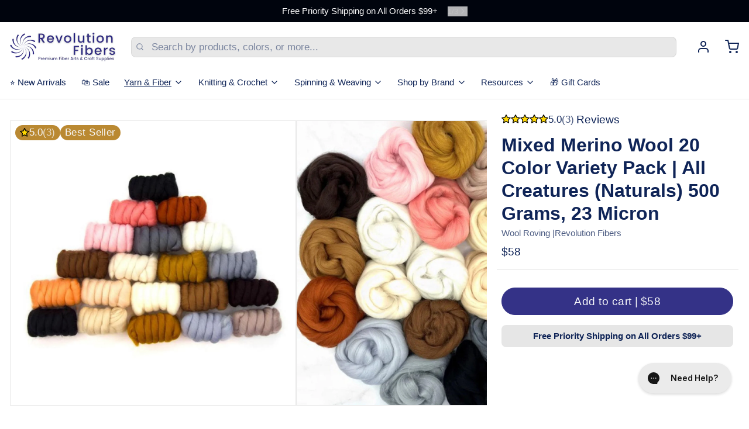

--- FILE ---
content_type: text/html; charset=utf-8
request_url: https://revolutionfibers.com/collections/dyed-wool-roving/products/revolution-fibers-mixed-merino-wool-variety-pack-perfect-wool-roving-for-spinning-needle-felting-wet-felting-weaving-and-crafting-all-creatures-naturals-500-grams
body_size: 57803
content:
<!doctype html>
<html
  class="min-h-[100vh]"
  lang="en"
  x-data="app()"
  x-init="
    handleSharedDiscount();
    handleSharedCart();
    updateCart(false);
    initAnimationObserver();
  "
>
  <head>
    
    <!-- snippets/theme__meta.liquid -->


<meta charset='utf-8'>
<meta name="viewport" content="width=device-width, initial-scale=1, maximum-scale=5">

<title>
  Mixed Merino Wool 20 Color Variety Pack | All Creatures (Naturals) 500
 | Revolution Fibers</title>



<link href='https://revolutionfibers.com/products/revolution-fibers-mixed-merino-wool-variety-pack-perfect-wool-roving-for-spinning-needle-felting-wet-felting-weaving-and-crafting-all-creatures-naturals-500-grams' rel='canonical'>

  <link href="//revolutionfibers.com/cdn/shop/files/rev_fibers_fav.png?crop=center&height=180&v=1613546724&width=180" rel="apple-touch-icon" sizes="180x180">
  <link href="//revolutionfibers.com/cdn/shop/files/rev_fibers_fav.png?crop=center&height=32&v=1613546724&width=32" rel="icon" type="image/png" sizes="32x32">

<meta name="msapplication-TileColor" content="#fff">
<meta name="theme-color" content="#363287">
<meta name="description" content="REVOLUTION FIBERS MERINO WOOL ROVING - Super Soft Spinning Wool Roving Top, Perfect for Needle Felting &amp;amp;amp; Wet Felting, Spinning on Drop Spindle or Spinning Wheel, Weaving &amp;amp;amp; Tapestry WOOL CHARACTERISTICS - Breed: Merino , Staple Length: 3-3.5 inches (roughly 80 mm), Micron Average: 23 EASY TO USE - This Premium M" />

<meta property="og:url" content="https://revolutionfibers.com/products/revolution-fibers-mixed-merino-wool-variety-pack-perfect-wool-roving-for-spinning-needle-felting-wet-felting-weaving-and-crafting-all-creatures-naturals-500-grams">
<meta property="og:site_name" content="Revolution Fibers">
<meta property="og:type" content="product">
<meta property="og:title" content="Mixed Merino Wool 20 Color Variety Pack | All Creatures (Naturals) 500 Grams, 23 Micron">
<meta property="og:description" content="REVOLUTION FIBERS MERINO WOOL ROVING - Super Soft Spinning Wool Roving Top, Perfect for Needle Felting &amp;amp;amp; Wet Felting, Spinning on Drop Spindle or Spinning Wheel, Weaving &amp;amp;amp; Tapestry WOOL CHARACTERISTICS - Breed: Merino , Staple Length: 3-3.5 inches (roughly 80 mm), Micron Average: 23 EASY TO USE - This Premium M">

  <meta property="og:image" content="http://revolutionfibers.com/cdn/shop/products/AllCreatures_ef423178-9691-4538-b229-08e7fa885f3d.jpg?v=1664995721&width=900">
  <meta property="og:image:secure_url" content="https://revolutionfibers.com/cdn/shop/products/AllCreatures_ef423178-9691-4538-b229-08e7fa885f3d.jpg?v=1664995721&width=900">
  <meta property="og:image:width" content="1200">
  <meta property="og:image:height" content="1200">


  <meta property="og:price:amount" content="58.00">
  <meta property="og:price:currency" content="USD">


<meta name="twitter:title" content="Mixed Merino Wool 20 Color Variety Pack | All Creatures (Naturals) 500 Grams, 23 Micron">
<meta name="twitter:site" content="" />
<meta name="twitter:description" content="REVOLUTION FIBERS MERINO WOOL ROVING - Super Soft Spinning Wool Roving Top, Perfect for Needle Felting &amp;amp;amp; Wet Felting, Spinning on Drop Spindle or Spinning Wheel, Weaving &amp;amp;amp; Tapestry WOOL CHARACTERISTICS - Breed: Merino , Staple Length: 3-3.5 inches (roughly 80 mm), Micron Average: 23 EASY TO USE - This Premium M">
<meta name="twitter:card" content="summary_large_image">


    
    
      <link rel="preconnect" href="https://fonts.shopifycdn.com" crossorigin>
    

    
    <!-- snippets/theme__styles.liquid -->







<noscript>
  <style>
    .js\:animation.opacity-0 {
      opacity: 100 !important;
    }
    .js\:animation.translate-y-4,
    .js\:animation.translate-y-8 {
      transform: translateY(0) !important;
    }
    .no-js--hide {
      display: none !important;
    }
    .no-js--block {
      display: block !important;
    }
  </style>
</noscript>





<style data-shopify>
  
  
  
  
  
  

  :root {

    /* Background colors */
    --color__background-body: #fff;
    --color__background-overlay-1: #e6e6e6;
    --color__background-overlay-2: #cccccc;
    --color__background-overlay-3: #b3b3b3;
    --color__background-shade-1: rgba(230, 230, 230, 0.2);
    --color__background-shade-2: rgba(179, 179, 179, 0.3);
    --color__background-shade-3: rgba(128, 128, 128, 0.4);
    --color__background-primary: #343287;
    --color__background-secondary: #ba8932;
    --color__background-tertiary: #00040d;
    --color__background-neutral: #dddde6;
    --color__background-plain: #e6e6e6;

    /* Foreground colors */
    --color__foreground-primary: #f7f8fa;
    --color__foreground-secondary: #f7f8fa;
    --color__foreground-tertiary: #ffffff;
    --color__foreground-neutral: ;
    --color__foreground-plain: #0f2457;

    /* Border colors */
    --color__border-divider-1: rgba(179, 179, 179, 0.3);
    --color__border-divider-2: rgba(179, 179, 179, 0.6);
    --color__border-divider-3: rgba(179, 179, 179, 0.8);
    --color__border-selected-1: rgba(102, 102, 102, 0.6);
    --color__border-selected-2: rgba(102, 102, 102, 0.8);
    --color__border-primary: #343287;
    --color__border-secondary: #ba8932;
    --color__border-tertiary: #00040d;
    --color__border-neutral: #dddde6;
    --color__border-plain: #e6e6e6;

    /* Text colors */
    --color__text-default: #0f2457;
    --color__text-alt: #f7f8fa;
    --color__text-link: #343287;

    /* Gap margin */
    --sizes__gap: 16px;

    /* Border width */
    --size__border-button-width: 1px;
    --size__border-input-width: 1px;
    --size__border-element-width: 1px;

    /* Border radius */
    --size__button-radius: 50px;
    --size__input-radius: 8px;
    --size__element-radius: 8px;
    
      --sizes__textarea-radius: 8px;
    

    /* Input width and padding */
    
      --sizes__border-input-width: 1px;
      --sizes__border-input-width-top: 1px;
      --sizes__border-input-width-left: 1px;
      --sizes__border-input-width-right: 1px;
      --sizes__border-input-width-bottom: 1px;
    
    
    --sizes__border-input-padding-left: 1rem;
    --sizes__border-input-padding-right: 1rem;
    
    

    /* Typography */
    --type__font-body-family: Helvetica, Arial, sans-serif;
    --type__font-body-style: normal;
    --type__font-body-weight: 400;
    --type__font-header-family: Helvetica, Arial, sans-serif;
    --type__font-header-style: normal;
    --type__font-header-weight: 700;
    --type__font-nav-family: Helvetica, Arial, sans-serif;
    --type__font-nav-style: normal;
    --type__font-nav-weight: 400;
    --type__font-base-size: 17px;
    --type__button-capiliziation: ;

    /* Inputs */
    --inputs__border: rgba(179, 179, 179, 0.3);
    --inputs__background: rgba(179, 179, 179, 0.3);
    --inputs__text: ;
  }

  /* Shopify accelerated checkout */
  shopify-accelerated-checkout {
    --shopify-accelerated-checkout-button-border-radius: 50px;
    --shopify-accelerated-checkout-skeleton-background-color: ;
    --shopify-accelerated-checkout-button-block-size: 44px;
  }
  shopify-accelerated-checkout-cart {
    --shopify-accelerated-checkout-button-border-radius: 50px;
    --shopify-accelerated-checkout-inline-alignment: flex-start;
    --shopify-accelerated-checkout-row-gap: 1rem;
    --shopify-accelerated-checkout-skeleton-background-color: ;
  }
  /* ─── STAR RATING: GOLD FILL + BLACK OUTLINE ─── */
svg.icon-star    path,
svg.icon-star-half path {
  fill:  #FFD700 !important;   /* gold */
  stroke:#000000 !important;   /* black outline */
  stroke-width:1px !important;
}

svg.icon-star-empty path {
  fill:      transparent !important; /* empty stars are hollow */
  stroke:    #000000 !important;
  stroke-width:1px !important;
}
</style>

 
    


  <link href="//revolutionfibers.com/cdn/shop/t/139/assets/styles-4053edd5.css" rel="stylesheet" type="text/css" media="all" />


    <script>window.performance && window.performance.mark && window.performance.mark('shopify.content_for_header.start');</script><meta name="google-site-verification" content="vInFBO61oK9gUBsi2pQwLvARgcoAuQDFqarFSDTROCI">
<meta name="facebook-domain-verification" content="y9mvjp7knzowu4nhptiw3nu5jq8610">
<meta id="shopify-digital-wallet" name="shopify-digital-wallet" content="/50053513386/digital_wallets/dialog">
<meta name="shopify-checkout-api-token" content="b6222b061b3f7efca4ed68441b008fd0">
<meta id="in-context-paypal-metadata" data-shop-id="50053513386" data-venmo-supported="false" data-environment="production" data-locale="en_US" data-paypal-v4="true" data-currency="USD">
<link rel="alternate" type="application/json+oembed" href="https://revolutionfibers.com/products/revolution-fibers-mixed-merino-wool-variety-pack-perfect-wool-roving-for-spinning-needle-felting-wet-felting-weaving-and-crafting-all-creatures-naturals-500-grams.oembed">
<script async="async" src="/checkouts/internal/preloads.js?locale=en-US"></script>
<link rel="preconnect" href="https://shop.app" crossorigin="anonymous">
<script async="async" src="https://shop.app/checkouts/internal/preloads.js?locale=en-US&shop_id=50053513386" crossorigin="anonymous"></script>
<script id="apple-pay-shop-capabilities" type="application/json">{"shopId":50053513386,"countryCode":"US","currencyCode":"USD","merchantCapabilities":["supports3DS"],"merchantId":"gid:\/\/shopify\/Shop\/50053513386","merchantName":"Revolution Fibers","requiredBillingContactFields":["postalAddress","email"],"requiredShippingContactFields":["postalAddress","email"],"shippingType":"shipping","supportedNetworks":["visa","masterCard","amex","discover","elo","jcb"],"total":{"type":"pending","label":"Revolution Fibers","amount":"1.00"},"shopifyPaymentsEnabled":true,"supportsSubscriptions":true}</script>
<script id="shopify-features" type="application/json">{"accessToken":"b6222b061b3f7efca4ed68441b008fd0","betas":["rich-media-storefront-analytics"],"domain":"revolutionfibers.com","predictiveSearch":true,"shopId":50053513386,"locale":"en"}</script>
<script>var Shopify = Shopify || {};
Shopify.shop = "revolution-fibers.myshopify.com";
Shopify.locale = "en";
Shopify.currency = {"active":"USD","rate":"1.0"};
Shopify.country = "US";
Shopify.theme = {"name":" Paper 8.0.5 9-5 Dev","id":153737101528,"schema_name":"Paper","schema_version":"8.0.5","theme_store_id":1662,"role":"main"};
Shopify.theme.handle = "null";
Shopify.theme.style = {"id":null,"handle":null};
Shopify.cdnHost = "revolutionfibers.com/cdn";
Shopify.routes = Shopify.routes || {};
Shopify.routes.root = "/";</script>
<script type="module">!function(o){(o.Shopify=o.Shopify||{}).modules=!0}(window);</script>
<script>!function(o){function n(){var o=[];function n(){o.push(Array.prototype.slice.apply(arguments))}return n.q=o,n}var t=o.Shopify=o.Shopify||{};t.loadFeatures=n(),t.autoloadFeatures=n()}(window);</script>
<script>
  window.ShopifyPay = window.ShopifyPay || {};
  window.ShopifyPay.apiHost = "shop.app\/pay";
  window.ShopifyPay.redirectState = null;
</script>
<script id="shop-js-analytics" type="application/json">{"pageType":"product"}</script>
<script defer="defer" async type="module" src="//revolutionfibers.com/cdn/shopifycloud/shop-js/modules/v2/client.init-shop-cart-sync_BT-GjEfc.en.esm.js"></script>
<script defer="defer" async type="module" src="//revolutionfibers.com/cdn/shopifycloud/shop-js/modules/v2/chunk.common_D58fp_Oc.esm.js"></script>
<script defer="defer" async type="module" src="//revolutionfibers.com/cdn/shopifycloud/shop-js/modules/v2/chunk.modal_xMitdFEc.esm.js"></script>
<script type="module">
  await import("//revolutionfibers.com/cdn/shopifycloud/shop-js/modules/v2/client.init-shop-cart-sync_BT-GjEfc.en.esm.js");
await import("//revolutionfibers.com/cdn/shopifycloud/shop-js/modules/v2/chunk.common_D58fp_Oc.esm.js");
await import("//revolutionfibers.com/cdn/shopifycloud/shop-js/modules/v2/chunk.modal_xMitdFEc.esm.js");

  window.Shopify.SignInWithShop?.initShopCartSync?.({"fedCMEnabled":true,"windoidEnabled":true});

</script>
<script defer="defer" async type="module" src="//revolutionfibers.com/cdn/shopifycloud/shop-js/modules/v2/client.payment-terms_Ci9AEqFq.en.esm.js"></script>
<script defer="defer" async type="module" src="//revolutionfibers.com/cdn/shopifycloud/shop-js/modules/v2/chunk.common_D58fp_Oc.esm.js"></script>
<script defer="defer" async type="module" src="//revolutionfibers.com/cdn/shopifycloud/shop-js/modules/v2/chunk.modal_xMitdFEc.esm.js"></script>
<script type="module">
  await import("//revolutionfibers.com/cdn/shopifycloud/shop-js/modules/v2/client.payment-terms_Ci9AEqFq.en.esm.js");
await import("//revolutionfibers.com/cdn/shopifycloud/shop-js/modules/v2/chunk.common_D58fp_Oc.esm.js");
await import("//revolutionfibers.com/cdn/shopifycloud/shop-js/modules/v2/chunk.modal_xMitdFEc.esm.js");

  
</script>
<script>
  window.Shopify = window.Shopify || {};
  if (!window.Shopify.featureAssets) window.Shopify.featureAssets = {};
  window.Shopify.featureAssets['shop-js'] = {"shop-cart-sync":["modules/v2/client.shop-cart-sync_DZOKe7Ll.en.esm.js","modules/v2/chunk.common_D58fp_Oc.esm.js","modules/v2/chunk.modal_xMitdFEc.esm.js"],"init-fed-cm":["modules/v2/client.init-fed-cm_B6oLuCjv.en.esm.js","modules/v2/chunk.common_D58fp_Oc.esm.js","modules/v2/chunk.modal_xMitdFEc.esm.js"],"shop-cash-offers":["modules/v2/client.shop-cash-offers_D2sdYoxE.en.esm.js","modules/v2/chunk.common_D58fp_Oc.esm.js","modules/v2/chunk.modal_xMitdFEc.esm.js"],"shop-login-button":["modules/v2/client.shop-login-button_QeVjl5Y3.en.esm.js","modules/v2/chunk.common_D58fp_Oc.esm.js","modules/v2/chunk.modal_xMitdFEc.esm.js"],"pay-button":["modules/v2/client.pay-button_DXTOsIq6.en.esm.js","modules/v2/chunk.common_D58fp_Oc.esm.js","modules/v2/chunk.modal_xMitdFEc.esm.js"],"shop-button":["modules/v2/client.shop-button_DQZHx9pm.en.esm.js","modules/v2/chunk.common_D58fp_Oc.esm.js","modules/v2/chunk.modal_xMitdFEc.esm.js"],"avatar":["modules/v2/client.avatar_BTnouDA3.en.esm.js"],"init-windoid":["modules/v2/client.init-windoid_CR1B-cfM.en.esm.js","modules/v2/chunk.common_D58fp_Oc.esm.js","modules/v2/chunk.modal_xMitdFEc.esm.js"],"init-shop-for-new-customer-accounts":["modules/v2/client.init-shop-for-new-customer-accounts_C_vY_xzh.en.esm.js","modules/v2/client.shop-login-button_QeVjl5Y3.en.esm.js","modules/v2/chunk.common_D58fp_Oc.esm.js","modules/v2/chunk.modal_xMitdFEc.esm.js"],"init-shop-email-lookup-coordinator":["modules/v2/client.init-shop-email-lookup-coordinator_BI7n9ZSv.en.esm.js","modules/v2/chunk.common_D58fp_Oc.esm.js","modules/v2/chunk.modal_xMitdFEc.esm.js"],"init-shop-cart-sync":["modules/v2/client.init-shop-cart-sync_BT-GjEfc.en.esm.js","modules/v2/chunk.common_D58fp_Oc.esm.js","modules/v2/chunk.modal_xMitdFEc.esm.js"],"shop-toast-manager":["modules/v2/client.shop-toast-manager_DiYdP3xc.en.esm.js","modules/v2/chunk.common_D58fp_Oc.esm.js","modules/v2/chunk.modal_xMitdFEc.esm.js"],"init-customer-accounts":["modules/v2/client.init-customer-accounts_D9ZNqS-Q.en.esm.js","modules/v2/client.shop-login-button_QeVjl5Y3.en.esm.js","modules/v2/chunk.common_D58fp_Oc.esm.js","modules/v2/chunk.modal_xMitdFEc.esm.js"],"init-customer-accounts-sign-up":["modules/v2/client.init-customer-accounts-sign-up_iGw4briv.en.esm.js","modules/v2/client.shop-login-button_QeVjl5Y3.en.esm.js","modules/v2/chunk.common_D58fp_Oc.esm.js","modules/v2/chunk.modal_xMitdFEc.esm.js"],"shop-follow-button":["modules/v2/client.shop-follow-button_CqMgW2wH.en.esm.js","modules/v2/chunk.common_D58fp_Oc.esm.js","modules/v2/chunk.modal_xMitdFEc.esm.js"],"checkout-modal":["modules/v2/client.checkout-modal_xHeaAweL.en.esm.js","modules/v2/chunk.common_D58fp_Oc.esm.js","modules/v2/chunk.modal_xMitdFEc.esm.js"],"shop-login":["modules/v2/client.shop-login_D91U-Q7h.en.esm.js","modules/v2/chunk.common_D58fp_Oc.esm.js","modules/v2/chunk.modal_xMitdFEc.esm.js"],"lead-capture":["modules/v2/client.lead-capture_BJmE1dJe.en.esm.js","modules/v2/chunk.common_D58fp_Oc.esm.js","modules/v2/chunk.modal_xMitdFEc.esm.js"],"payment-terms":["modules/v2/client.payment-terms_Ci9AEqFq.en.esm.js","modules/v2/chunk.common_D58fp_Oc.esm.js","modules/v2/chunk.modal_xMitdFEc.esm.js"]};
</script>
<script>(function() {
  var isLoaded = false;
  function asyncLoad() {
    if (isLoaded) return;
    isLoaded = true;
    var urls = ["https:\/\/d23dclunsivw3h.cloudfront.net\/redirect-app.js?shop=revolution-fibers.myshopify.com","\/\/cdn.shopify.com\/proxy\/d3494e0c390fa82fdad0925abc83329f882fdc6d986d17f0c7214f68795568d2\/app.digital-downloads.com\/js\/customer-orders.js?shop=revolution-fibers.myshopify.com\u0026sp-cache-control=cHVibGljLCBtYXgtYWdlPTkwMA","https:\/\/d26ky332zktp97.cloudfront.net\/shops\/RSsXooJKfF7yHr2tt\/colibrius-m.js?shop=revolution-fibers.myshopify.com","https:\/\/kp-9dfa.klickly.com\/boa.js?v=11\u0026tw=0\u0026ga4=0\u0026version=v2\u0026platform=shopify\u0026account_id=1226\u0026b_type_cart=098189e8b9833c5a\u0026b_type_visit=a8b9fda721ad78fc\u0026b_type_checkout=b1bd2835f9d758c5\u0026shop=revolution-fibers.myshopify.com"];
    for (var i = 0; i < urls.length; i++) {
      var s = document.createElement('script');
      s.type = 'text/javascript';
      s.async = true;
      s.src = urls[i];
      var x = document.getElementsByTagName('script')[0];
      x.parentNode.insertBefore(s, x);
    }
  };
  if(window.attachEvent) {
    window.attachEvent('onload', asyncLoad);
  } else {
    window.addEventListener('load', asyncLoad, false);
  }
})();</script>
<script id="__st">var __st={"a":50053513386,"offset":-28800,"reqid":"55b2f34e-416f-41c9-9529-627215b4e681-1769053909","pageurl":"revolutionfibers.com\/collections\/dyed-wool-roving\/products\/revolution-fibers-mixed-merino-wool-variety-pack-perfect-wool-roving-for-spinning-needle-felting-wet-felting-weaving-and-crafting-all-creatures-naturals-500-grams","u":"881fcdbe3318","p":"product","rtyp":"product","rid":6754074689706};</script>
<script>window.ShopifyPaypalV4VisibilityTracking = true;</script>
<script id="captcha-bootstrap">!function(){'use strict';const t='contact',e='account',n='new_comment',o=[[t,t],['blogs',n],['comments',n],[t,'customer']],c=[[e,'customer_login'],[e,'guest_login'],[e,'recover_customer_password'],[e,'create_customer']],r=t=>t.map((([t,e])=>`form[action*='/${t}']:not([data-nocaptcha='true']) input[name='form_type'][value='${e}']`)).join(','),a=t=>()=>t?[...document.querySelectorAll(t)].map((t=>t.form)):[];function s(){const t=[...o],e=r(t);return a(e)}const i='password',u='form_key',d=['recaptcha-v3-token','g-recaptcha-response','h-captcha-response',i],f=()=>{try{return window.sessionStorage}catch{return}},m='__shopify_v',_=t=>t.elements[u];function p(t,e,n=!1){try{const o=window.sessionStorage,c=JSON.parse(o.getItem(e)),{data:r}=function(t){const{data:e,action:n}=t;return t[m]||n?{data:e,action:n}:{data:t,action:n}}(c);for(const[e,n]of Object.entries(r))t.elements[e]&&(t.elements[e].value=n);n&&o.removeItem(e)}catch(o){console.error('form repopulation failed',{error:o})}}const l='form_type',E='cptcha';function T(t){t.dataset[E]=!0}const w=window,h=w.document,L='Shopify',v='ce_forms',y='captcha';let A=!1;((t,e)=>{const n=(g='f06e6c50-85a8-45c8-87d0-21a2b65856fe',I='https://cdn.shopify.com/shopifycloud/storefront-forms-hcaptcha/ce_storefront_forms_captcha_hcaptcha.v1.5.2.iife.js',D={infoText:'Protected by hCaptcha',privacyText:'Privacy',termsText:'Terms'},(t,e,n)=>{const o=w[L][v],c=o.bindForm;if(c)return c(t,g,e,D).then(n);var r;o.q.push([[t,g,e,D],n]),r=I,A||(h.body.append(Object.assign(h.createElement('script'),{id:'captcha-provider',async:!0,src:r})),A=!0)});var g,I,D;w[L]=w[L]||{},w[L][v]=w[L][v]||{},w[L][v].q=[],w[L][y]=w[L][y]||{},w[L][y].protect=function(t,e){n(t,void 0,e),T(t)},Object.freeze(w[L][y]),function(t,e,n,w,h,L){const[v,y,A,g]=function(t,e,n){const i=e?o:[],u=t?c:[],d=[...i,...u],f=r(d),m=r(i),_=r(d.filter((([t,e])=>n.includes(e))));return[a(f),a(m),a(_),s()]}(w,h,L),I=t=>{const e=t.target;return e instanceof HTMLFormElement?e:e&&e.form},D=t=>v().includes(t);t.addEventListener('submit',(t=>{const e=I(t);if(!e)return;const n=D(e)&&!e.dataset.hcaptchaBound&&!e.dataset.recaptchaBound,o=_(e),c=g().includes(e)&&(!o||!o.value);(n||c)&&t.preventDefault(),c&&!n&&(function(t){try{if(!f())return;!function(t){const e=f();if(!e)return;const n=_(t);if(!n)return;const o=n.value;o&&e.removeItem(o)}(t);const e=Array.from(Array(32),(()=>Math.random().toString(36)[2])).join('');!function(t,e){_(t)||t.append(Object.assign(document.createElement('input'),{type:'hidden',name:u})),t.elements[u].value=e}(t,e),function(t,e){const n=f();if(!n)return;const o=[...t.querySelectorAll(`input[type='${i}']`)].map((({name:t})=>t)),c=[...d,...o],r={};for(const[a,s]of new FormData(t).entries())c.includes(a)||(r[a]=s);n.setItem(e,JSON.stringify({[m]:1,action:t.action,data:r}))}(t,e)}catch(e){console.error('failed to persist form',e)}}(e),e.submit())}));const S=(t,e)=>{t&&!t.dataset[E]&&(n(t,e.some((e=>e===t))),T(t))};for(const o of['focusin','change'])t.addEventListener(o,(t=>{const e=I(t);D(e)&&S(e,y())}));const B=e.get('form_key'),M=e.get(l),P=B&&M;t.addEventListener('DOMContentLoaded',(()=>{const t=y();if(P)for(const e of t)e.elements[l].value===M&&p(e,B);[...new Set([...A(),...v().filter((t=>'true'===t.dataset.shopifyCaptcha))])].forEach((e=>S(e,t)))}))}(h,new URLSearchParams(w.location.search),n,t,e,['guest_login'])})(!0,!0)}();</script>
<script integrity="sha256-4kQ18oKyAcykRKYeNunJcIwy7WH5gtpwJnB7kiuLZ1E=" data-source-attribution="shopify.loadfeatures" defer="defer" src="//revolutionfibers.com/cdn/shopifycloud/storefront/assets/storefront/load_feature-a0a9edcb.js" crossorigin="anonymous"></script>
<script crossorigin="anonymous" defer="defer" src="//revolutionfibers.com/cdn/shopifycloud/storefront/assets/shopify_pay/storefront-65b4c6d7.js?v=20250812"></script>
<script data-source-attribution="shopify.dynamic_checkout.dynamic.init">var Shopify=Shopify||{};Shopify.PaymentButton=Shopify.PaymentButton||{isStorefrontPortableWallets:!0,init:function(){window.Shopify.PaymentButton.init=function(){};var t=document.createElement("script");t.src="https://revolutionfibers.com/cdn/shopifycloud/portable-wallets/latest/portable-wallets.en.js",t.type="module",document.head.appendChild(t)}};
</script>
<script data-source-attribution="shopify.dynamic_checkout.buyer_consent">
  function portableWalletsHideBuyerConsent(e){var t=document.getElementById("shopify-buyer-consent"),n=document.getElementById("shopify-subscription-policy-button");t&&n&&(t.classList.add("hidden"),t.setAttribute("aria-hidden","true"),n.removeEventListener("click",e))}function portableWalletsShowBuyerConsent(e){var t=document.getElementById("shopify-buyer-consent"),n=document.getElementById("shopify-subscription-policy-button");t&&n&&(t.classList.remove("hidden"),t.removeAttribute("aria-hidden"),n.addEventListener("click",e))}window.Shopify?.PaymentButton&&(window.Shopify.PaymentButton.hideBuyerConsent=portableWalletsHideBuyerConsent,window.Shopify.PaymentButton.showBuyerConsent=portableWalletsShowBuyerConsent);
</script>
<script data-source-attribution="shopify.dynamic_checkout.cart.bootstrap">document.addEventListener("DOMContentLoaded",(function(){function t(){return document.querySelector("shopify-accelerated-checkout-cart, shopify-accelerated-checkout")}if(t())Shopify.PaymentButton.init();else{new MutationObserver((function(e,n){t()&&(Shopify.PaymentButton.init(),n.disconnect())})).observe(document.body,{childList:!0,subtree:!0})}}));
</script>
<script id='scb4127' type='text/javascript' async='' src='https://revolutionfibers.com/cdn/shopifycloud/privacy-banner/storefront-banner.js'></script><link id="shopify-accelerated-checkout-styles" rel="stylesheet" media="screen" href="https://revolutionfibers.com/cdn/shopifycloud/portable-wallets/latest/accelerated-checkout-backwards-compat.css" crossorigin="anonymous">
<style id="shopify-accelerated-checkout-cart">
        #shopify-buyer-consent {
  margin-top: 1em;
  display: inline-block;
  width: 100%;
}

#shopify-buyer-consent.hidden {
  display: none;
}

#shopify-subscription-policy-button {
  background: none;
  border: none;
  padding: 0;
  text-decoration: underline;
  font-size: inherit;
  cursor: pointer;
}

#shopify-subscription-policy-button::before {
  box-shadow: none;
}

      </style>

<script>window.performance && window.performance.mark && window.performance.mark('shopify.content_for_header.end');</script>

    
    <!-- snippets/theme__structured-data.liquid -->









  <!-- Microdata helpers -->
  <meta itemprop="name" content="Mixed Merino Wool 20 Color Variety Pack | All Creatures (Naturals) 500 Grams, 23 Micron">
  <meta itemprop="url" content="https://revolutionfibers.com/products/revolution-fibers-mixed-merino-wool-variety-pack-perfect-wool-roving-for-spinning-needle-felting-wet-felting-weaving-and-crafting-all-creatures-naturals-500-grams">
  <meta itemprop="brand" content="Revolution Fibers">
  <meta itemprop="image" content="https://revolutionfibers.com/cdn/shop/products/AllCreatures_ef423178-9691-4538-b229-08e7fa885f3d.jpg?v=1664995721">
  <meta itemprop="description" content="
REVOLUTION FIBERS MERINO WOOL ROVING - Super Soft Spinning Wool Roving Top, Perfect for Needle Felting &amp; Wet Felting, Spinning on Drop Spindle or Spinning Wheel, Weaving &amp; Tapestry
WOOL CHARACTERISTICS - Breed: Merino , Staple Length: 3-3.5 inches (roughly 80 mm), Micron Average: 23
EASY TO USE - This Premium Merino Wool Roving Top spins up like a dream and is easily felted from a variety of crafting projects: Variety pack color list in the product description below.
HIGH QUALITY &amp; SUPER SOFT - Our dyed mixed merino wool roving is soft and luxurious to the touch, helping to enhance any project into a beautiful and professional finished product. It’s gentle to the touch and perfect for next to skin projects. Popular uses include spinning, knitting, crocheting, weaving, wet felting and needle felting.
ETHICALLY SOURCED &amp; CUSTOMER FAVORITE - From regulated farms and processed with cruelty-free, environmentally safe practices this premium wool roving is sure to put a smile on your face and give your project the colorful pop it deserves!



Premium Dyed Merino Wool Roving TopThis premium grade, fine and soft merino wool is a pleasure to spin, felt, knit, crochet and weave.Durable with significant loft and distinctive crimp our undyed natural merino wool is soft and luxurious to the touch, helping to enhance any project into a beautiful and professional finished product. Perfect for next to skin projects because of its natural moisture wicking properties it takes moisture away from the body while still holding in warmth.This dyed roving top is the preferred choice for beginner and advanced crafters alike. In spite of its fine texture merino wool handles very well on spinning wheels and drop spindles alike.Make your own spinning, weaving, needle felting, wet felting or tapestry art while enjoying the feel of our soft merino wool top.




Colors (25 grams / apprx 1 oz of each)

Candy Floss
Salmon
Amber
Antique
Peach
Eggshell
Sandstone
Mink
Raven
Charcoal
Mocha
Pearl
Lightning
Oyster
Chocolate
Sienna
Rust
Seal
Granite
Ash



Key Characteristics

Staple length 3 – 3.5 inches(roughly 80 mm)
Micron count 23
Apprx 1 meter per 25 grams
Cruelty free, environmentally safe processing
Gentle to the touch and perfect for next to skin projects
Core Wool Yarn for Needle Felting



Popular Project Uses

Hand-spinning with a spinning wheel or drop spindle for your next knitting or crocheting project
Knitting or crocheting scarfs, hats, shawls and next to skin clothing such as women’s tops and sweaters
Great for weaving and tapestry art projects
Perfect for felting projects and wet needle felting



">

  <!-- Custom Product JSON-LD (preserves your SEO tweaks) -->
  <script type="application/ld+json">
  {
    "@context": "https://schema.org",
    "@type": "Product",
    "name": "Mixed Merino Wool 20 Color Variety Pack | All Creatures (Naturals) 500 Grams, 23 Micron",
    "url": "https:\/\/revolutionfibers.com\/products\/revolution-fibers-mixed-merino-wool-variety-pack-perfect-wool-roving-for-spinning-needle-felting-wet-felting-weaving-and-crafting-all-creatures-naturals-500-grams",
    "description": "\nREVOLUTION FIBERS MERINO WOOL ROVING - Super Soft Spinning Wool Roving Top, Perfect for Needle Felting \u0026amp; Wet Felting, Spinning on Drop Spindle or Spinning Wheel, Weaving \u0026amp; Tapestry\nWOOL CHARACTERISTICS - Breed: Merino , Staple Length: 3-3.5 inches (roughly 80 mm), Micron Average: 23\nEASY TO USE - This Premium Merino Wool Roving Top spins up like a dream and is easily felted from a variety of crafting projects: Variety pack color list in the product description below.\nHIGH QUALITY \u0026amp; SUPER SOFT - Our dyed mixed merino wool roving is soft and luxurious to the touch, helping to enhance any project into a beautiful and professional finished product. It’s gentle to the touch and perfect for next to skin projects. Popular uses include spinning, knitting, crocheting, weaving, wet felting and needle felting.\nETHICALLY SOURCED \u0026amp; CUSTOMER FAVORITE - From regulated farms and processed with cruelty-free, environmentally safe practices this premium wool roving is sure to put a smile on your face and give your project the colorful pop it deserves!\n\n\n\nPremium Dyed Merino Wool Roving TopThis premium grade, fine and soft merino wool is a pleasure to spin, felt, knit, crochet and weave.Durable with significant loft and distinctive crimp our undyed natural merino wool is soft and luxurious to the touch, helping to enhance any project into a beautiful and professional finished product. Perfect for next to skin projects because of its natural moisture wicking properties it takes moisture away from the body while still holding in warmth.This dyed roving top is the preferred choice for beginner and advanced crafters alike. In spite of its fine texture merino wool handles very well on spinning wheels and drop spindles alike.Make your own spinning, weaving, needle felting, wet felting or tapestry art while enjoying the feel of our soft merino wool top.\n\n\n\n\nColors (25 grams \/ apprx 1 oz of each)\n\nCandy Floss\nSalmon\nAmber\nAntique\nPeach\nEggshell\nSandstone\nMink\nRaven\nCharcoal\nMocha\nPearl\nLightning\nOyster\nChocolate\nSienna\nRust\nSeal\nGranite\nAsh\n\n\n\nKey Characteristics\n\nStaple length 3 – 3.5 inches(roughly 80 mm)\nMicron count 23\nApprx 1 meter per 25 grams\nCruelty free, environmentally safe processing\nGentle to the touch and perfect for next to skin projects\nCore Wool Yarn for Needle Felting\n\n\n\nPopular Project Uses\n\nHand-spinning with a spinning wheel or drop spindle for your next knitting or crocheting project\nKnitting or crocheting scarfs, hats, shawls and next to skin clothing such as women’s tops and sweaters\nGreat for weaving and tapestry art projects\nPerfect for felting projects and wet needle felting\n\n\n\n",
    "image": "https:products\/AllCreatures_ef423178-9691-4538-b229-08e7fa885f3d.jpg",
    "brand": {
      "@type": "Brand",
      "name": "Revolution Fibers"
    },
    "aggregateRating": {
      "@type": "AggregateRating",
      "ratingValue": 5.0,
      "ratingCount": 3
    },
    "sku": "082056024971",
    "gtin13": "0082056024971",
    "offers": {
      "@type": "Offer",
      "sku": "082056024971",
      "gtin": "0082056024971",
      "availability": "http://schema.org/InStock",
      "price": 58.0,
      "priceCurrency": "USD",
      "priceValidUntil": "2027-01-21",
      "url": "https:\/\/revolutionfibers.com\/products\/revolution-fibers-mixed-merino-wool-variety-pack-perfect-wool-roving-for-spinning-needle-felting-wet-felting-weaving-and-crafting-all-creatures-naturals-500-grams?variant=40341760475306",
      "seller": {
        "@type": "Organization",
        "name": "Revolution Fibers"
      },
      "hasMerchantReturnPolicy": {
        "@type": "MerchantReturnPolicy",
        "applicableCountry": "US",
        "returnPolicyCategory": "https://schema.org/MerchantReturnFiniteReturnWindow",
        "merchantReturnDays": 30,
        "returnMethod": "https://schema.org/ReturnByMail",
        "returnFees": "https://schema.org/FreeReturn"
      }
    }
  }
  </script>

  <!-- Breadcrumbs: Product page -->
<script type="application/ld+json">
{
  "@context": "https://schema.org",
  "@type": "BreadcrumbList",
  "itemListElement": [{
    "@type": "ListItem",
    "position": 1,
    "name": "Home",
    "item": "https://revolutionfibers.com"
  },{
    "@type": "ListItem",
    "position": 2,
    "name": "Categories",
    "item": "https://revolutionfibers.com/collections"
  },{
    "@type": "ListItem",
    "position": 3,
    "name": "Products",
    "item": "https://revolutionfibers.com/collections/all"
  },{
    "@type": "ListItem",
    "position": 4,
    "name": "Mixed Merino Wool 20 Color Variety Pack | All Creatures (Naturals) 500 Grams, 23 Micron",
    "item": "https://revolutionfibers.com/products/revolution-fibers-mixed-merino-wool-variety-pack-perfect-wool-roving-for-spinning-needle-felting-wet-felting-weaving-and-crafting-all-creatures-naturals-500-grams"
  }]
}
</script>






  <!-- BEGIN app block: shopify://apps/klaviyo-email-marketing-sms/blocks/klaviyo-onsite-embed/2632fe16-c075-4321-a88b-50b567f42507 -->












  <script async src="https://static.klaviyo.com/onsite/js/T4GFip/klaviyo.js?company_id=T4GFip"></script>
  <script>!function(){if(!window.klaviyo){window._klOnsite=window._klOnsite||[];try{window.klaviyo=new Proxy({},{get:function(n,i){return"push"===i?function(){var n;(n=window._klOnsite).push.apply(n,arguments)}:function(){for(var n=arguments.length,o=new Array(n),w=0;w<n;w++)o[w]=arguments[w];var t="function"==typeof o[o.length-1]?o.pop():void 0,e=new Promise((function(n){window._klOnsite.push([i].concat(o,[function(i){t&&t(i),n(i)}]))}));return e}}})}catch(n){window.klaviyo=window.klaviyo||[],window.klaviyo.push=function(){var n;(n=window._klOnsite).push.apply(n,arguments)}}}}();</script>

  
    <script id="viewed_product">
      if (item == null) {
        var _learnq = _learnq || [];

        var MetafieldReviews = null
        var MetafieldYotpoRating = null
        var MetafieldYotpoCount = null
        var MetafieldLooxRating = null
        var MetafieldLooxCount = null
        var okendoProduct = null
        var okendoProductReviewCount = null
        var okendoProductReviewAverageValue = null
        try {
          // The following fields are used for Customer Hub recently viewed in order to add reviews.
          // This information is not part of __kla_viewed. Instead, it is part of __kla_viewed_reviewed_items
          MetafieldReviews = {"rating":{"scale_min":"1.0","scale_max":"5.0","value":"5.0"},"rating_count":1};
          MetafieldYotpoRating = null
          MetafieldYotpoCount = null
          MetafieldLooxRating = null
          MetafieldLooxCount = null

          okendoProduct = null
          // If the okendo metafield is not legacy, it will error, which then requires the new json formatted data
          if (okendoProduct && 'error' in okendoProduct) {
            okendoProduct = null
          }
          okendoProductReviewCount = okendoProduct ? okendoProduct.reviewCount : null
          okendoProductReviewAverageValue = okendoProduct ? okendoProduct.reviewAverageValue : null
        } catch (error) {
          console.error('Error in Klaviyo onsite reviews tracking:', error);
        }

        var item = {
          Name: "Mixed Merino Wool 20 Color Variety Pack | All Creatures (Naturals) 500 Grams, 23 Micron",
          ProductID: 6754074689706,
          Categories: ["2022 Holiday Gift Guide","2023 Holiday Gift Guide","2024 Holiday Gift Guide","2026 Holiday Gift Guide","Back to Basics","Best Sellers","Black Friday \u0026 Cyber Week Savings Event","Black Friday Fiber Arts Sale","Dyed Wool Roving","Last Minute Gifts","Memorial Day Maker's Sale 2025","Mixed Merino Wool Bundles","New Year Maker's Event","Products","Quick Ship","Revolution Fibers","Spinning \u0026 Felting Fibers","Studio Reset Sale","Wool Bundles","Wool Roving","📚✏️🎒 Back to School Sale 🛍️"],
          ImageURL: "https://revolutionfibers.com/cdn/shop/products/AllCreatures_ef423178-9691-4538-b229-08e7fa885f3d_grande.jpg?v=1664995721",
          URL: "https://revolutionfibers.com/products/revolution-fibers-mixed-merino-wool-variety-pack-perfect-wool-roving-for-spinning-needle-felting-wet-felting-weaving-and-crafting-all-creatures-naturals-500-grams",
          Brand: "Revolution Fibers",
          Price: "$58.00",
          Value: "58.00",
          CompareAtPrice: "$0.00"
        };
        _learnq.push(['track', 'Viewed Product', item]);
        _learnq.push(['trackViewedItem', {
          Title: item.Name,
          ItemId: item.ProductID,
          Categories: item.Categories,
          ImageUrl: item.ImageURL,
          Url: item.URL,
          Metadata: {
            Brand: item.Brand,
            Price: item.Price,
            Value: item.Value,
            CompareAtPrice: item.CompareAtPrice
          },
          metafields:{
            reviews: MetafieldReviews,
            yotpo:{
              rating: MetafieldYotpoRating,
              count: MetafieldYotpoCount,
            },
            loox:{
              rating: MetafieldLooxRating,
              count: MetafieldLooxCount,
            },
            okendo: {
              rating: okendoProductReviewAverageValue,
              count: okendoProductReviewCount,
            }
          }
        }]);
      }
    </script>
  




  <script>
    window.klaviyoReviewsProductDesignMode = false
  </script>







<!-- END app block --><!-- BEGIN app block: shopify://apps/oxi-social-login/blocks/social-login-embed/24ad60bc-8f09-42fa-807e-e5eda0fdae17 -->


<script>
    
        var vt = 763256;
    
        var oxi_data_scheme = 'light';
        if (document.querySelector('html').hasAttribute('data-scheme')) {
            oxi_data_scheme = document.querySelector('html').getAttribute('data-scheme');
        }
    function wfete(selector) {
    return new Promise(resolve => {
    if (document.querySelector(selector)) {
      return resolve(document.querySelector(selector));
    }

    const observer = new MutationObserver(() => {
      if (document.querySelector(selector)) {
        resolve(document.querySelector(selector));
        observer.disconnect();
      }
    });

    observer.observe(document.body, {
      subtree: true,
      childList: true,
    });
    });
  }
  async function oxi_init() {
    const data = await getOConfig();
  }
  function getOConfig() {
    var script = document.createElement('script');
    script.src = '//social-login.oxiapps.com/init.json?shop=revolution-fibers.myshopify.com&vt='+vt+'&callback=jQuery111004090950169811405_1543664809199';
    script.setAttribute('rel','nofollow');
    document.head.appendChild(script);
  }
  function jQuery111004090950169811405_1543664809199(p) {
        var shop_locale = "";
        if (typeof Shopify !== 'undefined' && typeof Shopify.locale !== 'undefined') {
            shop_locale = "&locale="+Shopify.locale;
    }
    if (p.m == "1") {
      if (typeof oxi_initialized === 'undefined') {
        var oxi_initialized = true;
        //vt = parseInt(p.v);
        vt = parseInt(vt);

                var elem = document.createElement("link");
                elem.setAttribute("type", "text/css");
                elem.setAttribute("rel", "stylesheet");
                elem.setAttribute("href", "https://cdn.shopify.com/extensions/019a9bbf-e6d9-7768-bf83-c108720b519c/embedded-social-login-54/assets/remodal.css");
                document.getElementsByTagName("head")[0].appendChild(elem);


        var newScript = document.createElement('script');
        newScript.type = 'text/javascript';
        newScript.src = 'https://cdn.shopify.com/extensions/019a9bbf-e6d9-7768-bf83-c108720b519c/embedded-social-login-54/assets/osl.min.js';
        document.getElementsByTagName('head')[0].appendChild(newScript);
      }
    } else {
      const intervalID = setInterval(() => {
        if (document.querySelector('body')) {
            clearInterval(intervalID);

            opa = ['form[action*="account/login"]', 'form[action$="account"]'];
            opa.forEach(e => {
                wfete(e).then(element => {
                    if (typeof oxi_initialized === 'undefined') {
                        var oxi_initialized = true;
                        console.log("Oxi Social Login Initialized");
                        if (p.i == 'y') {
                            var list = document.querySelectorAll(e);
                            var oxi_list_length = 0;
                            if (list.length > 0) {
                                //oxi_list_length = 3;
                                oxi_list_length = list.length;
                            }
                            for(var osli1 = 0; osli1 < oxi_list_length; osli1++) {
                                if (list[osli1].querySelector('[value="guest_login"]')) {
                                } else {
                                if ( list[osli1].querySelectorAll('.oxi-social-login').length <= 0 && list[osli1].querySelectorAll('.oxi_social_wrapper').length <= 0 ) {
                                    var osl_checkout_url = '';
                                    if (list[osli1].querySelector('[name="checkout_url"]') !== null) {
                                        osl_checkout_url = '&osl_checkout_url='+list[osli1].querySelector('[name="checkout_url"]').value;
                                    }
                                    osl_checkout_url = osl_checkout_url.replace(/<[^>]*>/g, '').trim();
                                    list[osli1].insertAdjacentHTML(p.p, '<div class="oxi_social_wrapper" style="'+p.c+'"><iframe id="social_login_frame" class="social_login_frame" title="Social Login" src="https://social-login.oxiapps.com/widget?site='+p.s+'&vt='+vt+shop_locale+osl_checkout_url+'&scheme='+oxi_data_scheme+'" style="width:100%;max-width:100%;padding-top:0px;margin-bottom:5px;border:0px;height:'+p.h+'px;" scrolling=no></iframe></div>');
                                }
                                }
                            }
                        }
                    }
                });
            });

            wfete('#oxi-social-login').then(element => {
                document.getElementById('oxi-social-login').innerHTML="<iframe id='social_login_frame' class='social_login_frame' title='Social Login' src='https://social-login.oxiapps.com/widget?site="+p.s+"&vt="+vt+shop_locale+"&scheme="+oxi_data_scheme+"' style='width:100%;max-width:100%;padding-top:0px;margin-bottom:5px;border:0px;height:"+p.h+"px;' scrolling=no></iframe>";
            });
            wfete('.oxi-social-login').then(element => {
                var oxi_elms = document.querySelectorAll(".oxi-social-login");
                oxi_elms.forEach((oxi_elm) => {
                            oxi_elm.innerHTML="<iframe id='social_login_frame' class='social_login_frame' title='Social Login' src='https://social-login.oxiapps.com/widget?site="+p.s+"&vt="+vt+shop_locale+"&scheme="+oxi_data_scheme+"' style='width:100%;max-width:100%;padding-top:0px;margin-bottom:5px;border:0px;height:"+p.h+"px;' scrolling=no></iframe>";
                });
            });
        }
      }, 100);
    }

    var o_resized = false;
    var oxi_response = function(event) {
      if (event.origin+'/'=="https://social-login.oxiapps.com/") {
                if (event.data.action == "loaded") {
                    event.source.postMessage({
                        action:'getParentUrl',parentUrl: window.location.href+''
                    },"*");
                }

        var message = event.data+'';
        var key = message.split(':')[0];
        var value = message.split(':')[1];
        if (key=="height") {
          var oxi_iframe = document.getElementById('social_login_frame');
          if (oxi_iframe && !o_resized) {
            o_resized = true;
            oxi_iframe.style.height = value + "px";
          }
        }
      }
    };
    if (window.addEventListener) {
      window.addEventListener('message', oxi_response, false);
    } else {
      window.attachEvent("onmessage", oxi_response);
    }
  }
  oxi_init();
</script>


<!-- END app block --><!-- BEGIN app block: shopify://apps/gorgias-live-chat-helpdesk/blocks/gorgias/a66db725-7b96-4e3f-916e-6c8e6f87aaaa -->
<script defer data-gorgias-loader-chat src="https://config.gorgias.chat/bundle-loader/shopify/revolution-fibers.myshopify.com"></script>


<script defer data-gorgias-loader-convert  src="https://content.9gtb.com/loader.js"></script>


<script defer data-gorgias-loader-mailto-replace  src="https://config.gorgias.help/api/contact-forms/replace-mailto-script.js?shopName=revolution-fibers"></script>


<!-- END app block --><!-- BEGIN app block: shopify://apps/littledata-the-data-layer/blocks/LittledataLayer/45a35ed8-a2b2-46c3-84fa-6f58497c5345 -->
    <script type="application/javascript">
      try {
        window.LittledataLayer = {
          ...({"env":"production","ecommerce":{"impressions":[]},"debug":false,"hideBranding":true,"pageType":null,"productClicks":true,"productListLinksHaveImages":false,"productListLinksHavePrices":false,"productPageClicks":true,"referralExclusion":null,"sendNoteAttributes":true,"googleAnalytics4":{"disabledEvents":[],"doNotTrackReplaceState":true,"productIdentifier":"PRODUCT_ID","uniqueIdentifierForOrders":"orderId","measurementId":"G-CVDBSX1MMS","usePageTypeForListName":false,"respectUserTrackingConsent":true},"googleAds":{"disabledEvents":[],"productIdentifier":"PRODUCT_ID","uniqueIdentifierForOrders":"orderName","conversionTag":"AW-410835168","respectUserTrackingConsent":true},"facebook":{"pixelId":"155926799973180","doNotTrackReplaceState":true,"productIdentifier":"PRODUCT_ID","uniqueIdentifierForOrders":"orderId","respectUserTrackingConsent":true},"pinterest":{"adAccountID":"549764316774","tagID":"2612577297949","disabledEvents":[],"doNotTrackReplaceState":true,"productIdentifier":"PRODUCT_ID","uniqueIdentifierForOrders":"orderId","respectUserTrackingConsent":true},"featureType":"standardApp"}),
          country: "US",
          language: "en",
          market: {
            id: 1973616856,
            handle: "us"
          }
        }
        
      } catch {}

      
      
      
    </script>
    
        <script async type="text/javascript" src="https://cdn.shopify.com/extensions/019bb2bb-5881-79a1-b634-4a2ea7e40320/littledata-shopify-tracker-116/assets/colibrius-g.js"></script>
    
    
        <script async type="text/javascript" src="https://cdn.shopify.com/extensions/019bb2bb-5881-79a1-b634-4a2ea7e40320/littledata-shopify-tracker-116/assets/colibrius-aw.js"></script>
    
    
    
        <script async type="text/javascript" src="https://cdn.shopify.com/extensions/019bb2bb-5881-79a1-b634-4a2ea7e40320/littledata-shopify-tracker-116/assets/colibrius-f.js"></script>
    
    
        <script async type="text/javascript" src="https://cdn.shopify.com/extensions/019bb2bb-5881-79a1-b634-4a2ea7e40320/littledata-shopify-tracker-116/assets/colibrius-p.js"></script>
    
    
    
    


<!-- END app block --><!-- BEGIN app block: shopify://apps/sc-easy-redirects/blocks/app/be3f8dbd-5d43-46b4-ba43-2d65046054c2 -->
    <!-- common for all pages -->
    
    
        <script src="https://cdn.shopify.com/extensions/264f3360-3201-4ab7-9087-2c63466c86a3/sc-easy-redirects-5/assets/esc-redirect-app-live-feature.js" async></script>
    




<!-- END app block --><script src="https://cdn.shopify.com/extensions/019be2df-3f64-775b-a3bb-2c27105b8042/aftersell-561/assets/aftersell-utm-triggers.js" type="text/javascript" defer="defer"></script>
<link href="https://monorail-edge.shopifysvc.com" rel="dns-prefetch">
<script>(function(){if ("sendBeacon" in navigator && "performance" in window) {try {var session_token_from_headers = performance.getEntriesByType('navigation')[0].serverTiming.find(x => x.name == '_s').description;} catch {var session_token_from_headers = undefined;}var session_cookie_matches = document.cookie.match(/_shopify_s=([^;]*)/);var session_token_from_cookie = session_cookie_matches && session_cookie_matches.length === 2 ? session_cookie_matches[1] : "";var session_token = session_token_from_headers || session_token_from_cookie || "";function handle_abandonment_event(e) {var entries = performance.getEntries().filter(function(entry) {return /monorail-edge.shopifysvc.com/.test(entry.name);});if (!window.abandonment_tracked && entries.length === 0) {window.abandonment_tracked = true;var currentMs = Date.now();var navigation_start = performance.timing.navigationStart;var payload = {shop_id: 50053513386,url: window.location.href,navigation_start,duration: currentMs - navigation_start,session_token,page_type: "product"};window.navigator.sendBeacon("https://monorail-edge.shopifysvc.com/v1/produce", JSON.stringify({schema_id: "online_store_buyer_site_abandonment/1.1",payload: payload,metadata: {event_created_at_ms: currentMs,event_sent_at_ms: currentMs}}));}}window.addEventListener('pagehide', handle_abandonment_event);}}());</script>
<script id="web-pixels-manager-setup">(function e(e,d,r,n,o){if(void 0===o&&(o={}),!Boolean(null===(a=null===(i=window.Shopify)||void 0===i?void 0:i.analytics)||void 0===a?void 0:a.replayQueue)){var i,a;window.Shopify=window.Shopify||{};var t=window.Shopify;t.analytics=t.analytics||{};var s=t.analytics;s.replayQueue=[],s.publish=function(e,d,r){return s.replayQueue.push([e,d,r]),!0};try{self.performance.mark("wpm:start")}catch(e){}var l=function(){var e={modern:/Edge?\/(1{2}[4-9]|1[2-9]\d|[2-9]\d{2}|\d{4,})\.\d+(\.\d+|)|Firefox\/(1{2}[4-9]|1[2-9]\d|[2-9]\d{2}|\d{4,})\.\d+(\.\d+|)|Chrom(ium|e)\/(9{2}|\d{3,})\.\d+(\.\d+|)|(Maci|X1{2}).+ Version\/(15\.\d+|(1[6-9]|[2-9]\d|\d{3,})\.\d+)([,.]\d+|)( \(\w+\)|)( Mobile\/\w+|) Safari\/|Chrome.+OPR\/(9{2}|\d{3,})\.\d+\.\d+|(CPU[ +]OS|iPhone[ +]OS|CPU[ +]iPhone|CPU IPhone OS|CPU iPad OS)[ +]+(15[._]\d+|(1[6-9]|[2-9]\d|\d{3,})[._]\d+)([._]\d+|)|Android:?[ /-](13[3-9]|1[4-9]\d|[2-9]\d{2}|\d{4,})(\.\d+|)(\.\d+|)|Android.+Firefox\/(13[5-9]|1[4-9]\d|[2-9]\d{2}|\d{4,})\.\d+(\.\d+|)|Android.+Chrom(ium|e)\/(13[3-9]|1[4-9]\d|[2-9]\d{2}|\d{4,})\.\d+(\.\d+|)|SamsungBrowser\/([2-9]\d|\d{3,})\.\d+/,legacy:/Edge?\/(1[6-9]|[2-9]\d|\d{3,})\.\d+(\.\d+|)|Firefox\/(5[4-9]|[6-9]\d|\d{3,})\.\d+(\.\d+|)|Chrom(ium|e)\/(5[1-9]|[6-9]\d|\d{3,})\.\d+(\.\d+|)([\d.]+$|.*Safari\/(?![\d.]+ Edge\/[\d.]+$))|(Maci|X1{2}).+ Version\/(10\.\d+|(1[1-9]|[2-9]\d|\d{3,})\.\d+)([,.]\d+|)( \(\w+\)|)( Mobile\/\w+|) Safari\/|Chrome.+OPR\/(3[89]|[4-9]\d|\d{3,})\.\d+\.\d+|(CPU[ +]OS|iPhone[ +]OS|CPU[ +]iPhone|CPU IPhone OS|CPU iPad OS)[ +]+(10[._]\d+|(1[1-9]|[2-9]\d|\d{3,})[._]\d+)([._]\d+|)|Android:?[ /-](13[3-9]|1[4-9]\d|[2-9]\d{2}|\d{4,})(\.\d+|)(\.\d+|)|Mobile Safari.+OPR\/([89]\d|\d{3,})\.\d+\.\d+|Android.+Firefox\/(13[5-9]|1[4-9]\d|[2-9]\d{2}|\d{4,})\.\d+(\.\d+|)|Android.+Chrom(ium|e)\/(13[3-9]|1[4-9]\d|[2-9]\d{2}|\d{4,})\.\d+(\.\d+|)|Android.+(UC? ?Browser|UCWEB|U3)[ /]?(15\.([5-9]|\d{2,})|(1[6-9]|[2-9]\d|\d{3,})\.\d+)\.\d+|SamsungBrowser\/(5\.\d+|([6-9]|\d{2,})\.\d+)|Android.+MQ{2}Browser\/(14(\.(9|\d{2,})|)|(1[5-9]|[2-9]\d|\d{3,})(\.\d+|))(\.\d+|)|K[Aa][Ii]OS\/(3\.\d+|([4-9]|\d{2,})\.\d+)(\.\d+|)/},d=e.modern,r=e.legacy,n=navigator.userAgent;return n.match(d)?"modern":n.match(r)?"legacy":"unknown"}(),u="modern"===l?"modern":"legacy",c=(null!=n?n:{modern:"",legacy:""})[u],f=function(e){return[e.baseUrl,"/wpm","/b",e.hashVersion,"modern"===e.buildTarget?"m":"l",".js"].join("")}({baseUrl:d,hashVersion:r,buildTarget:u}),m=function(e){var d=e.version,r=e.bundleTarget,n=e.surface,o=e.pageUrl,i=e.monorailEndpoint;return{emit:function(e){var a=e.status,t=e.errorMsg,s=(new Date).getTime(),l=JSON.stringify({metadata:{event_sent_at_ms:s},events:[{schema_id:"web_pixels_manager_load/3.1",payload:{version:d,bundle_target:r,page_url:o,status:a,surface:n,error_msg:t},metadata:{event_created_at_ms:s}}]});if(!i)return console&&console.warn&&console.warn("[Web Pixels Manager] No Monorail endpoint provided, skipping logging."),!1;try{return self.navigator.sendBeacon.bind(self.navigator)(i,l)}catch(e){}var u=new XMLHttpRequest;try{return u.open("POST",i,!0),u.setRequestHeader("Content-Type","text/plain"),u.send(l),!0}catch(e){return console&&console.warn&&console.warn("[Web Pixels Manager] Got an unhandled error while logging to Monorail."),!1}}}}({version:r,bundleTarget:l,surface:e.surface,pageUrl:self.location.href,monorailEndpoint:e.monorailEndpoint});try{o.browserTarget=l,function(e){var d=e.src,r=e.async,n=void 0===r||r,o=e.onload,i=e.onerror,a=e.sri,t=e.scriptDataAttributes,s=void 0===t?{}:t,l=document.createElement("script"),u=document.querySelector("head"),c=document.querySelector("body");if(l.async=n,l.src=d,a&&(l.integrity=a,l.crossOrigin="anonymous"),s)for(var f in s)if(Object.prototype.hasOwnProperty.call(s,f))try{l.dataset[f]=s[f]}catch(e){}if(o&&l.addEventListener("load",o),i&&l.addEventListener("error",i),u)u.appendChild(l);else{if(!c)throw new Error("Did not find a head or body element to append the script");c.appendChild(l)}}({src:f,async:!0,onload:function(){if(!function(){var e,d;return Boolean(null===(d=null===(e=window.Shopify)||void 0===e?void 0:e.analytics)||void 0===d?void 0:d.initialized)}()){var d=window.webPixelsManager.init(e)||void 0;if(d){var r=window.Shopify.analytics;r.replayQueue.forEach((function(e){var r=e[0],n=e[1],o=e[2];d.publishCustomEvent(r,n,o)})),r.replayQueue=[],r.publish=d.publishCustomEvent,r.visitor=d.visitor,r.initialized=!0}}},onerror:function(){return m.emit({status:"failed",errorMsg:"".concat(f," has failed to load")})},sri:function(e){var d=/^sha384-[A-Za-z0-9+/=]+$/;return"string"==typeof e&&d.test(e)}(c)?c:"",scriptDataAttributes:o}),m.emit({status:"loading"})}catch(e){m.emit({status:"failed",errorMsg:(null==e?void 0:e.message)||"Unknown error"})}}})({shopId: 50053513386,storefrontBaseUrl: "https://revolutionfibers.com",extensionsBaseUrl: "https://extensions.shopifycdn.com/cdn/shopifycloud/web-pixels-manager",monorailEndpoint: "https://monorail-edge.shopifysvc.com/unstable/produce_batch",surface: "storefront-renderer",enabledBetaFlags: ["2dca8a86"],webPixelsConfigList: [{"id":"1771667672","configuration":"{\"accountID\":\"T4GFip\",\"webPixelConfig\":\"eyJlbmFibGVBZGRlZFRvQ2FydEV2ZW50cyI6IHRydWV9\"}","eventPayloadVersion":"v1","runtimeContext":"STRICT","scriptVersion":"524f6c1ee37bacdca7657a665bdca589","type":"APP","apiClientId":123074,"privacyPurposes":["ANALYTICS","MARKETING"],"dataSharingAdjustments":{"protectedCustomerApprovalScopes":["read_customer_address","read_customer_email","read_customer_name","read_customer_personal_data","read_customer_phone"]}},{"id":"1635090648","configuration":"{\"shopDomain\":\"revolution-fibers.myshopify.com\",\"accountId\":\"1226\",\"version\":\"v2\",\"basisPixelVisit\":\"a8b9fda721ad78fc\",\"basisPixelCart\":\"098189e8b9833c5a\",\"basisPixelCheckout\":\"b1bd2835f9d758c5\",\"analyticsApiURL\":\"https:\\\/\\\/kp-9dfa-api.klickly.com\\\/wp\",\"ardDataApiURL\":\"https:\\\/\\\/kp-9dfa-api.klickly.com\\\/ard\"}","eventPayloadVersion":"v1","runtimeContext":"STRICT","scriptVersion":"0370d833832217b12214aeae8119db49","type":"APP","apiClientId":1821457,"privacyPurposes":["ANALYTICS","MARKETING","SALE_OF_DATA"],"dataSharingAdjustments":{"protectedCustomerApprovalScopes":["read_customer_address","read_customer_email","read_customer_name","read_customer_personal_data","read_customer_phone"]}},{"id":"1242071256","configuration":"{}","eventPayloadVersion":"v1","runtimeContext":"STRICT","scriptVersion":"705479d021859bdf9cd4598589a4acf4","type":"APP","apiClientId":30400643073,"privacyPurposes":["ANALYTICS"],"dataSharingAdjustments":{"protectedCustomerApprovalScopes":["read_customer_address","read_customer_email","read_customer_name","read_customer_personal_data","read_customer_phone"]}},{"id":"513212632","configuration":"{\"endpoint\":\"https:\\\/\\\/api.parcelpanel.com\",\"debugMode\":\"false\"}","eventPayloadVersion":"v1","runtimeContext":"STRICT","scriptVersion":"f2b9a7bfa08fd9028733e48bf62dd9f1","type":"APP","apiClientId":2681387,"privacyPurposes":["ANALYTICS"],"dataSharingAdjustments":{"protectedCustomerApprovalScopes":["read_customer_address","read_customer_email","read_customer_name","read_customer_personal_data","read_customer_phone"]}},{"id":"431784152","configuration":"{\"config\":\"{\\\"pixel_id\\\":\\\"G-2JGYQCPLR7\\\",\\\"target_country\\\":\\\"US\\\",\\\"gtag_events\\\":[{\\\"type\\\":\\\"search\\\",\\\"action_label\\\":[\\\"G-2JGYQCPLR7\\\",\\\"AW-410835168\\\/DziWCJ2o9vgBEOCx88MB\\\"]},{\\\"type\\\":\\\"begin_checkout\\\",\\\"action_label\\\":[\\\"G-2JGYQCPLR7\\\",\\\"AW-410835168\\\/PbpnCJqo9vgBEOCx88MB\\\"]},{\\\"type\\\":\\\"view_item\\\",\\\"action_label\\\":[\\\"G-2JGYQCPLR7\\\",\\\"AW-410835168\\\/nHIKCJSo9vgBEOCx88MB\\\",\\\"MC-VJMHBDE3E3\\\"]},{\\\"type\\\":\\\"purchase\\\",\\\"action_label\\\":[\\\"G-2JGYQCPLR7\\\",\\\"AW-410835168\\\/MAYQCJGo9vgBEOCx88MB\\\",\\\"MC-VJMHBDE3E3\\\"]},{\\\"type\\\":\\\"page_view\\\",\\\"action_label\\\":[\\\"G-2JGYQCPLR7\\\",\\\"AW-410835168\\\/xLRhCI6o9vgBEOCx88MB\\\",\\\"MC-VJMHBDE3E3\\\"]},{\\\"type\\\":\\\"add_payment_info\\\",\\\"action_label\\\":[\\\"G-2JGYQCPLR7\\\",\\\"AW-410835168\\\/7CIcCJip9vgBEOCx88MB\\\"]},{\\\"type\\\":\\\"add_to_cart\\\",\\\"action_label\\\":[\\\"G-2JGYQCPLR7\\\",\\\"AW-410835168\\\/yacoCJeo9vgBEOCx88MB\\\"]}],\\\"enable_monitoring_mode\\\":false}\"}","eventPayloadVersion":"v1","runtimeContext":"OPEN","scriptVersion":"b2a88bafab3e21179ed38636efcd8a93","type":"APP","apiClientId":1780363,"privacyPurposes":[],"dataSharingAdjustments":{"protectedCustomerApprovalScopes":["read_customer_address","read_customer_email","read_customer_name","read_customer_personal_data","read_customer_phone"]}},{"id":"392659160","configuration":"{\"pixelCode\":\"CQ9AT8RC77UAIKOC39L0\"}","eventPayloadVersion":"v1","runtimeContext":"STRICT","scriptVersion":"22e92c2ad45662f435e4801458fb78cc","type":"APP","apiClientId":4383523,"privacyPurposes":["ANALYTICS","MARKETING","SALE_OF_DATA"],"dataSharingAdjustments":{"protectedCustomerApprovalScopes":["read_customer_address","read_customer_email","read_customer_name","read_customer_personal_data","read_customer_phone"]}},{"id":"254116056","configuration":"{\"shopId\":\"RSsXooJKfF7yHr2tt\",\"env\":\"production\"}","eventPayloadVersion":"v1","runtimeContext":"STRICT","scriptVersion":"3b8433d694d974fcc2dc637689486813","type":"APP","apiClientId":1464241,"privacyPurposes":["ANALYTICS"],"dataSharingAdjustments":{"protectedCustomerApprovalScopes":["read_customer_address","read_customer_email","read_customer_name","read_customer_personal_data","read_customer_phone"]}},{"id":"134938840","configuration":"{\"pixel_id\":\"155926799973180\",\"pixel_type\":\"facebook_pixel\"}","eventPayloadVersion":"v1","runtimeContext":"OPEN","scriptVersion":"ca16bc87fe92b6042fbaa3acc2fbdaa6","type":"APP","apiClientId":2329312,"privacyPurposes":["ANALYTICS","MARKETING","SALE_OF_DATA"],"dataSharingAdjustments":{"protectedCustomerApprovalScopes":["read_customer_address","read_customer_email","read_customer_name","read_customer_personal_data","read_customer_phone"]}},{"id":"117866712","configuration":"{\"ti\":\"16006057\",\"endpoint\":\"https:\/\/bat.bing.com\/action\/0\"}","eventPayloadVersion":"v1","runtimeContext":"STRICT","scriptVersion":"5ee93563fe31b11d2d65e2f09a5229dc","type":"APP","apiClientId":2997493,"privacyPurposes":["ANALYTICS","MARKETING","SALE_OF_DATA"],"dataSharingAdjustments":{"protectedCustomerApprovalScopes":["read_customer_personal_data"]}},{"id":"78840024","configuration":"{\"tagID\":\"2612577297949\"}","eventPayloadVersion":"v1","runtimeContext":"STRICT","scriptVersion":"18031546ee651571ed29edbe71a3550b","type":"APP","apiClientId":3009811,"privacyPurposes":["ANALYTICS","MARKETING","SALE_OF_DATA"],"dataSharingAdjustments":{"protectedCustomerApprovalScopes":["read_customer_address","read_customer_email","read_customer_name","read_customer_personal_data","read_customer_phone"]}},{"id":"13369560","configuration":"{\"myshopifyDomain\":\"revolution-fibers.myshopify.com\"}","eventPayloadVersion":"v1","runtimeContext":"STRICT","scriptVersion":"23b97d18e2aa74363140dc29c9284e87","type":"APP","apiClientId":2775569,"privacyPurposes":["ANALYTICS","MARKETING","SALE_OF_DATA"],"dataSharingAdjustments":{"protectedCustomerApprovalScopes":["read_customer_address","read_customer_email","read_customer_name","read_customer_phone","read_customer_personal_data"]}},{"id":"115048664","eventPayloadVersion":"1","runtimeContext":"LAX","scriptVersion":"1","type":"CUSTOM","privacyPurposes":["ANALYTICS","MARKETING"],"name":"RetentionX"},{"id":"shopify-app-pixel","configuration":"{}","eventPayloadVersion":"v1","runtimeContext":"STRICT","scriptVersion":"0450","apiClientId":"shopify-pixel","type":"APP","privacyPurposes":["ANALYTICS","MARKETING"]},{"id":"shopify-custom-pixel","eventPayloadVersion":"v1","runtimeContext":"LAX","scriptVersion":"0450","apiClientId":"shopify-pixel","type":"CUSTOM","privacyPurposes":["ANALYTICS","MARKETING"]}],isMerchantRequest: false,initData: {"shop":{"name":"Revolution Fibers","paymentSettings":{"currencyCode":"USD"},"myshopifyDomain":"revolution-fibers.myshopify.com","countryCode":"US","storefrontUrl":"https:\/\/revolutionfibers.com"},"customer":null,"cart":null,"checkout":null,"productVariants":[{"price":{"amount":58.0,"currencyCode":"USD"},"product":{"title":"Mixed Merino Wool 20 Color Variety Pack | All Creatures (Naturals) 500 Grams, 23 Micron","vendor":"Revolution Fibers","id":"6754074689706","untranslatedTitle":"Mixed Merino Wool 20 Color Variety Pack | All Creatures (Naturals) 500 Grams, 23 Micron","url":"\/products\/revolution-fibers-mixed-merino-wool-variety-pack-perfect-wool-roving-for-spinning-needle-felting-wet-felting-weaving-and-crafting-all-creatures-naturals-500-grams","type":"Wool Roving"},"id":"40341760475306","image":{"src":"\/\/revolutionfibers.com\/cdn\/shop\/products\/AllCreatures_ef423178-9691-4538-b229-08e7fa885f3d.jpg?v=1664995721"},"sku":"082056024971","title":"Default Title","untranslatedTitle":"Default Title"}],"purchasingCompany":null},},"https://revolutionfibers.com/cdn","fcfee988w5aeb613cpc8e4bc33m6693e112",{"modern":"","legacy":""},{"shopId":"50053513386","storefrontBaseUrl":"https:\/\/revolutionfibers.com","extensionBaseUrl":"https:\/\/extensions.shopifycdn.com\/cdn\/shopifycloud\/web-pixels-manager","surface":"storefront-renderer","enabledBetaFlags":"[\"2dca8a86\"]","isMerchantRequest":"false","hashVersion":"fcfee988w5aeb613cpc8e4bc33m6693e112","publish":"custom","events":"[[\"page_viewed\",{}],[\"product_viewed\",{\"productVariant\":{\"price\":{\"amount\":58.0,\"currencyCode\":\"USD\"},\"product\":{\"title\":\"Mixed Merino Wool 20 Color Variety Pack | All Creatures (Naturals) 500 Grams, 23 Micron\",\"vendor\":\"Revolution Fibers\",\"id\":\"6754074689706\",\"untranslatedTitle\":\"Mixed Merino Wool 20 Color Variety Pack | All Creatures (Naturals) 500 Grams, 23 Micron\",\"url\":\"\/products\/revolution-fibers-mixed-merino-wool-variety-pack-perfect-wool-roving-for-spinning-needle-felting-wet-felting-weaving-and-crafting-all-creatures-naturals-500-grams\",\"type\":\"Wool Roving\"},\"id\":\"40341760475306\",\"image\":{\"src\":\"\/\/revolutionfibers.com\/cdn\/shop\/products\/AllCreatures_ef423178-9691-4538-b229-08e7fa885f3d.jpg?v=1664995721\"},\"sku\":\"082056024971\",\"title\":\"Default Title\",\"untranslatedTitle\":\"Default Title\"}}]]"});</script><script>
  window.ShopifyAnalytics = window.ShopifyAnalytics || {};
  window.ShopifyAnalytics.meta = window.ShopifyAnalytics.meta || {};
  window.ShopifyAnalytics.meta.currency = 'USD';
  var meta = {"product":{"id":6754074689706,"gid":"gid:\/\/shopify\/Product\/6754074689706","vendor":"Revolution Fibers","type":"Wool Roving","handle":"revolution-fibers-mixed-merino-wool-variety-pack-perfect-wool-roving-for-spinning-needle-felting-wet-felting-weaving-and-crafting-all-creatures-naturals-500-grams","variants":[{"id":40341760475306,"price":5800,"name":"Mixed Merino Wool 20 Color Variety Pack | All Creatures (Naturals) 500 Grams, 23 Micron","public_title":null,"sku":"082056024971"}],"remote":false},"page":{"pageType":"product","resourceType":"product","resourceId":6754074689706,"requestId":"55b2f34e-416f-41c9-9529-627215b4e681-1769053909"}};
  for (var attr in meta) {
    window.ShopifyAnalytics.meta[attr] = meta[attr];
  }
</script>
<script class="analytics">
  (function () {
    var customDocumentWrite = function(content) {
      var jquery = null;

      if (window.jQuery) {
        jquery = window.jQuery;
      } else if (window.Checkout && window.Checkout.$) {
        jquery = window.Checkout.$;
      }

      if (jquery) {
        jquery('body').append(content);
      }
    };

    var hasLoggedConversion = function(token) {
      if (token) {
        return document.cookie.indexOf('loggedConversion=' + token) !== -1;
      }
      return false;
    }

    var setCookieIfConversion = function(token) {
      if (token) {
        var twoMonthsFromNow = new Date(Date.now());
        twoMonthsFromNow.setMonth(twoMonthsFromNow.getMonth() + 2);

        document.cookie = 'loggedConversion=' + token + '; expires=' + twoMonthsFromNow;
      }
    }

    var trekkie = window.ShopifyAnalytics.lib = window.trekkie = window.trekkie || [];
    if (trekkie.integrations) {
      return;
    }
    trekkie.methods = [
      'identify',
      'page',
      'ready',
      'track',
      'trackForm',
      'trackLink'
    ];
    trekkie.factory = function(method) {
      return function() {
        var args = Array.prototype.slice.call(arguments);
        args.unshift(method);
        trekkie.push(args);
        return trekkie;
      };
    };
    for (var i = 0; i < trekkie.methods.length; i++) {
      var key = trekkie.methods[i];
      trekkie[key] = trekkie.factory(key);
    }
    trekkie.load = function(config) {
      trekkie.config = config || {};
      trekkie.config.initialDocumentCookie = document.cookie;
      var first = document.getElementsByTagName('script')[0];
      var script = document.createElement('script');
      script.type = 'text/javascript';
      script.onerror = function(e) {
        var scriptFallback = document.createElement('script');
        scriptFallback.type = 'text/javascript';
        scriptFallback.onerror = function(error) {
                var Monorail = {
      produce: function produce(monorailDomain, schemaId, payload) {
        var currentMs = new Date().getTime();
        var event = {
          schema_id: schemaId,
          payload: payload,
          metadata: {
            event_created_at_ms: currentMs,
            event_sent_at_ms: currentMs
          }
        };
        return Monorail.sendRequest("https://" + monorailDomain + "/v1/produce", JSON.stringify(event));
      },
      sendRequest: function sendRequest(endpointUrl, payload) {
        // Try the sendBeacon API
        if (window && window.navigator && typeof window.navigator.sendBeacon === 'function' && typeof window.Blob === 'function' && !Monorail.isIos12()) {
          var blobData = new window.Blob([payload], {
            type: 'text/plain'
          });

          if (window.navigator.sendBeacon(endpointUrl, blobData)) {
            return true;
          } // sendBeacon was not successful

        } // XHR beacon

        var xhr = new XMLHttpRequest();

        try {
          xhr.open('POST', endpointUrl);
          xhr.setRequestHeader('Content-Type', 'text/plain');
          xhr.send(payload);
        } catch (e) {
          console.log(e);
        }

        return false;
      },
      isIos12: function isIos12() {
        return window.navigator.userAgent.lastIndexOf('iPhone; CPU iPhone OS 12_') !== -1 || window.navigator.userAgent.lastIndexOf('iPad; CPU OS 12_') !== -1;
      }
    };
    Monorail.produce('monorail-edge.shopifysvc.com',
      'trekkie_storefront_load_errors/1.1',
      {shop_id: 50053513386,
      theme_id: 153737101528,
      app_name: "storefront",
      context_url: window.location.href,
      source_url: "//revolutionfibers.com/cdn/s/trekkie.storefront.1bbfab421998800ff09850b62e84b8915387986d.min.js"});

        };
        scriptFallback.async = true;
        scriptFallback.src = '//revolutionfibers.com/cdn/s/trekkie.storefront.1bbfab421998800ff09850b62e84b8915387986d.min.js';
        first.parentNode.insertBefore(scriptFallback, first);
      };
      script.async = true;
      script.src = '//revolutionfibers.com/cdn/s/trekkie.storefront.1bbfab421998800ff09850b62e84b8915387986d.min.js';
      first.parentNode.insertBefore(script, first);
    };
    trekkie.load(
      {"Trekkie":{"appName":"storefront","development":false,"defaultAttributes":{"shopId":50053513386,"isMerchantRequest":null,"themeId":153737101528,"themeCityHash":"12993633544436053635","contentLanguage":"en","currency":"USD","eventMetadataId":"c88f0ef2-879b-410e-b67a-79fe6de6540b"},"isServerSideCookieWritingEnabled":true,"monorailRegion":"shop_domain","enabledBetaFlags":["65f19447"]},"Session Attribution":{},"S2S":{"facebookCapiEnabled":true,"source":"trekkie-storefront-renderer","apiClientId":580111}}
    );

    var loaded = false;
    trekkie.ready(function() {
      if (loaded) return;
      loaded = true;

      window.ShopifyAnalytics.lib = window.trekkie;

      var originalDocumentWrite = document.write;
      document.write = customDocumentWrite;
      try { window.ShopifyAnalytics.merchantGoogleAnalytics.call(this); } catch(error) {};
      document.write = originalDocumentWrite;

      window.ShopifyAnalytics.lib.page(null,{"pageType":"product","resourceType":"product","resourceId":6754074689706,"requestId":"55b2f34e-416f-41c9-9529-627215b4e681-1769053909","shopifyEmitted":true});

      var match = window.location.pathname.match(/checkouts\/(.+)\/(thank_you|post_purchase)/)
      var token = match? match[1]: undefined;
      if (!hasLoggedConversion(token)) {
        setCookieIfConversion(token);
        window.ShopifyAnalytics.lib.track("Viewed Product",{"currency":"USD","variantId":40341760475306,"productId":6754074689706,"productGid":"gid:\/\/shopify\/Product\/6754074689706","name":"Mixed Merino Wool 20 Color Variety Pack | All Creatures (Naturals) 500 Grams, 23 Micron","price":"58.00","sku":"082056024971","brand":"Revolution Fibers","variant":null,"category":"Wool Roving","nonInteraction":true,"remote":false},undefined,undefined,{"shopifyEmitted":true});
      window.ShopifyAnalytics.lib.track("monorail:\/\/trekkie_storefront_viewed_product\/1.1",{"currency":"USD","variantId":40341760475306,"productId":6754074689706,"productGid":"gid:\/\/shopify\/Product\/6754074689706","name":"Mixed Merino Wool 20 Color Variety Pack | All Creatures (Naturals) 500 Grams, 23 Micron","price":"58.00","sku":"082056024971","brand":"Revolution Fibers","variant":null,"category":"Wool Roving","nonInteraction":true,"remote":false,"referer":"https:\/\/revolutionfibers.com\/collections\/dyed-wool-roving\/products\/revolution-fibers-mixed-merino-wool-variety-pack-perfect-wool-roving-for-spinning-needle-felting-wet-felting-weaving-and-crafting-all-creatures-naturals-500-grams"});
      }
    });


        var eventsListenerScript = document.createElement('script');
        eventsListenerScript.async = true;
        eventsListenerScript.src = "//revolutionfibers.com/cdn/shopifycloud/storefront/assets/shop_events_listener-3da45d37.js";
        document.getElementsByTagName('head')[0].appendChild(eventsListenerScript);

})();</script>
<script
  defer
  src="https://revolutionfibers.com/cdn/shopifycloud/perf-kit/shopify-perf-kit-3.0.4.min.js"
  data-application="storefront-renderer"
  data-shop-id="50053513386"
  data-render-region="gcp-us-central1"
  data-page-type="product"
  data-theme-instance-id="153737101528"
  data-theme-name="Paper"
  data-theme-version="8.0.5"
  data-monorail-region="shop_domain"
  data-resource-timing-sampling-rate="10"
  data-shs="true"
  data-shs-beacon="true"
  data-shs-export-with-fetch="true"
  data-shs-logs-sample-rate="1"
  data-shs-beacon-endpoint="https://revolutionfibers.com/api/collect"
></script>
</head>

  <body
    class="
      min-h-[100vh] break-words
      product
    "
    :class="
      {
        'overflow-hidden': !enable_body_scrolling
      }
    "
    x-init="initScroll()"
  >
    <a
      href="#root"
      class="color__bg-body border__button--radius fixed left-4 top-4 z-50 -translate-y-20 transform px-4 py-2 no-underline opacity-0 shadow-md focus:translate-y-0 focus:opacity-100"
    >
      Skip to content
    </a>

    <header
      class="
        z-30
        dynamic
        sticky top-0 left-0 right-0 animation-300
        
      "
      :class="
        {
          '!z-10' : hide_header
        }
      "
      x-ref="header"
      x-init="header_group_height = $refs.header.offsetHeight - 1;"
      
        x-bind:style="
          is_scrolled ?
          'transform: translateY(-2rem); opacity: 0; pointer-events: none;' :
          'transform: none; opacity: 1;'
        "
      
    >
      <!-- BEGIN sections: header-group -->
<div id="shopify-section-sections--20166681919704__theme_announcement" class="shopify-section shopify-section-group-header-group theme__announcement"><!-- sections/theme__announcement.liquid -->


<section
  class="
    relative
    
    color__bg-tertiary color__tertiary
  "
>
  <div
    class="
      flex flex-wrap justify-center py-2
      window--wide
    "
  >
    
    <div
      class="
        hidden flex-shrink items-center justify-start lg:flex lg:w-1/4
        
      "
    >
      
    </div>

    
    <div
      class="
        flex w-full flex-grow items-center lg:w-1/2 lg:text-left
        
        justify-center
      "
    >
      <div
        class=" relative w-full"
        x-data="
          {
            index: 1,
            index_size: 3,
            incrementFlash() {
              if (this.index == this.index_size){
                this.index = 1;
              }
              else {
                this.index++;
              }
            },
            autoIncrement() {
              setInterval(() => this.incrementFlash(), 10000);
            }
          }
        "
        
          x-init="autoIncrement()"
        
      >
        <div class="relative flex min-h-[16px] w-full overflow-hidden">
          
            <div
              class="
                flex w-full flex-none items-center opacity-0
                
                  justify-center
                
                
              "
              :class="{ '!opacity-100' : index == 1 }"
              x-show="index == 1"
              
            >
              <span
                class="
                  type--small type__nav m-0--clear
                  editor-content text-center md:text-left
                "
              >
                <p>Free Priority Shipping on All Orders $99+</p>
              </span>

              <button
                class="btn--smaller ml-4 flex !p-0 opacity-0"
                :class="{ '!opacity-75' : index_size > 1 }"
                title="Next slide"
                x-show="index_size > 1"
                
                @click="incrementFlash();"
              >
                <span x-text="index"></span>/<span x-text="index_size"></span>
                <!-- snippets/component__icon.liquid -->


<span class="inline-flex align-middle " aria-hidden="true">
  
      <svg xmlns="http://www.w3.org/2000/svg" width="16" height="16" viewBox="0 0 24 24" fill="none" stroke="currentColor" stroke-width="2" stroke-linecap="round" stroke-linejoin="round" class="feather feather-chevron-right"><polyline points="9 18 15 12 9 6"></polyline></svg>
    
</span>
              </button>
            </div>
          
            <div
              class="
                flex w-full flex-none items-center opacity-0
                
                  justify-center
                
                
              "
              :class="{ '!opacity-100' : index == 2 }"
              x-show="index == 2"
              
            >
              <span
                class="
                  type--small type__nav m-0--clear
                  editor-content text-center md:text-left
                "
              >
                <p>🎁 <a href="/collections/malabrigo" title="Malabrigo"> Free Pattern w/ All Malabrigo Yarn Orders</a></p>
              </span>

              <button
                class="btn--smaller ml-4 flex !p-0 opacity-0"
                :class="{ '!opacity-75' : index_size > 1 }"
                title="Next slide"
                x-show="index_size > 1"
                
                @click="incrementFlash();"
              >
                <span x-text="index"></span>/<span x-text="index_size"></span>
                <!-- snippets/component__icon.liquid -->


<span class="inline-flex align-middle " aria-hidden="true">
  
      <svg xmlns="http://www.w3.org/2000/svg" width="16" height="16" viewBox="0 0 24 24" fill="none" stroke="currentColor" stroke-width="2" stroke-linecap="round" stroke-linejoin="round" class="feather feather-chevron-right"><polyline points="9 18 15 12 9 6"></polyline></svg>
    
</span>
              </button>
            </div>
          
            <div
              class="
                flex w-full flex-none items-center opacity-0
                
                  justify-center
                
                
              "
              :class="{ '!opacity-100' : index == 3 }"
              x-show="index == 3"
              
            >
              <span
                class="
                  type--small type__nav m-0--clear
                  editor-content text-center md:text-left
                "
              >
                <p>30-Day Free Returns & Exchanges</p>
              </span>

              <button
                class="btn--smaller ml-4 flex !p-0 opacity-0"
                :class="{ '!opacity-75' : index_size > 1 }"
                title="Next slide"
                x-show="index_size > 1"
                
                @click="incrementFlash();"
              >
                <span x-text="index"></span>/<span x-text="index_size"></span>
                <!-- snippets/component__icon.liquid -->


<span class="inline-flex align-middle " aria-hidden="true">
  
      <svg xmlns="http://www.w3.org/2000/svg" width="16" height="16" viewBox="0 0 24 24" fill="none" stroke="currentColor" stroke-width="2" stroke-linecap="round" stroke-linejoin="round" class="feather feather-chevron-right"><polyline points="9 18 15 12 9 6"></polyline></svg>
    
</span>
              </button>
            </div>
          
        </div>
      </div>
    </div>

    
    <div class="hidden items-center justify-end lg:flex lg:w-1/4">
      

      
    </div>
  </div>
</section>


</div><div id="shopify-section-sections--20166681919704__theme_header" class="shopify-section shopify-section-group-header-group"><!-- sections/theme__header.liquid -->
















<nav
  class="
    border--b-width
    
    color__bg-body color__text
    color__border-divider-1
  "
  x-data="
    {
      search_visible: true,
      search_active: false,
      hide_mobile_input: false,
    }
  "
>
  <div class="relative">
    
    <div
      class="
        flex flex-wrap items-center py-2 md:hidden
        window--wide
      "
    >
      
      <div class="flex flex-shrink flex-grow basis-0 items-center justify-start">
        
          <button
            @click="menu_drawer = true; if(enable_audio) { playAudioIfEnabled(click_audio) }"
            class="type__nav no-js--hide mr-2 inline-flex py-2 pr-4 !no-underline hover:no-underline focus:no-underline"
            title="Menu"
          >
            <!-- snippets/component__icon.liquid -->


<span class="inline-flex align-middle " aria-hidden="true">
  
      <svg xmlns="http://www.w3.org/2000/svg" width="24" height="24" viewBox="0 0 24 24" fill="none" stroke="currentColor" stroke-width="2" stroke-linecap="round" stroke-linejoin="round" class="feather feather-menu"><line x1="3" y1="12" x2="21" y2="12"></line><line x1="3" y1="6" x2="21" y2="6"></line><line x1="3" y1="18" x2="21" y2="18"></line></svg>
    
</span>
          </button>
        

        <noscript>
          
            <button
              @click="menu_drawer = true; if(enable_audio) { playAudioIfEnabled(click_audio) }"
              class="type__nav peer mr-2 inline-flex py-2 pr-4 no-underline"
              title="Menu"
            >
              <!-- snippets/component__icon.liquid -->


<span class="inline-flex align-middle " aria-hidden="true">
  
      <svg xmlns="http://www.w3.org/2000/svg" width="24" height="24" viewBox="0 0 24 24" fill="none" stroke="currentColor" stroke-width="2" stroke-linecap="round" stroke-linejoin="round" class="feather feather-menu"><line x1="3" y1="12" x2="21" y2="12"></line><line x1="3" y1="6" x2="21" y2="6"></line><line x1="3" y1="18" x2="21" y2="18"></line></svg>
    
</span>
            </button>
          

          <div class="color__bg-body border--t-width color__border-divider-1 fixed bottom-0 left-0 right-0 -z-10 mt-28 hidden max-h-[70vh] w-full overflow-scroll focus-within:block hover:block peer-focus:block">
            
              <a
                class="border--b-width color__border-divider-1 block w-full p-4 no-underline"
                href="/collections/new"
              >⭐ New Arrivals</a>
              
            
              <a
                class="border--b-width color__border-divider-1 block w-full p-4 no-underline"
                href="/collections/sale"
              >🛍️ Sale</a>
              
            
              <a
                class="border--b-width color__border-divider-1 block w-full p-4 no-underline"
                href="/collections/yarn"
              >Yarn & Fiber</a>
              
                <a
                  class="border--b-width color__border-divider-1 block w-full p-4 !pl-8 no-underline"
                  href="/collections/yarn"
                >Yarn Types</a>
                
                  <a
                    class="border--b-width color__border-divider-1 block w-full p-4 !pl-12 no-underline"
                    href="/collections/yarn"
                  >Shop All Yarn</a>
                
                  <a
                    class="border--b-width color__border-divider-1 block w-full p-4 !pl-12 no-underline"
                    href="https://revolutionfibers.com/collections/yarn?&sort_by=manual&filter.p.m.my_fields.color_category=Solid%20Colors"
                  >Solid Colors 🧶 </a>
                
                  <a
                    class="border--b-width color__border-divider-1 block w-full p-4 !pl-12 no-underline"
                    href="https://revolutionfibers.com/collections/yarn?filter.p.m.my_fields.color_category=Multi-Color"
                  >Multi-Color Yarn 🎨</a>
                
                  <a
                    class="border--b-width color__border-divider-1 block w-full p-4 !pl-12 no-underline"
                    href="https://revolutionfibers.com/collections/yarn?filter.p.m.my_fields.color_category=Self-Striping"
                  >Self-Striping Yarn</a>
                
                  <a
                    class="border--b-width color__border-divider-1 block w-full p-4 !pl-12 no-underline"
                    href="/collections/silk-yarn"
                  >Silk Yarn</a>
                
                  <a
                    class="border--b-width color__border-divider-1 block w-full p-4 !pl-12 no-underline"
                    href="/collections/warp-yarns-for-weaving"
                  >Warp Yarn</a>
                
                  <a
                    class="border--b-width color__border-divider-1 block w-full p-4 !pl-12 no-underline"
                    href="/collections/weaving-cones"
                  >Weaving Yarn (Cones)</a>
                
                  <a
                    class="border--b-width color__border-divider-1 block w-full p-4 !pl-12 no-underline"
                    href="/collections/wool-yarn"
                  >Wool Yarn 🐑 </a>
                
              
                <a
                  class="border--b-width color__border-divider-1 block w-full p-4 !pl-8 no-underline"
                  href="/collections/yarn"
                >Yarn Weights</a>
                
                  <a
                    class="border--b-width color__border-divider-1 block w-full p-4 !pl-12 no-underline"
                    href="/collections/lace-weight-yarn"
                  >Lace Weight</a>
                
                  <a
                    class="border--b-width color__border-divider-1 block w-full p-4 !pl-12 no-underline"
                    href="/collections/fingering-weight-yarn"
                  >Fingering Weight</a>
                
                  <a
                    class="border--b-width color__border-divider-1 block w-full p-4 !pl-12 no-underline"
                    href="/collections/sport-dk-weight-yarn"
                  >Sport & DK Weight</a>
                
                  <a
                    class="border--b-width color__border-divider-1 block w-full p-4 !pl-12 no-underline"
                    href="/collections/worsted-weight-yarn"
                  >Worsted Weight</a>
                
                  <a
                    class="border--b-width color__border-divider-1 block w-full p-4 !pl-12 no-underline"
                    href="/collections/bulky-weight-yarn"
                  >Bulky Weight</a>
                
                  <a
                    class="border--b-width color__border-divider-1 block w-full p-4 !pl-12 no-underline"
                    href="/collections/super-bulky-weight-yarn"
                  >Super Bulky</a>
                
              
                <a
                  class="border--b-width color__border-divider-1 block w-full p-4 !pl-8 no-underline"
                  href="/collections/yarn"
                >Yarn Brands</a>
                
                  <a
                    class="border--b-width color__border-divider-1 block w-full p-4 !pl-12 no-underline"
                    href="/collections/brown-sheep-yarn"
                  >Brown Sheep Yarn</a>
                
                  <a
                    class="border--b-width color__border-divider-1 block w-full p-4 !pl-12 no-underline"
                    href="/collections/bockens-yarn"
                  >Bockens Yarn</a>
                
                  <a
                    class="border--b-width color__border-divider-1 block w-full p-4 !pl-12 no-underline"
                    href="/collections/jagger-yarns"
                  >Jagger Spun Yarn</a>
                
                  <a
                    class="border--b-width color__border-divider-1 block w-full p-4 !pl-12 no-underline"
                    href="/collections/malabrigo"
                  >Malabrigo</a>
                
                  <a
                    class="border--b-width color__border-divider-1 block w-full p-4 !pl-12 no-underline"
                    href="/collections/revolution-fibers-yarn"
                  >Revolution Fibers</a>
                
                  <a
                    class="border--b-width color__border-divider-1 block w-full p-4 !pl-12 no-underline"
                    href="/collections/urth-yarns-knitting-kits"
                  >Urth Yarn</a>
                
              
                <a
                  class="border--b-width color__border-divider-1 block w-full p-4 !pl-8 no-underline"
                  href="/collections/spinning-felting-fibers"
                >Wool & Fiber</a>
                
                  <a
                    class="border--b-width color__border-divider-1 block w-full p-4 !pl-12 no-underline"
                    href="/collections/wool-roving"
                  >Wool Roving 🐑 </a>
                
                  <a
                    class="border--b-width color__border-divider-1 block w-full p-4 !pl-12 no-underline"
                    href="/collections/dyed-wool-roving"
                  >Dyed Wool 🎨</a>
                
                  <a
                    class="border--b-width color__border-divider-1 block w-full p-4 !pl-12 no-underline"
                    href="/collections/undyed-wool"
                  >Undyed Wool</a>
                
                  <a
                    class="border--b-width color__border-divider-1 block w-full p-4 !pl-12 no-underline"
                    href="https://revolutionfibers.com/collections/spinning-felting-fibers?&sort_by=best-selling&filter.p.m.my_fields.fiber_type=Mulberry%20Silk&q=null"
                  >Silk Fiber</a>
                
                  <a
                    class="border--b-width color__border-divider-1 block w-full p-4 !pl-12 no-underline"
                    href="https://revolutionfibers.com/collections/wool-roving?filter.p.m.my_fields.fiber_type=Wool+Blends"
                  >Wool & Silk Blends</a>
                
                  <a
                    class="border--b-width color__border-divider-1 block w-full p-4 !pl-12 no-underline"
                    href="/collections/wool-bundles"
                  >Bundles & Variety Packs</a>
                
                  <a
                    class="border--b-width color__border-divider-1 block w-full p-4 !pl-12 no-underline"
                    href="/collections/felting-kits"
                  >Needle Felting Kits 🧸</a>
                
              
                <a
                  class="border--b-width color__border-divider-1 block w-full p-4 !pl-8 no-underline"
                  href="/collections/spinning-felting-fibers"
                >Fiber Types</a>
                
                  <a
                    class="border--b-width color__border-divider-1 block w-full p-4 !pl-12 no-underline"
                    href="https://revolutionfibers.com/collections/wool-roving?filter.p.m.my_fields.fiber_type=Cheviot+Wool"
                  >Cheviot Wool</a>
                
                  <a
                    class="border--b-width color__border-divider-1 block w-full p-4 !pl-12 no-underline"
                    href="https://revolutionfibers.com/collections/wool-roving?filter.p.m.my_fields.fiber_type=Merino+Wool"
                  >Merino Wool</a>
                
                  <a
                    class="border--b-width color__border-divider-1 block w-full p-4 !pl-12 no-underline"
                    href="https://revolutionfibers.com/collections/wool-roving?filter.p.m.my_fields.fiber_type=Corriedale+Wool"
                  >Corriedale Wool</a>
                
                  <a
                    class="border--b-width color__border-divider-1 block w-full p-4 !pl-12 no-underline"
                    href="https://revolutionfibers.com/collections/wool-roving?filter.p.m.my_fields.fiber_type=Mulberry+Silk"
                  >Mulberry Silk</a>
                
                  <a
                    class="border--b-width color__border-divider-1 block w-full p-4 !pl-12 no-underline"
                    href="https://revolutionfibers.com/collections/wool-roving?filter.p.m.my_fields.fiber_type=Polish+Merino"
                  >Polish Merino</a>
                
                  <a
                    class="border--b-width color__border-divider-1 block w-full p-4 !pl-12 no-underline"
                    href="https://revolutionfibers.com/collections/wool-roving?filter.p.m.my_fields.fiber_type=Rambouillet+Wool"
                  >Rambouillet Wool</a>
                
                  <a
                    class="border--b-width color__border-divider-1 block w-full p-4 !pl-12 no-underline"
                    href="https://revolutionfibers.com/collections/wool-roving?filter.p.m.my_fields.fiber_type=Targhee+Wool"
                  >Targhee Wool</a>
                
                  <a
                    class="border--b-width color__border-divider-1 block w-full p-4 !pl-12 no-underline"
                    href="https://revolutionfibers.com/collections/wool-roving?filter.p.m.my_fields.fiber_type=Wool+Blends"
                  >Wool & Silk Blends</a>
                
              
            
              <a
                class="border--b-width color__border-divider-1 block w-full p-4 no-underline"
                href="/collections/knitting"
              >Knitting & Crochet</a>
              
                <a
                  class="border--b-width color__border-divider-1 block w-full p-4 !pl-8 no-underline"
                  href="/collections/knitting-needles-crochet-hooks"
                >Needles & Hooks</a>
                
                  <a
                    class="border--b-width color__border-divider-1 block w-full p-4 !pl-12 no-underline"
                    href="/collections/knitting-needles"
                  >All Knitting Needles</a>
                
                  <a
                    class="border--b-width color__border-divider-1 block w-full p-4 !pl-12 no-underline"
                    href="/collections/interchangeable-circular-knitting-needles"
                  >Interchangeable Circular</a>
                
                  <a
                    class="border--b-width color__border-divider-1 block w-full p-4 !pl-12 no-underline"
                    href="/collections/double-pointed-knitting-needles"
                  >Double Pointed</a>
                
                  <a
                    class="border--b-width color__border-divider-1 block w-full p-4 !pl-12 no-underline"
                    href="/collections/straight-knitting-needles"
                  >Straight Needles</a>
                
                  <a
                    class="border--b-width color__border-divider-1 block w-full p-4 !pl-12 no-underline"
                    href="/collections/crochet-hooks"
                  >Crochet Hooks</a>
                
              
                <a
                  class="border--b-width color__border-divider-1 block w-full p-4 !pl-8 no-underline"
                  href="/collections/yarn"
                >Shop Yarn</a>
                
                  <a
                    class="border--b-width color__border-divider-1 block w-full p-4 !pl-12 no-underline"
                    href="/collections/yarn"
                  >Shop All Yarn</a>
                
                  <a
                    class="border--b-width color__border-divider-1 block w-full p-4 !pl-12 no-underline"
                    href="https://revolutionfibers.com/collections/yarn?&sort_by=manual&filter.p.m.my_fields.color_category=Solid%20Colors&q=null"
                  >Solid Colors</a>
                
                  <a
                    class="border--b-width color__border-divider-1 block w-full p-4 !pl-12 no-underline"
                    href="https://revolutionfibers.com/collections/yarn?&sort_by=manual&filter.p.m.my_fields.color_category=Multi-Color&q=null"
                  >Multi-Color</a>
                
                  <a
                    class="border--b-width color__border-divider-1 block w-full p-4 !pl-12 no-underline"
                    href="https://revolutionfibers.com/collections/yarn?&sort_by=manual&filter.p.m.my_fields.color_category=Self-Striping&q=null"
                  >Self-Striping</a>
                
                  <a
                    class="border--b-width color__border-divider-1 block w-full p-4 !pl-12 no-underline"
                    href="https://revolutionfibers.com/collections/yarn?&sort_by=manual&filter.p.m.my_fields.color_category=Undyed&q=null"
                  >Undyed Yarns</a>
                
                  <a
                    class="border--b-width color__border-divider-1 block w-full p-4 !pl-12 no-underline"
                    href="/collections/warp-yarns-for-weaving"
                  >Warp Yarns</a>
                
                  <a
                    class="border--b-width color__border-divider-1 block w-full p-4 !pl-12 no-underline"
                    href="/collections/weaving-cones"
                  >Weaving Yarn (Cones)</a>
                
              
                <a
                  class="border--b-width color__border-divider-1 block w-full p-4 !pl-8 no-underline"
                  href="/collections/yarn"
                >Yarn Brands</a>
                
                  <a
                    class="border--b-width color__border-divider-1 block w-full p-4 !pl-12 no-underline"
                    href="/collections/brown-sheep-yarn"
                  >Brown Sheep Yarn</a>
                
                  <a
                    class="border--b-width color__border-divider-1 block w-full p-4 !pl-12 no-underline"
                    href="/collections/bockens-yarn"
                  >Bockens Yarn</a>
                
                  <a
                    class="border--b-width color__border-divider-1 block w-full p-4 !pl-12 no-underline"
                    href="/collections/jagger-yarns"
                  >Jagger Spun Yarn</a>
                
                  <a
                    class="border--b-width color__border-divider-1 block w-full p-4 !pl-12 no-underline"
                    href="/collections/malabrigo"
                  >Malabrigo</a>
                
                  <a
                    class="border--b-width color__border-divider-1 block w-full p-4 !pl-12 no-underline"
                    href="/collections/revolution-fibers-yarn"
                  >Revolution Fibers</a>
                
                  <a
                    class="border--b-width color__border-divider-1 block w-full p-4 !pl-12 no-underline"
                    href="/collections/urth-yarns-knitting-kits"
                  >Urth Yarns</a>
                
              
                <a
                  class="border--b-width color__border-divider-1 block w-full p-4 !pl-8 no-underline"
                  href="/collections/knitting-patterns"
                >Patterns & Kits</a>
                
                  <a
                    class="border--b-width color__border-divider-1 block w-full p-4 !pl-12 no-underline"
                    href="/collections/knitting-crochet-patterns-and-kits"
                  >All Patterns & Kits</a>
                
                  <a
                    class="border--b-width color__border-divider-1 block w-full p-4 !pl-12 no-underline"
                    href="/collections/knitting-patterns"
                  >Knitting Patterns</a>
                
                  <a
                    class="border--b-width color__border-divider-1 block w-full p-4 !pl-12 no-underline"
                    href="/collections/crochet-patterns"
                  >Crochet Patterns</a>
                
                  <a
                    class="border--b-width color__border-divider-1 block w-full p-4 !pl-12 no-underline"
                    href="/collections/sock-kits-knitting"
                  >Sock Kits</a>
                
                  <a
                    class="border--b-width color__border-divider-1 block w-full p-4 !pl-12 no-underline"
                    href="/collections/shawl-kits-knitting"
                  >Shawl Kits</a>
                
                  <a
                    class="border--b-width color__border-divider-1 block w-full p-4 !pl-12 no-underline"
                    href="/collections/blanket-kits-knitting"
                  >Blanket Kits</a>
                
              
            
              <a
                class="border--b-width color__border-divider-1 block w-full p-4 no-underline"
                href="/collections/spinning"
              >Spinning & Weaving</a>
              
                <a
                  class="border--b-width color__border-divider-1 block w-full p-4 !pl-8 no-underline"
                  href="/collections/spinning"
                >Hand Spinning</a>
                
                  <a
                    class="border--b-width color__border-divider-1 block w-full p-4 !pl-12 no-underline"
                    href="/collections/spinning-wheels"
                  >Spinning Wheels</a>
                
                  <a
                    class="border--b-width color__border-divider-1 block w-full p-4 !pl-12 no-underline"
                    href="/collections/spinning-wheel-accessories"
                  >Bobbins & Accessories</a>
                
                  <a
                    class="border--b-width color__border-divider-1 block w-full p-4 !pl-12 no-underline"
                    href="/collections/drop-spindles"
                  >Drop Spindles</a>
                
                  <a
                    class="border--b-width color__border-divider-1 block w-full p-4 !pl-12 no-underline"
                    href="/collections/drum-carders"
                  >Drum Carders</a>
                
                  <a
                    class="border--b-width color__border-divider-1 block w-full p-4 !pl-12 no-underline"
                    href="/collections/flyers"
                  >Flyers</a>
                
                  <a
                    class="border--b-width color__border-divider-1 block w-full p-4 !pl-12 no-underline"
                    href="/collections/hand-carders"
                  >Hand Carders</a>
                
                  <a
                    class="border--b-width color__border-divider-1 block w-full p-4 !pl-12 no-underline"
                    href="/collections/spinning-felting-fibers"
                  >Spinning Fibers</a>
                
                  <a
                    class="border--b-width color__border-divider-1 block w-full p-4 !pl-12 no-underline"
                    href="/collections/fiber-processing-tools"
                  >All Fiber Processing Tools</a>
                
              
                <a
                  class="border--b-width color__border-divider-1 block w-full p-4 !pl-8 no-underline"
                  href="/collections/spinning-wheels"
                >Wheels by Brand</a>
                
                  <a
                    class="border--b-width color__border-divider-1 block w-full p-4 !pl-12 no-underline"
                    href="/collections/kromski-spinning-wheels"
                  >Kromski Spinning Wheels</a>
                
                  <a
                    class="border--b-width color__border-divider-1 block w-full p-4 !pl-12 no-underline"
                    href="/collections/lojan-spinning-wheels"
                  >Lojan Spinning Wheels</a>
                
                  <a
                    class="border--b-width color__border-divider-1 block w-full p-4 !pl-12 no-underline"
                    href="/collections/louet-spinning-wheels"
                  >Louet Spinning Wheels</a>
                
                  <a
                    class="border--b-width color__border-divider-1 block w-full p-4 !pl-12 no-underline"
                    href="/collections/majacraft-spinning-wheels"
                  >Majacraft Spinning Wheels</a>
                
                  <a
                    class="border--b-width color__border-divider-1 block w-full p-4 !pl-12 no-underline"
                    href="/collections/schacht-spinning-wheels"
                  >Schacht Spinning Wheels</a>
                
                  <a
                    class="border--b-width color__border-divider-1 block w-full p-4 !pl-12 no-underline"
                    href="/collections/spinolution-spinning-wheels"
                  >SpinOlution Spinning Wheels</a>
                
              
                <a
                  class="border--b-width color__border-divider-1 block w-full p-4 !pl-8 no-underline"
                  href="/collections/weaving"
                >Weaving</a>
                
                  <a
                    class="border--b-width color__border-divider-1 block w-full p-4 !pl-12 no-underline"
                    href="/collections/looms"
                  >Looms</a>
                
                  <a
                    class="border--b-width color__border-divider-1 block w-full p-4 !pl-12 no-underline"
                    href="/collections/loom-stands"
                  >Loom Stands</a>
                
                  <a
                    class="border--b-width color__border-divider-1 block w-full p-4 !pl-12 no-underline"
                    href="/collections/heddles"
                  >Heddles</a>
                
                  <a
                    class="border--b-width color__border-divider-1 block w-full p-4 !pl-12 no-underline"
                    href="/collections/warp-yarns-for-weaving"
                  >Warp Yarns</a>
                
                  <a
                    class="border--b-width color__border-divider-1 block w-full p-4 !pl-12 no-underline"
                    href="/collections/weaving-cones"
                  >Weaving Yarn (Cones)</a>
                
                  <a
                    class="border--b-width color__border-divider-1 block w-full p-4 !pl-12 no-underline"
                    href="/collections/weaving"
                  >All Weaving Supplies</a>
                
                  <a
                    class="border--b-width color__border-divider-1 block w-full p-4 !pl-12 no-underline"
                    href="/collections/weaving-patterns"
                  >Weaving Patterns</a>
                
              
                <a
                  class="border--b-width color__border-divider-1 block w-full p-4 !pl-8 no-underline"
                  href="/collections/looms"
                >Loom Types</a>
                
                  <a
                    class="border--b-width color__border-divider-1 block w-full p-4 !pl-12 no-underline"
                    href="/collections/inkle-looms"
                  >Inkle Looms</a>
                
                  <a
                    class="border--b-width color__border-divider-1 block w-full p-4 !pl-12 no-underline"
                    href="/collections/floor-looms"
                  >Floor Looms</a>
                
                  <a
                    class="border--b-width color__border-divider-1 block w-full p-4 !pl-12 no-underline"
                    href="/collections/rigid-heddle-looms"
                  >Rigid Heddle Looms</a>
                
                  <a
                    class="border--b-width color__border-divider-1 block w-full p-4 !pl-12 no-underline"
                    href="/collections/table-looms"
                  >Table Looms</a>
                
                  <a
                    class="border--b-width color__border-divider-1 block w-full p-4 !pl-12 no-underline"
                    href="/collections/tapestry-looms"
                  >Tapestry Looms</a>
                
              
                <a
                  class="border--b-width color__border-divider-1 block w-full p-4 !pl-8 no-underline"
                  href="/collections/weaving"
                >Weaving Brands</a>
                
                  <a
                    class="border--b-width color__border-divider-1 block w-full p-4 !pl-12 no-underline"
                    href="/collections/beka-wood-products"
                  >Beka Wood Products</a>
                
                  <a
                    class="border--b-width color__border-divider-1 block w-full p-4 !pl-12 no-underline"
                    href="/collections/bockens-yarn"
                  >Bockens Yarn</a>
                
                  <a
                    class="border--b-width color__border-divider-1 block w-full p-4 !pl-12 no-underline"
                    href="/collections/glimakra"
                  >Glimakra</a>
                
                  <a
                    class="border--b-width color__border-divider-1 block w-full p-4 !pl-12 no-underline"
                    href="/collections/kromski-looms"
                  >Kromski</a>
                
                  <a
                    class="border--b-width color__border-divider-1 block w-full p-4 !pl-12 no-underline"
                    href="/collections/leclerc-looms"
                  >Leclerc</a>
                
                  <a
                    class="border--b-width color__border-divider-1 block w-full p-4 !pl-12 no-underline"
                    href="/collections/louet-weaving-looms"
                  >Louet</a>
                
                  <a
                    class="border--b-width color__border-divider-1 block w-full p-4 !pl-12 no-underline"
                    href="/collections/schacht-looms"
                  >Schacht Spindle Co.</a>
                
                  <a
                    class="border--b-width color__border-divider-1 block w-full p-4 !pl-12 no-underline"
                    href="/collections/lojan-weaving-looms"
                  >Lojan</a>
                
              
            
              <a
                class="border--b-width color__border-divider-1 block w-full p-4 no-underline"
                href="/collections"
              >Shop by Brand</a>
              
                <a
                  class="border--b-width color__border-divider-1 block w-full p-4 !pl-8 no-underline"
                  href="/collections/beka-wood-products"
                >Beka Wood Products</a>
                
                  <a
                    class="border--b-width color__border-divider-1 block w-full p-4 !pl-12 no-underline"
                    href="https://revolutionfibers.com/collections/beka-wood-products?&sort_by=best-selling&filter.p.product_type=Tapestry%20Loom&q=null"
                  >Tapestry Looms</a>
                
                  <a
                    class="border--b-width color__border-divider-1 block w-full p-4 !pl-12 no-underline"
                    href="https://revolutionfibers.com/collections/beka-wood-products?&sort_by=best-selling&filter.p.product_type=Rigid%20Heddle%20Loom&q=null"
                  >Rigid Heddle Looms</a>
                
                  <a
                    class="border--b-width color__border-divider-1 block w-full p-4 !pl-12 no-underline"
                    href="https://revolutionfibers.com/collections/beka-wood-products?&sort_by=best-selling&filter.p.product_type=Loom%20Heddle&q=null"
                  >Heddles</a>
                
                  <a
                    class="border--b-width color__border-divider-1 block w-full p-4 !pl-12 no-underline"
                    href="https://revolutionfibers.com/collections/beka-wood-products?&sort_by=best-selling&filter.p.product_type=Loom%20Stand&q=null"
                  >Loom Stands</a>
                
                  <a
                    class="border--b-width color__border-divider-1 block w-full p-4 !pl-12 no-underline"
                    href="/collections/beka-wood-products"
                  >All Beka Wood Products</a>
                
              
                <a
                  class="border--b-width color__border-divider-1 block w-full p-4 !pl-8 no-underline"
                  href="/collections/kromski"
                >Kromski</a>
                
                  <a
                    class="border--b-width color__border-divider-1 block w-full p-4 !pl-12 no-underline"
                    href="https://revolutionfibers.com/collections/kromski?&sort_by=price-descending&filter.p.product_type=Wool%20Roving&q=null"
                  >Wool Roving</a>
                
                  <a
                    class="border--b-width color__border-divider-1 block w-full p-4 !pl-12 no-underline"
                    href="https://revolutionfibers.com/collections/kromski?&sort_by=price-descending&filter.p.product_type=Spinning%20Wheel&q=null"
                  >Spinning Wheels</a>
                
                  <a
                    class="border--b-width color__border-divider-1 block w-full p-4 !pl-12 no-underline"
                    href="https://revolutionfibers.com/collections/kromski?&sort_by=price-descending&filter.p.product_type=Flyers&q=null"
                  >Flyers</a>
                
                  <a
                    class="border--b-width color__border-divider-1 block w-full p-4 !pl-12 no-underline"
                    href="https://revolutionfibers.com/collections/kromski?&sort_by=price-descending&filter.p.product_type=Whorl&q=null"
                  >Whorls</a>
                
                  <a
                    class="border--b-width color__border-divider-1 block w-full p-4 !pl-12 no-underline"
                    href="https://revolutionfibers.com/collections/kromski?&sort_by=price-descending&filter.p.product_type=Rigid%20Heddle%20Loom&q=null"
                  >Rigid Heddle Looms</a>
                
                  <a
                    class="border--b-width color__border-divider-1 block w-full p-4 !pl-12 no-underline"
                    href="https://revolutionfibers.com/collections/kromski?&sort_by=price-descending&filter.p.product_type=Loom%20Heddle&q=null"
                  >Heddles</a>
                
                  <a
                    class="border--b-width color__border-divider-1 block w-full p-4 !pl-12 no-underline"
                    href="/collections/kromski"
                  >All Kromski</a>
                
              
                <a
                  class="border--b-width color__border-divider-1 block w-full p-4 !pl-8 no-underline"
                  href="/collections/louet"
                >Louet</a>
                
                  <a
                    class="border--b-width color__border-divider-1 block w-full p-4 !pl-12 no-underline"
                    href="/collections/louet-spinning-wheels"
                  >Spinning Wheels</a>
                
                  <a
                    class="border--b-width color__border-divider-1 block w-full p-4 !pl-12 no-underline"
                    href="/collections/louet-weaving-looms"
                  >Looms & Weaving Supplies</a>
                
                  <a
                    class="border--b-width color__border-divider-1 block w-full p-4 !pl-12 no-underline"
                    href="https://revolutionfibers.com/collections/louet?&sort_by=best-selling&filter.p.product_type=Bobbin&q=null"
                  >Bobbins</a>
                
                  <a
                    class="border--b-width color__border-divider-1 block w-full p-4 !pl-12 no-underline"
                    href="https://revolutionfibers.com/collections/louet?&sort_by=best-selling&filter.p.product_type=Flyers&q=null"
                  >Flyers</a>
                
                  <a
                    class="border--b-width color__border-divider-1 block w-full p-4 !pl-12 no-underline"
                    href="https://revolutionfibers.com/collections/louet?&sort_by=best-selling&filter.p.product_type=Drum%20Carder&q=null"
                  >Drum Carders</a>
                
                  <a
                    class="border--b-width color__border-divider-1 block w-full p-4 !pl-12 no-underline"
                    href="/collections/louet"
                  >All Louet</a>
                
              
                <a
                  class="border--b-width color__border-divider-1 block w-full p-4 !pl-8 no-underline"
                  href="/collections/schacht"
                >Schacht</a>
                
                  <a
                    class="border--b-width color__border-divider-1 block w-full p-4 !pl-12 no-underline"
                    href="/collections/schacht-spinning-wheels"
                  >Spinning Wheels</a>
                
                  <a
                    class="border--b-width color__border-divider-1 block w-full p-4 !pl-12 no-underline"
                    href="/collections/spinning-wheel-accessories"
                  >Spinning Accessories</a>
                
                  <a
                    class="border--b-width color__border-divider-1 block w-full p-4 !pl-12 no-underline"
                    href="/collections/schacht-looms"
                  >Schacht Weaving</a>
                
                  <a
                    class="border--b-width color__border-divider-1 block w-full p-4 !pl-12 no-underline"
                    href="/collections/schacht-loom-parts-accessories"
                  >Parts & Tools</a>
                
                  <a
                    class="border--b-width color__border-divider-1 block w-full p-4 !pl-12 no-underline"
                    href="/collections/schacht"
                  >Shop All Schacht</a>
                
              
                <a
                  class="border--b-width color__border-divider-1 block w-full p-4 !pl-8 no-underline"
                  href="/collections"
                >More Brands</a>
                
                  <a
                    class="border--b-width color__border-divider-1 block w-full p-4 !pl-12 no-underline"
                    href="/collections/brown-sheep-yarn"
                  >Brown Sheep Yarn</a>
                
                  <a
                    class="border--b-width color__border-divider-1 block w-full p-4 !pl-12 no-underline"
                    href="/collections/glimakra"
                  >Glimakra</a>
                
                  <a
                    class="border--b-width color__border-divider-1 block w-full p-4 !pl-12 no-underline"
                    href="/collections/jagger-yarns"
                  >Jagger Spun Yarn</a>
                
                  <a
                    class="border--b-width color__border-divider-1 block w-full p-4 !pl-12 no-underline"
                    href="/collections/leclerc-looms"
                  >Leclerc</a>
                
                  <a
                    class="border--b-width color__border-divider-1 block w-full p-4 !pl-12 no-underline"
                    href="/collections/lojan-wheels-looms"
                  >Lojan</a>
                
                  <a
                    class="border--b-width color__border-divider-1 block w-full p-4 !pl-12 no-underline"
                    href="/collections/lykke-crafts"
                  >Lykke Crafts</a>
                
                  <a
                    class="border--b-width color__border-divider-1 block w-full p-4 !pl-12 no-underline"
                    href="/collections/majacraft"
                  >Majacraft</a>
                
                  <a
                    class="border--b-width color__border-divider-1 block w-full p-4 !pl-12 no-underline"
                    href="/collections/malabrigo"
                  >Malabrigo</a>
                
                  <a
                    class="border--b-width color__border-divider-1 block w-full p-4 !pl-12 no-underline"
                    href="/collections/revolution-fibers"
                  >Revolution Fibers</a>
                
                  <a
                    class="border--b-width color__border-divider-1 block w-full p-4 !pl-12 no-underline"
                    href="/collections/spinolution"
                  >SpinOlution</a>
                
              
            
              <a
                class="border--b-width color__border-divider-1 block w-full p-4 no-underline"
                href="/pages/contact-us"
              >Resources</a>
              
                <a
                  class="border--b-width color__border-divider-1 block w-full p-4 !pl-8 no-underline"
                  href="https://revolutionfibers.com/account/"
                >My Account</a>
                
              
                <a
                  class="border--b-width color__border-divider-1 block w-full p-4 !pl-8 no-underline"
                  href="https://revolutionfibers.com/pages/revolution-rewards-program"
                >My Rewards</a>
                
              
                <a
                  class="border--b-width color__border-divider-1 block w-full p-4 !pl-8 no-underline"
                  href="https://revolutionfibers.com/a/order-lookup"
                >Order Lookup</a>
                
              
                <a
                  class="border--b-width color__border-divider-1 block w-full p-4 !pl-8 no-underline"
                  href="/pages/collab"
                >Partners</a>
                
              
                <a
                  class="border--b-width color__border-divider-1 block w-full p-4 !pl-8 no-underline"
                  href="/pages/frequently-asked-questions"
                >FAQ's</a>
                
              
                <a
                  class="border--b-width color__border-divider-1 block w-full p-4 !pl-8 no-underline"
                  href="/pages/contact-us"
                >Contact Us</a>
                
              
                <a
                  class="border--b-width color__border-divider-1 block w-full p-4 !pl-8 no-underline"
                  href="/pages/revolution-fibers-customer-reviews"
                >Reviews</a>
                
              
            
              <a
                class="border--b-width color__border-divider-1 block w-full p-4 no-underline"
                href="/products/revolution-fibers-gift-card"
              >🎁 Gift Cards</a>
              
            
          </div>
        </noscript>
      </div>
      <div class="flex max-w-[45%] items-center sm:max-w-[70%]">
        

        
        
          <a
            class="relative !inline-block items-center"
            style="
          height: 50px;
          width: 181.0px;
        "
            href="/"
            rel="nofollow"
            title="Revolution Fibers"
          >
            <!-- snippets/component__image.liquid -->








<div 
  class="
    js-picture w-full h-full overflow-hidden flex items-center
    !bg-transparent
  ">
  <picture 
    class="
      w-full flex items-center justify-center overflow-hidden
      
      
    ">
    <img src="//revolutionfibers.com/cdn/shop/files/Revolution_Fibers_-_Premium_Fiber_Arts_and_Crafts_Supplies_-_Logo_362x100_e6cf7bb0-67d4-4291-bbea-cdab812258c9.png?v=1695057446&amp;width=400" srcset="//revolutionfibers.com/cdn/shop/files/Revolution_Fibers_-_Premium_Fiber_Arts_and_Crafts_Supplies_-_Logo_362x100_e6cf7bb0-67d4-4291-bbea-cdab812258c9.png?v=1695057446&amp;width=100 100w, //revolutionfibers.com/cdn/shop/files/Revolution_Fibers_-_Premium_Fiber_Arts_and_Crafts_Supplies_-_Logo_362x100_e6cf7bb0-67d4-4291-bbea-cdab812258c9.png?v=1695057446&amp;width=200 200w, //revolutionfibers.com/cdn/shop/files/Revolution_Fibers_-_Premium_Fiber_Arts_and_Crafts_Supplies_-_Logo_362x100_e6cf7bb0-67d4-4291-bbea-cdab812258c9.png?v=1695057446&amp;width=300 300w, //revolutionfibers.com/cdn/shop/files/Revolution_Fibers_-_Premium_Fiber_Arts_and_Crafts_Supplies_-_Logo_362x100_e6cf7bb0-67d4-4291-bbea-cdab812258c9.png?v=1695057446&amp;width=400 400w" width="400" height="110" loading="
  
    lazy
  
" class="
  js-image 
  w-full h-full object-contain
  
    min-h-full
  
  
  
">
  </picture>
</div>
          </a>
          
        
      </div>
      <div class="flex flex-shrink flex-grow basis-0 items-center justify-end text-right">
        

        
          <a
            class="type__nav relative ml-2 inline-flex items-center py-2 pl-4 !no-underline hover:no-underline focus:no-underline"
            href="/cart"
            rel="nofollow"
            title="Cart"
            
              @click.prevent="cart_drawer = true; if(enable_audio) { playAudioIfEnabled(click_audio) }"
            
          >
            <!-- snippets/component__icon.liquid -->


<span class="inline-flex align-middle " aria-hidden="true">
  
      <svg xmlns="http://www.w3.org/2000/svg" width="24" height="24" viewBox="0 0 24 24" fill="none" stroke="currentColor" stroke-width="2" stroke-linecap="round" stroke-linejoin="round" class="feather feather-shopping-cart"><circle cx="9" cy="21" r="1"></circle><circle cx="20" cy="21" r="1"></circle><path d="M1 1h4l2.68 13.39a2 2 0 0 0 2 1.61h9.72a2 2 0 0 0 2-1.61L23 6H6"></path></svg>
    
</span>
            <span
              class="type__nav type--smaller color__bg-primary color__primary border__button--radius ml-1 px-2 py-0.5"
              x-show="cart.item_count > 0"
              x-cloak
            >
              <span class="type__nav" x-text="cart.item_count">0</span>
            </span>
          </a>
        
      </div>

      
      
        <!-- snippets/header__search-mobile.liquid -->


<div
  class="w-full flex-grow  pt-2  no-js--hide"
  x-data="
    {
      search: false,
      params: {
        author: false,
        body: true,
        product_type: true,
        tag: false,
        title: true,
        vendor: true,
        variants: {
          barcode: false,
          sku: true,
          title: true
        }
      },
      resources: {
        article: false,
        collection: true,
        page: false,
        product: true,
        query: true
      }
    }
  "
>
  <form
    action="/search"
    method="get"
  >
    <div
      class="relative min-h-[]"
      :class="{ 'z-10': search_active }"
    >
      
      <input type="hidden" name="type" value="product">
      
      
        <div class="relative">
          <input
            class="
              color__text form-input !min-h-0 !pl-8
              color__border-divider-1
            "
            type="text"
            placeholder="Search by products, colors, or more..."
            @focus="search_active = true; enable_body_scrolling = false; hide_mobile_input = false; $nextTick(() => { document.querySelector('#search-mobile').focus(); });"
            
          >
          <!-- snippets/component__icon.liquid -->


<span class="inline-flex align-middle pointer-events-none absolute !flex items-center
            top-0 left-2 h-full opacity-50 color__text" aria-hidden="true">
  
      <svg xmlns="http://www.w3.org/2000/svg" width="16" height="16" viewBox="0 0 24 24" fill="none" stroke="currentColor" stroke-width="2" stroke-linecap="round" stroke-linejoin="round" class="feather feather-search"><circle cx="11" cy="11" r="8"></circle><line x1="21" y1="21" x2="16.65" y2="16.65"></line></svg>
    
</span>
        </div>
      
      <div
        class="animation-500 absolute top-0 w-full"
        :class="{ 'z-10 !fixed left-4 !top-4 right-4 !w-auto': search_active, '!opacity-0 pointer-events-none': !search_active }"
        x-cloak
      >
        <label
          class="sr-only"
          for="search-mobile"
        >Search</label>
        <input
          id="search-mobile"
          class="
            color__text form-input !min-h-0 !pl-8
            color__border-divider-1
          "
          type="text"
          name="q"
          placeholder="Search by products, colors, or more..."
          x-ref="searchInputMobile"
          @focus="search_active = true; enable_body_scrolling = false;"
          @input.debounce="fetchAndUpdateSearch($event,params,resources)"
        >
        <div class="absolute right-2 top-0 flex h-full items-center">
          <button
            class="btn btn--smaller btn--plain !border-0 !bg-transparent !p-0 opacity-0"
            :class="{ '!opacity-100' : search_active }"
            type="button"
            title="Cancel search"
            @click="search_active = false; hide_mobile_input = true; $refs.searchInputMobile.value = ''; enable_body_scrolling = true;"
            x-show="search_active"
          >
            <!-- snippets/component__icon.liquid -->


<span class="inline-flex align-middle " aria-hidden="true">
  
      <svg xmlns="http://www.w3.org/2000/svg" width="16" height="16" viewBox="0 0 24 24" fill="none" stroke="currentColor" stroke-width="2" stroke-linecap="round" stroke-linejoin="round" class="feather feather-x"><line x1="18" y1="6" x2="6" y2="18"></line><line x1="6" y1="6" x2="18" y2="18"></line></svg>
    
</span>
          </button>
        </div>
        <!-- snippets/component__icon.liquid -->


<span class="inline-flex align-middle absolute !flex items-center
          top-0 left-2 h-full opacity-50 color__text" aria-hidden="true">
  
      <svg xmlns="http://www.w3.org/2000/svg" width="14" height="14" viewBox="0 0 24 24" fill="none" stroke="currentColor" stroke-width="2" stroke-linecap="round" stroke-linejoin="round" class="feather feather-search"><circle cx="11" cy="11" r="8"></circle><line x1="21" y1="21" x2="16.65" y2="16.65"></line></svg>
    
</span>
      </div>

      
      <div
        class="
          mobile-border--radius-t-0 border--width border--radius animation-100 fixed left-0 right-0 top-0 overflow-hidden pt-14 shadow-md
          color__border-divider-1
          color__bg-overlay-1 color__text
        "
        x-show="search_active"
        
        x-cloak
      >
        <div class="-mx-4 flex h-full flex-wrap overflow-y-auto px-4">
          <div class="h-[50vh] w-full overflow-y-auto">
            
            
            <div
              class="px-4 pt-4"
              x-show="search_items.length != 0 && !search_loading"
              x-cloak
            >
              <button
                class="w-full text-left"
                type="submit"
              >
                View all
              </button>
            </div>

            
            <div
              class="px-4 py-4"
              x-show="
                search_term.length > 0 &&
                search_items.length == 0 &&
                search_items_collections.length == 0 &&
                search_items_pages.length == 0 &&
                search_items_articles.length == 0 &&
                search_items_queries.length == 0 &&
                !search_loading
              "
              x-cloak
            >
              <p class="mb-0">Sorry, there are no results for this search.</p>
            </div>

            
            

            <div
              x-show="search_term.length > 0 && !search_loading"
              x-cloak
            >
              
              <div
                class="
                  border--b-width
                  
                "
                x-show="search_items_queries.length !== 0"
                x-cloak
              >
                <template x-for="(item, index)  in search_items_queries">
                  <a
                    class="hover:color__bg-shade-1 animation-100 flex w-full items-center gap-4 overflow-hidden text-ellipsis px-4 py-4 no-underline hover:opacity-100"
                    :class="
                      {
                        'underline color__bg-shade-1': index === search_focus_index,
                        'no-underline': index !== search_focus_index
                      }
                    "
                    :href="item.url"
                  >
                    <span class="color__bg-overlay-1 border--radius flex h-8 w-8 items-center justify-center">
                      <!-- snippets/component__icon.liquid -->


<span class="inline-flex align-middle " aria-hidden="true">
  
      <svg xmlns="http://www.w3.org/2000/svg" width="16" height="16" viewBox="0 0 24 24" fill="none" stroke="currentColor" stroke-width="2" stroke-linecap="round" stroke-linejoin="round" class="feather feather-search"><circle cx="11" cy="11" r="8"></circle><line x1="21" y1="21" x2="16.65" y2="16.65"></line></svg>
    
</span>
                    </span>
                    <span
                      x-html="item.styled_text"
                    >
                    </span>
                  </a>
                </template>
              </div>

              
              <div
                class="
                  border--b-width
                  
                "
                x-show="search_items_pages.length !== 0"
                x-cloak
              >
                <template x-for="(item, index) in search_items_pages" :key="index">
                  <a
                    class="hover:color__bg-shade-1 animation-100 flex w-full items-center gap-4 overflow-hidden text-ellipsis px-4 py-4 no-underline hover:opacity-100"
                    :class="
                      {
                        'underline color__bg-shade-1': (index + search_items_queries.length) === search_focus_index,
                        'no-underline': (index + search_items_queries.length) !== search_focus_index
                      }
                    "
                    :href="item.url"
                  >
                    <span class="color__bg-overlay-1 border--radius flex h-8 w-8 items-center justify-center">
                      <!-- snippets/component__icon.liquid -->


<span class="inline-flex align-middle " aria-hidden="true">
  
      <svg width="16" height="16" viewBox="0 0 24 24" fill="none" xmlns="http://www.w3.org/2000/svg">
        <path fill-rule="evenodd" clip-rule="evenodd" d="M4 2H13.0168L20 9.00873V22H4V2ZM6 4V20H18V11H11V4H6ZM13 4.8167L17.168 9H13V4.8167Z" fill="currentColor"/>
      </svg>
    
</span>
                    </span>
                    <span
                      x-html="item.title"
                    >
                    </span>
                  </a>
                </template>
              </div>

              
              <div
                class="
                  border--b-width
                  
                "
                x-show="search_items_articles.length !== 0"
                x-cloak
              >
                <template x-for="(item, index) in search_items_articles">
                  <a
                    class="hover:color__bg-shade-1 animation-100 flex w-full items-center gap-4 overflow-hidden text-ellipsis px-4 py-4 no-underline hover:opacity-100"
                    :class="
                      {
                        'underline color__bg-shade-1': (index + search_items_queries.length + search_items_pages.length) === search_focus_index,
                        'no-underline': (index + search_items_queries.length + search_items_pages.length) !== search_focus_index
                      }
                    "
                    :href="item.url"
                    
                  >
                    <span class="color__bg-overlay-1 border--radius flex h-8 w-8 items-center justify-center">
                      <!-- snippets/component__icon.liquid -->


<span class="inline-flex align-middle " aria-hidden="true">
  
      <svg width="16" height="16" viewBox="0 0 24 24" fill="none" xmlns="http://www.w3.org/2000/svg">
        <path fill-rule="evenodd" clip-rule="evenodd" d="M4 2H13.0168L20 9.00873V22H4V2ZM6 4V20H18V11H11V4H6ZM13 4.8167L17.168 9H13V4.8167Z" fill="currentColor"/>
      </svg>
    
</span>
                    </span>
                    <span
                      x-html="item.title"
                    >
                    </span>
                  </a>
                </template>
              </div>

              
              <div
                class="
                  border--b-width
                  
                "
                x-show="search_items_collections.length !== 0"
                x-cloak
              >
                <template x-for="(item, index) in search_items_collections">
                  <a
                    class="hover:color__bg-shade-1 animation-100 flex w-full items-center gap-4 overflow-hidden text-ellipsis px-4 py-4 no-underline hover:opacity-100"
                    :class="
                      {
                        'underline color__bg-shade-1': (index + search_items_queries.length + search_items_pages.length + search_items_articles.length) === search_focus_index,
                        'no-underline': (index + search_items_queries.length + search_items_pages.length + search_items_articles.length) !== search_focus_index
                      }
                    "
                    :href="item.url"
                  >
                    <span
                      class="color__bg-overlay-1 border--radius flex h-8 w-8 items-center justify-center overflow-hidden"
                      x-show="item.featured_image && item.featured_image.url"
                    >
                      <img
                        class="h-full w-full"
                        width="64"
                        height="64"
                        loading="lazy"
                        :src="item.featured_image && item.featured_image.url ? `${item.featured_image.url}&width=64` : ''"
                        :alt="`${item.title}`"
                      >
                    </span>
                    <span
                      class="color__bg-overlay-1 border--radius flex h-8 w-8 items-center justify-center overflow-hidden"
                      x-show="!item.featured_image || !item.featured_image.url"
                    >
                      <!-- snippets/component__icon.liquid -->


<span class="inline-flex align-middle " aria-hidden="true">
  
        <svg width="16" height="16" viewBox="0 0 24 24" fill="none" xmlns="http://www.w3.org/2000/svg">
          <path fill-rule="evenodd" clip-rule="evenodd" d="M11 3H3V11H11V3ZM5 9V5H9V9H5Z" fill="currentColor"/>
          <path fill-rule="evenodd" clip-rule="evenodd" d="M21 3H13V11H21V3ZM15 9V5H19V9H15Z" fill="currentColor"/>
          <path fill-rule="evenodd" clip-rule="evenodd" d="M13 13H21V21H13V13ZM15 15V19H19V15H15Z" fill="currentColor"/>
          <path fill-rule="evenodd" clip-rule="evenodd" d="M11 13H3V21H11V13ZM5 19V15H9V19H5Z" fill="currentColor"/>
        </svg>
    
</span>
                    </span>
                    <span
                      x-html="item.title"
                    >
                    </span>
                  </a>
                </template>
              </div>

              
              <div
                class="
                  border--b-width
                  
                "
                x-show="search_items.length > 0"
                x-cloak
              >
                <template x-for="(item, index) in search_items">
                  <a
                    class="hover:color__bg-shade-1 animation-100 flex w-full items-center gap-4 overflow-hidden text-ellipsis px-4 py-4 no-underline hover:opacity-100"
                    :class="
                      {
                        'underline color__bg-shade-1': (index + search_items_queries.length + search_items_pages.length + search_items_articles.length + search_items_collections.length) === search_focus_index,
                        'no-underline': (index + search_items_queries.length + search_items_pages.length + search_items_articles.length + search_items_collections.length) !== search_focus_index
                      }
                    "
                    :href="item.url"
                    
                  >
                    <span class="color__bg-overlay-1 border--radius flex h-8 w-8 items-center justify-center overflow-hidden">
                      <img
                        class="h-full w-full"
                        width="64"
                        height="64"
                        loading="lazy"
                        :src="`${item.image}&width=64`"
                        :alt="`${item.title}`"
                      >
                    </span>
                    <div class="inline-flex justify-start">
                      <span
                        x-html="item.title"
                      >
                      </span>
                      <div
                        class="ml-1 flex grow items-start gap-1"
                        x-show="item.tags && !item.tags.includes('')"
                      >
                        <span
                          class="type--base"
                          x-html="Shopify.formatMoney(item.price)"
                        >
                        </span>
                        <span
                          class="type--base opacity-50"
                          x-show="item.compare_at_price_max > item.price"
                        >
                          <s
                            x-html="Shopify.formatMoney(item.compare_at_price_max)"
                          >
                          </s>
                        </span>
                      </div>
                    </div>
                  </a>
                </template>
              </div>
            </div>
          </div>
        </div>
      </div>
    </div>
  </form>

  
  <div
    class="fixed inset-0 bg-black bg-opacity-25"
    aria-hidden="true"
    @click="search_active = false; enable_body_scrolling = true; hide_mobile_input = true;"
    x-show="search_active"
    
    x-cloak
  ></div>
</div>

      
    </div>

    
    <div
      class="
        hidden items-stretch justify-between md:flex
        window--wide
        
        
          flex-wrap
        
        
      "
    >
      

      
        
  <div class="flex max-w-xs items-center py-2 md:py-4
    ">

    

    
      
      <a class="relative !inline-block items-center"  
        style="
      height: 50px;
      width: 181.0px;
    "
        href="/" 
        rel="nofollow"
        title="Revolution Fibers">
        <!-- snippets/component__image.liquid -->








<div 
  class="
    js-picture w-full h-full overflow-hidden flex items-center
    !bg-transparent
  ">
  <picture 
    class="
      w-full flex items-center justify-center overflow-hidden
      
      
    ">
    <img src="//revolutionfibers.com/cdn/shop/files/Revolution_Fibers_-_Premium_Fiber_Arts_and_Crafts_Supplies_-_Logo_362x100_e6cf7bb0-67d4-4291-bbea-cdab812258c9.png?v=1695057446&amp;width=400" srcset="//revolutionfibers.com/cdn/shop/files/Revolution_Fibers_-_Premium_Fiber_Arts_and_Crafts_Supplies_-_Logo_362x100_e6cf7bb0-67d4-4291-bbea-cdab812258c9.png?v=1695057446&amp;width=100 100w, //revolutionfibers.com/cdn/shop/files/Revolution_Fibers_-_Premium_Fiber_Arts_and_Crafts_Supplies_-_Logo_362x100_e6cf7bb0-67d4-4291-bbea-cdab812258c9.png?v=1695057446&amp;width=200 200w, //revolutionfibers.com/cdn/shop/files/Revolution_Fibers_-_Premium_Fiber_Arts_and_Crafts_Supplies_-_Logo_362x100_e6cf7bb0-67d4-4291-bbea-cdab812258c9.png?v=1695057446&amp;width=300 300w, //revolutionfibers.com/cdn/shop/files/Revolution_Fibers_-_Premium_Fiber_Arts_and_Crafts_Supplies_-_Logo_362x100_e6cf7bb0-67d4-4291-bbea-cdab812258c9.png?v=1695057446&amp;width=400 400w" width="400" height="110" loading="
  
    lazy
  
" class="
  js-image 
  w-full h-full object-contain
  
    min-h-full
  
  
  
">
  </picture>
</div>
      </a>
      
    
  </div>

        
  
    <!-- snippets/header__search-desktop.liquid -->


<div
  class="
    no-js--hide left-0 right-0 top-1/2 flex flex-grow items-center justify-center py-0
    relative grow-[7]
    
  "
>
  <div
    class="
      w-full flex-grow
      relative pl-6
      
    "
    x-data="
      {
        params: {
          author: false,
          body: true,
          product_type: true,
          tag: false,
          title: true,
          vendor: true,
          variants: {
            barcode: false,
            sku: true,
            title: true
          }
        },
        resources: {
          article: false,
          collection: true,
          page: false,
          product: true,
          query: true
        }
      }
    "
    x-show="search_visible"
    x-cloak
  >
    <form
      action="/search"
      method="get"
    >
      <div
        class="relative"
        :class="{ 'z-50': search_active }"
      >
        
        <input
          type="hidden"
          name="type"
          value="product"
        >

        
        <div
          class="relative"
          :class="{ 'z-10': search_active }"
        >
          <label
            class="sr-only"
            for="search-desktop"
          >
            Search
          </label>
          <input
            id="search-desktop"
            class="
              color__text form-input max-h-[35px] !min-h-0 py-2 !pl-8
              color__border-divider-1
            "
            type="text"
            name="q"
            autocomplete="off"
            placeholder="Search by products, colors, or more..."
            x-ref="searchInput"
            @keyup.down="updateSelectedSearch(1)"
            @keyup.up="updateSelectedSearch(-1)"
            @focus="search_active = true; enable_body_scrolling = false;"
            @keyup.enter.prevent="goToSelectedItem()"
            @input.debounce="fetchAndUpdateSearch($event, params, resources)"
            
          >

          
          <div class="absolute right-2 top-0 flex h-full items-center">
            <button
              class="btn btn--smaller btn--plain !border-0 !bg-transparent"
              title="Cancel search"
              type="button"
              @click="
                search_active = false; enable_body_scrolling = true; $refs.searchInput.value = '';
                
              "
              x-show="search_active"
              x-cloak
            >
              <!-- snippets/component__icon.liquid -->


<span class="inline-flex align-middle " aria-hidden="true">
  
      <svg xmlns="http://www.w3.org/2000/svg" width="16" height="16" viewBox="0 0 24 24" fill="none" stroke="currentColor" stroke-width="2" stroke-linecap="round" stroke-linejoin="round" class="feather feather-x"><line x1="18" y1="6" x2="6" y2="18"></line><line x1="6" y1="6" x2="18" y2="18"></line></svg>
    
</span>
            </button>
          </div>

          
          <!-- snippets/component__icon.liquid -->


<span class="inline-flex align-middle pointer-events-none absolute !flex items-center
            top-0 left-2 h-full opacity-50 color__text" aria-hidden="true">
  
      <svg xmlns="http://www.w3.org/2000/svg" width="14" height="14" viewBox="0 0 24 24" fill="none" stroke="currentColor" stroke-width="2" stroke-linecap="round" stroke-linejoin="round" class="feather feather-search"><circle cx="11" cy="11" r="8"></circle><line x1="21" y1="21" x2="16.65" y2="16.65"></line></svg>
    
</span>
        </div>

        
        <div
          class="
            border--width border--radius animation-500 absolute -left-3 -right-3 -top-3 overflow-hidden pt-16 shadow-md
            color__border-divider-1
            color__bg-overlay-1 color__text
          "
          x-show="search_active"
          x-cloak
        >
          
          
          <div
            class="px-4"
            x-show="search_items.length != 0 && !search_loading"
            x-cloak
          >
            <button
              class="w-full text-left"
              type="submit"
            >
              View all
            </button>
          </div>

          
          <div
            class="px-4 pb-4"
            x-show="
              search_term.length > 0 &&
              search_items.length == 0 &&
              search_items_collections.length == 0 &&
              search_items_pages.length == 0 &&
              search_items_articles.length == 0 &&
              search_items_queries.length == 0 &&
              !search_loading
            "
            x-cloak
          >
            <p class="mb-0">Sorry, there are no results for this search.</p>
          </div>

          
          

          <div
            x-show="search_term.length > 0 && !search_loading"
            x-cloak
          >
            
            <div
              class="
                border--b-width
                
              "
              x-show="search_items_queries.length !== 0"
              x-cloak
            >
              <template x-for="(item, index)  in search_items_queries">
                <a
                  class="hover:color__bg-shade-1 animation-100 flex w-full items-center gap-4 overflow-hidden text-ellipsis px-4 py-4 no-underline hover:opacity-100"
                  :class="
                    {
                      'underline color__bg-shade-1': index === search_focus_index,
                      'no-underline': index !== search_focus_index
                    }
                  "
                  :href="item.url"
                >
                  <span class="color__bg-overlay-1 border--radius flex h-8 w-8 items-center justify-center">
                    <!-- snippets/component__icon.liquid -->


<span class="inline-flex align-middle " aria-hidden="true">
  
      <svg xmlns="http://www.w3.org/2000/svg" width="16" height="16" viewBox="0 0 24 24" fill="none" stroke="currentColor" stroke-width="2" stroke-linecap="round" stroke-linejoin="round" class="feather feather-search"><circle cx="11" cy="11" r="8"></circle><line x1="21" y1="21" x2="16.65" y2="16.65"></line></svg>
    
</span>
                  </span>
                  <span
                    x-html="item.styled_text"
                  >
                  </span>
                </a>
              </template>
            </div>

            
            <div
              class="
                border--b-width
                
              "
              x-show="search_items_pages.length !== 0"
              x-cloak
            >
              <template x-for="(item, index) in search_items_pages" :key="index">
                <a
                  class="hover:color__bg-shade-1 animation-100 flex w-full items-center gap-4 overflow-hidden text-ellipsis px-4 py-4 no-underline hover:opacity-100"
                  :class="
                    {
                      'underline color__bg-shade-1': (index + search_items_queries.length) === search_focus_index,
                      'no-underline': (index + search_items_queries.length) !== search_focus_index
                    }
                  "
                  :href="item.url"
                >
                  <span class="color__bg-overlay-1 border--radius flex h-8 w-8 items-center justify-center">
                    <!-- snippets/component__icon.liquid -->


<span class="inline-flex align-middle " aria-hidden="true">
  
      <svg width="16" height="16" viewBox="0 0 24 24" fill="none" xmlns="http://www.w3.org/2000/svg">
        <path fill-rule="evenodd" clip-rule="evenodd" d="M4 2H13.0168L20 9.00873V22H4V2ZM6 4V20H18V11H11V4H6ZM13 4.8167L17.168 9H13V4.8167Z" fill="currentColor"/>
      </svg>
    
</span>
                  </span>
                  <span
                    x-html="item.title"
                  >
                  </span>
                </a>
              </template>
            </div>

            
            <div
              class="
                border--b-width
                
              "
              x-show="search_items_articles.length !== 0"
              x-cloak
            >
              <template x-for="(item, index) in search_items_articles">
                <a
                  class="hover:color__bg-shade-1 animation-100 flex w-full items-center gap-4 overflow-hidden text-ellipsis px-4 py-4 no-underline hover:opacity-100"
                  :class="
                    {
                      'underline color__bg-shade-1': (index + search_items_queries.length + search_items_pages.length) === search_focus_index,
                      'no-underline': (index + search_items_queries.length + search_items_pages.length) !== search_focus_index
                    }
                  "
                  :href="item.url"
                  
                >
                  <span class="color__bg-overlay-1 border--radius flex h-8 w-8 items-center justify-center">
                    <!-- snippets/component__icon.liquid -->


<span class="inline-flex align-middle " aria-hidden="true">
  
      <svg width="16" height="16" viewBox="0 0 24 24" fill="none" xmlns="http://www.w3.org/2000/svg">
        <path fill-rule="evenodd" clip-rule="evenodd" d="M4 2H13.0168L20 9.00873V22H4V2ZM6 4V20H18V11H11V4H6ZM13 4.8167L17.168 9H13V4.8167Z" fill="currentColor"/>
      </svg>
    
</span>
                  </span>
                  <span
                    x-html="item.title"
                  >
                  </span>
                </a>
              </template>
            </div>

            
            <div
              class="
                border--b-width
                
              "
              x-show="search_items_collections.length !== 0"
              x-cloak
            >
              <template x-for="(item, index) in search_items_collections">
                <a
                  class="hover:color__bg-shade-1 animation-100 flex w-full items-center gap-4 overflow-hidden text-ellipsis px-4 py-4 no-underline hover:opacity-100"
                  :class="
                    {
                      'underline color__bg-shade-1': (index + search_items_queries.length + search_items_pages.length + search_items_articles.length) === search_focus_index,
                      'no-underline': (index + search_items_queries.length + search_items_pages.length + search_items_articles.length) !== search_focus_index
                    }
                  "
                  :href="item.url"
                >
                  <span
                    class="color__bg-overlay-1 border--radius flex h-8 w-8 items-center justify-center overflow-hidden"
                    x-show="item.featured_image && item.featured_image.url"
                  >
                    <img
                      class="h-full w-full"
                      width="64"
                      height="64"
                      loading="lazy"
                      :src="item.featured_image && item.featured_image.url ? `${item.featured_image.url}&width=64` : ''"
                      :alt="`${item.title}`"
                    >
                  </span>
                  <span
                    class="color__bg-overlay-1 border--radius flex h-8 w-8 items-center justify-center overflow-hidden"
                    x-show="!item.featured_image || !item.featured_image.url"
                  >
                    <!-- snippets/component__icon.liquid -->


<span class="inline-flex align-middle " aria-hidden="true">
  
        <svg width="16" height="16" viewBox="0 0 24 24" fill="none" xmlns="http://www.w3.org/2000/svg">
          <path fill-rule="evenodd" clip-rule="evenodd" d="M11 3H3V11H11V3ZM5 9V5H9V9H5Z" fill="currentColor"/>
          <path fill-rule="evenodd" clip-rule="evenodd" d="M21 3H13V11H21V3ZM15 9V5H19V9H15Z" fill="currentColor"/>
          <path fill-rule="evenodd" clip-rule="evenodd" d="M13 13H21V21H13V13ZM15 15V19H19V15H15Z" fill="currentColor"/>
          <path fill-rule="evenodd" clip-rule="evenodd" d="M11 13H3V21H11V13ZM5 19V15H9V19H5Z" fill="currentColor"/>
        </svg>
    
</span>
                  </span>
                  <span
                    x-html="item.title"
                  >
                  </span>
                </a>
              </template>
            </div>

            
            <div
              class="
                border--b-width
                
              "
              x-show="search_items.length > 0"
              x-cloak
            >
              <template x-for="(item, index) in search_items">
                <a
                  class="hover:color__bg-shade-1 animation-100 flex w-full items-center gap-4 overflow-hidden text-ellipsis px-4 py-4 no-underline hover:opacity-100"
                  :class="
                    {
                      'underline color__bg-shade-1': (index + search_items_queries.length + search_items_pages.length + search_items_articles.length + search_items_collections.length) === search_focus_index,
                      'no-underline': (index + search_items_queries.length + search_items_pages.length + search_items_articles.length + search_items_collections.length) !== search_focus_index
                    }
                  "
                  :href="item.url"
                  
                >
                  <span class="color__bg-overlay-1 border--radius flex h-8 w-8 items-center justify-center overflow-hidden">
                    <img
                      class="h-full w-full"
                      width="64"
                      height="64"
                      loading="lazy"
                      :src="`${item.image}&width=64`"
                      :alt="`${item.title}`"
                    >
                  </span>
                  <div class="inline-flex justify-start">
                    <span
                      x-html="item.title"
                    >
                    </span>
                    <div
                      class="ml-1 flex grow items-start gap-1"
                      x-show="item.tags && !item.tags.includes('')"
                    >
                      <span
                        class="type--base"
                        x-html="Shopify.formatMoney(item.price)"
                      >
                      </span>
                      <span
                        class="type--base opacity-50"
                        x-show="item.compare_at_price_max > item.price"
                      >
                        <s
                          x-html="Shopify.formatMoney(item.compare_at_price_max)"
                        >
                        </s>
                      </span>
                    </div>
                  </div>
                </a>
              </template>
            </div>
          </div>
        </div>
      </div>
    </form>

    
    <div
      class="fixed inset-0 bg-black bg-opacity-25"
      aria-hidden="true"
      @click="
        search_active = false;
        enable_body_scrolling = true;
        
      "
      x-show="search_active"
      x-cloak
    ></div>
  </div>
</div>
 
  

        
  <div class="flex flex-shrink items-center justify-end pl-2 text-right">

    
  
    
  
    
  
    
  
    
  

    
      
    

    
     
      
        <a
          class="type__nav ml-2 inline-flex pl-4 no-underline hover:underline"
          href="/account"
          rel="nofollow"
          title=" Log in">
          <!-- snippets/component__icon.liquid -->


<span class="inline-flex align-middle " aria-hidden="true">
  
      <svg xmlns="http://www.w3.org/2000/svg" width="24" height="24" viewBox="0 0 24 24" fill="none" stroke="currentColor" stroke-width="2" stroke-linecap="round" stroke-linejoin="round" class="feather feather-user"><path d="M20 21v-2a4 4 0 0 0-4-4H8a4 4 0 0 0-4 4v2"></path><circle cx="12" cy="7" r="4"></circle></svg>
    
</span> 
        </a>
      
     
    

    
    
      <a
        class="type__nav relative ml-2 inline-flex items-center pl-4 !no-underline hover:no-underline focus:no-underline"
        href="/cart"
        rel="nofollow"
        title="Cart"
        @click.prevent="cart_drawer = true; if(enable_audio) { playAudioIfEnabled(click_audio)}">
        <!-- snippets/component__icon.liquid -->


<span class="inline-flex align-middle " aria-hidden="true">
  
      <svg xmlns="http://www.w3.org/2000/svg" width="24" height="24" viewBox="0 0 24 24" fill="none" stroke="currentColor" stroke-width="2" stroke-linecap="round" stroke-linejoin="round" class="feather feather-shopping-cart"><circle cx="9" cy="21" r="1"></circle><circle cx="20" cy="21" r="1"></circle><path d="M1 1h4l2.68 13.39a2 2 0 0 0 2 1.61h9.72a2 2 0 0 0 2-1.61L23 6H6"></path></svg>
    
</span> 
        <span 
          class="type__nav type--smaller color__bg-primary color__primary border__button--radius ml-1 px-2 py-0.5"
          x-show="cart.item_count > 0" 
          x-cloak>
          <span class="type__nav" x-text="cart.item_count">0</span>
        </span>
      </a>
    

   
   
  </div>

        
  <div class="flex flex-wrap items-center
    type__body
    
    
    
    
    w-full
    ">   

    
      <div 
        class="flex-shrink"
        x-data="{
          dropdown_open_1: false
        }">
        
          <a 
            href="/collections/new"
            class="
              mr-2 flex h-full items-center no-underline
              header__link
              type__body
              
              
              
              
              pr-4 pt-2 pb-4 type--small
              
              
              
              
                mr-2 pr-4
              
            ">
        

          
           
           
             

          ⭐ New Arrivals
          
        </a>

        
        
      </div>
    
      <div 
        class="flex-shrink"
        x-data="{
          dropdown_open_2: false
        }">
        
          <a 
            href="/collections/sale"
            class="
              mr-2 flex h-full items-center no-underline
              header__link
              type__body
              
              
              
              
              pr-4 pt-2 pb-4 type--small
              
              
              
              
                mr-2 pr-4
              
            ">
        

          
           
           
             

          🛍️ Sale
          
        </a>

        
        
      </div>
    
      <div 
        class="flex-shrink"
        x-data="{
          dropdown_open_3: false
        }">
        
          <a 
            href="/collections/yarn"
            class="
              mr-2 flex h-full items-center no-underline
              header__link
              type__body
              
              
              
              
              pr-4 pt-2 pb-4 type--small
              
              !underline
              
              
                mr-2 pr-4
              
            ">
        

          
           
           
             

          Yarn & Fiber
          
            <!-- snippets/component__icon.liquid -->


<span class="inline-flex align-middle ml-1" aria-hidden="true">
  
      <svg xmlns="http://www.w3.org/2000/svg" width="16" height="16" viewBox="0 0 24 24" fill="none" stroke="currentColor" stroke-width="2" stroke-linecap="round" stroke-linejoin="round" class="feather feather-chevron-down"><polyline points="6 9 12 15 18 9"></polyline></svg>
    
</span>
          
        </a>

        
          
            <!-- snippets/header__full-dropdown.liquid -->


<div
  class="
    header__dropdown animation-300 absolute
    left-0 right-0 block h-0 w-full overflow-hidden normal-case opacity-0 z-20
    hover:pointer-events-auto focus-within:pointer-events-auto
  "
  
>
  <div
    class="
      border--width border--radius overflow-hidden !rounded-t-none py-8
      color__bg-overlay-1 color__text
      color__border-selected-1
    "
  >
    <div
      class="
        flex max-h-[70vh] justify-between overflow-auto
        window--wide
      "
    >
      
      <div
        class="
          flex flex-grow
          
            flex-row
          
        "
      >
        
          
            <div
              class="flex w-auto flex-col"
            >
              <a
                class="flex w-full min-w-[180px] items-center gap-2 py-2 no-underline"
                href="/collections/yarn"
              >
                
                
                
                Yarn Types
              </a>
              
                <a
                  class="flex w-full min-w-[180px] items-center gap-2 py-2 no-underline"
                  href="/collections/yarn"
                >
                  
                  
                  
                  Shop All Yarn
                </a>
              
                <a
                  class="flex w-full min-w-[180px] items-center gap-2 py-2 no-underline"
                  href="https://revolutionfibers.com/collections/yarn?&sort_by=manual&filter.p.m.my_fields.color_category=Solid%20Colors"
                >
                  
                  
                  
                  Solid Colors 🧶 
                </a>
              
                <a
                  class="flex w-full min-w-[180px] items-center gap-2 py-2 no-underline"
                  href="https://revolutionfibers.com/collections/yarn?filter.p.m.my_fields.color_category=Multi-Color"
                >
                  
                  
                  
                  Multi-Color Yarn 🎨
                </a>
              
                <a
                  class="flex w-full min-w-[180px] items-center gap-2 py-2 no-underline"
                  href="https://revolutionfibers.com/collections/yarn?filter.p.m.my_fields.color_category=Self-Striping"
                >
                  
                  
                  
                  Self-Striping Yarn
                </a>
              
                <a
                  class="flex w-full min-w-[180px] items-center gap-2 py-2 no-underline"
                  href="/collections/silk-yarn"
                >
                  
                  
                  
                  Silk Yarn
                </a>
              
                <a
                  class="flex w-full min-w-[180px] items-center gap-2 py-2 no-underline"
                  href="/collections/warp-yarns-for-weaving"
                >
                  
                  
                  
                  Warp Yarn
                </a>
              
                <a
                  class="flex w-full min-w-[180px] items-center gap-2 py-2 no-underline"
                  href="/collections/weaving-cones"
                >
                  
                  
                  
                  Weaving Yarn (Cones)
                </a>
              
                <a
                  class="flex w-full min-w-[180px] items-center gap-2 py-2 no-underline"
                  href="/collections/wool-yarn"
                >
                  
                  
                  
                  Wool Yarn 🐑 
                </a>
              
            </div>
          
        
          
            <div
              class="flex w-auto flex-col"
            >
              <a
                class="flex w-full min-w-[180px] items-center gap-2 py-2 no-underline"
                href="/collections/yarn"
              >
                
                
                
                Yarn Weights
              </a>
              
                <a
                  class="flex w-full min-w-[180px] items-center gap-2 py-2 no-underline"
                  href="/collections/lace-weight-yarn"
                >
                  
                  
                  
                  Lace Weight
                </a>
              
                <a
                  class="flex w-full min-w-[180px] items-center gap-2 py-2 no-underline"
                  href="/collections/fingering-weight-yarn"
                >
                  
                  
                  
                  Fingering Weight
                </a>
              
                <a
                  class="flex w-full min-w-[180px] items-center gap-2 py-2 no-underline"
                  href="/collections/sport-dk-weight-yarn"
                >
                  
                  
                  
                  Sport & DK Weight
                </a>
              
                <a
                  class="flex w-full min-w-[180px] items-center gap-2 py-2 no-underline"
                  href="/collections/worsted-weight-yarn"
                >
                  
                  
                  
                  Worsted Weight
                </a>
              
                <a
                  class="flex w-full min-w-[180px] items-center gap-2 py-2 no-underline"
                  href="/collections/bulky-weight-yarn"
                >
                  
                  
                  
                  Bulky Weight
                </a>
              
                <a
                  class="flex w-full min-w-[180px] items-center gap-2 py-2 no-underline"
                  href="/collections/super-bulky-weight-yarn"
                >
                  
                  
                  
                  Super Bulky
                </a>
              
            </div>
          
        
          
            <div
              class="flex w-auto flex-col"
            >
              <a
                class="flex w-full min-w-[180px] items-center gap-2 py-2 no-underline"
                href="/collections/yarn"
              >
                
                
                
                Yarn Brands
              </a>
              
                <a
                  class="flex w-full min-w-[180px] items-center gap-2 py-2 no-underline"
                  href="/collections/brown-sheep-yarn"
                >
                  
                  
                  
                  Brown Sheep Yarn
                </a>
              
                <a
                  class="flex w-full min-w-[180px] items-center gap-2 py-2 no-underline"
                  href="/collections/bockens-yarn"
                >
                  
                  
                  
                  Bockens Yarn
                </a>
              
                <a
                  class="flex w-full min-w-[180px] items-center gap-2 py-2 no-underline"
                  href="/collections/jagger-yarns"
                >
                  
                  
                  
                  Jagger Spun Yarn
                </a>
              
                <a
                  class="flex w-full min-w-[180px] items-center gap-2 py-2 no-underline"
                  href="/collections/malabrigo"
                >
                  
                  
                  
                  Malabrigo
                </a>
              
                <a
                  class="flex w-full min-w-[180px] items-center gap-2 py-2 no-underline"
                  href="/collections/revolution-fibers-yarn"
                >
                  
                  
                  
                  Revolution Fibers
                </a>
              
                <a
                  class="flex w-full min-w-[180px] items-center gap-2 py-2 no-underline"
                  href="/collections/urth-yarns-knitting-kits"
                >
                  
                  
                  
                  Urth Yarn
                </a>
              
            </div>
          
        
          
            <div
              class="flex w-auto flex-col"
            >
              <a
                class="flex w-full min-w-[180px] items-center gap-2 py-2 no-underline"
                href="/collections/spinning-felting-fibers"
              >
                
                
                
                Wool & Fiber
              </a>
              
                <a
                  class="flex w-full min-w-[180px] items-center gap-2 py-2 no-underline"
                  href="/collections/wool-roving"
                >
                  
                  
                  
                  Wool Roving 🐑 
                </a>
              
                <a
                  class="flex w-full min-w-[180px] items-center gap-2 py-2 no-underline"
                  href="/collections/dyed-wool-roving"
                >
                  
                  
                  
                  Dyed Wool 🎨
                </a>
              
                <a
                  class="flex w-full min-w-[180px] items-center gap-2 py-2 no-underline"
                  href="/collections/undyed-wool"
                >
                  
                  
                  
                  Undyed Wool
                </a>
              
                <a
                  class="flex w-full min-w-[180px] items-center gap-2 py-2 no-underline"
                  href="https://revolutionfibers.com/collections/spinning-felting-fibers?&sort_by=best-selling&filter.p.m.my_fields.fiber_type=Mulberry%20Silk&q=null"
                >
                  
                  
                  
                  Silk Fiber
                </a>
              
                <a
                  class="flex w-full min-w-[180px] items-center gap-2 py-2 no-underline"
                  href="https://revolutionfibers.com/collections/wool-roving?filter.p.m.my_fields.fiber_type=Wool+Blends"
                >
                  
                  
                  
                  Wool & Silk Blends
                </a>
              
                <a
                  class="flex w-full min-w-[180px] items-center gap-2 py-2 no-underline"
                  href="/collections/wool-bundles"
                >
                  
                  
                  
                  Bundles & Variety Packs
                </a>
              
                <a
                  class="flex w-full min-w-[180px] items-center gap-2 py-2 no-underline"
                  href="/collections/felting-kits"
                >
                  
                  
                  
                  Needle Felting Kits 🧸
                </a>
              
            </div>
          
        
          
            <div
              class="flex w-auto flex-col"
            >
              <a
                class="flex w-full min-w-[180px] items-center gap-2 py-2 no-underline"
                href="/collections/spinning-felting-fibers"
              >
                
                
                
                Fiber Types
              </a>
              
                <a
                  class="flex w-full min-w-[180px] items-center gap-2 py-2 no-underline"
                  href="https://revolutionfibers.com/collections/wool-roving?filter.p.m.my_fields.fiber_type=Cheviot+Wool"
                >
                  
                  
                  
                  Cheviot Wool
                </a>
              
                <a
                  class="flex w-full min-w-[180px] items-center gap-2 py-2 no-underline"
                  href="https://revolutionfibers.com/collections/wool-roving?filter.p.m.my_fields.fiber_type=Merino+Wool"
                >
                  
                  
                  
                  Merino Wool
                </a>
              
                <a
                  class="flex w-full min-w-[180px] items-center gap-2 py-2 no-underline"
                  href="https://revolutionfibers.com/collections/wool-roving?filter.p.m.my_fields.fiber_type=Corriedale+Wool"
                >
                  
                  
                  
                  Corriedale Wool
                </a>
              
                <a
                  class="flex w-full min-w-[180px] items-center gap-2 py-2 no-underline"
                  href="https://revolutionfibers.com/collections/wool-roving?filter.p.m.my_fields.fiber_type=Mulberry+Silk"
                >
                  
                  
                  
                  Mulberry Silk
                </a>
              
                <a
                  class="flex w-full min-w-[180px] items-center gap-2 py-2 no-underline"
                  href="https://revolutionfibers.com/collections/wool-roving?filter.p.m.my_fields.fiber_type=Polish+Merino"
                >
                  
                  
                  
                  Polish Merino
                </a>
              
                <a
                  class="flex w-full min-w-[180px] items-center gap-2 py-2 no-underline"
                  href="https://revolutionfibers.com/collections/wool-roving?filter.p.m.my_fields.fiber_type=Rambouillet+Wool"
                >
                  
                  
                  
                  Rambouillet Wool
                </a>
              
                <a
                  class="flex w-full min-w-[180px] items-center gap-2 py-2 no-underline"
                  href="https://revolutionfibers.com/collections/wool-roving?filter.p.m.my_fields.fiber_type=Targhee+Wool"
                >
                  
                  
                  
                  Targhee Wool
                </a>
              
                <a
                  class="flex w-full min-w-[180px] items-center gap-2 py-2 no-underline"
                  href="https://revolutionfibers.com/collections/wool-roving?filter.p.m.my_fields.fiber_type=Wool+Blends"
                >
                  
                  
                  
                  Wool & Silk Blends
                </a>
              
            </div>
          
        
      </div>

      
      
        

        

        
      
        

        

        
      
        

        

        
      
        

        

        
      
    </div>
  </div>
</div>

          
        
        
      </div>
    
      <div 
        class="flex-shrink"
        x-data="{
          dropdown_open_4: false
        }">
        
          <a 
            href="/collections/knitting"
            class="
              mr-2 flex h-full items-center no-underline
              header__link
              type__body
              
              
              
              
              pr-4 pt-2 pb-4 type--small
              
              
              
              
                mr-2 pr-4
              
            ">
        

          
           
           
             

          Knitting & Crochet
          
            <!-- snippets/component__icon.liquid -->


<span class="inline-flex align-middle ml-1" aria-hidden="true">
  
      <svg xmlns="http://www.w3.org/2000/svg" width="16" height="16" viewBox="0 0 24 24" fill="none" stroke="currentColor" stroke-width="2" stroke-linecap="round" stroke-linejoin="round" class="feather feather-chevron-down"><polyline points="6 9 12 15 18 9"></polyline></svg>
    
</span>
          
        </a>

        
          
            <!-- snippets/header__full-dropdown.liquid -->


<div
  class="
    header__dropdown animation-300 absolute
    left-0 right-0 block h-0 w-full overflow-hidden normal-case opacity-0 z-20
    hover:pointer-events-auto focus-within:pointer-events-auto
  "
  
>
  <div
    class="
      border--width border--radius overflow-hidden !rounded-t-none py-8
      color__bg-overlay-1 color__text
      color__border-selected-1
    "
  >
    <div
      class="
        flex max-h-[70vh] justify-between overflow-auto
        window--wide
      "
    >
      
      <div
        class="
          flex flex-grow
          
            flex-row
          
        "
      >
        
          
            <div
              class="flex w-auto flex-col"
            >
              <a
                class="flex w-full min-w-[180px] items-center gap-2 py-2 no-underline"
                href="/collections/knitting-needles-crochet-hooks"
              >
                
                
                
                Needles & Hooks
              </a>
              
                <a
                  class="flex w-full min-w-[180px] items-center gap-2 py-2 no-underline"
                  href="/collections/knitting-needles"
                >
                  
                  
                  
                  All Knitting Needles
                </a>
              
                <a
                  class="flex w-full min-w-[180px] items-center gap-2 py-2 no-underline"
                  href="/collections/interchangeable-circular-knitting-needles"
                >
                  
                  
                  
                  Interchangeable Circular
                </a>
              
                <a
                  class="flex w-full min-w-[180px] items-center gap-2 py-2 no-underline"
                  href="/collections/double-pointed-knitting-needles"
                >
                  
                  
                  
                  Double Pointed
                </a>
              
                <a
                  class="flex w-full min-w-[180px] items-center gap-2 py-2 no-underline"
                  href="/collections/straight-knitting-needles"
                >
                  
                  
                  
                  Straight Needles
                </a>
              
                <a
                  class="flex w-full min-w-[180px] items-center gap-2 py-2 no-underline"
                  href="/collections/crochet-hooks"
                >
                  
                  
                  
                  Crochet Hooks
                </a>
              
            </div>
          
        
          
            <div
              class="flex w-auto flex-col"
            >
              <a
                class="flex w-full min-w-[180px] items-center gap-2 py-2 no-underline"
                href="/collections/yarn"
              >
                
                
                
                Shop Yarn
              </a>
              
                <a
                  class="flex w-full min-w-[180px] items-center gap-2 py-2 no-underline"
                  href="/collections/yarn"
                >
                  
                  
                  
                  Shop All Yarn
                </a>
              
                <a
                  class="flex w-full min-w-[180px] items-center gap-2 py-2 no-underline"
                  href="https://revolutionfibers.com/collections/yarn?&sort_by=manual&filter.p.m.my_fields.color_category=Solid%20Colors&q=null"
                >
                  
                  
                  
                  Solid Colors
                </a>
              
                <a
                  class="flex w-full min-w-[180px] items-center gap-2 py-2 no-underline"
                  href="https://revolutionfibers.com/collections/yarn?&sort_by=manual&filter.p.m.my_fields.color_category=Multi-Color&q=null"
                >
                  
                  
                  
                  Multi-Color
                </a>
              
                <a
                  class="flex w-full min-w-[180px] items-center gap-2 py-2 no-underline"
                  href="https://revolutionfibers.com/collections/yarn?&sort_by=manual&filter.p.m.my_fields.color_category=Self-Striping&q=null"
                >
                  
                  
                  
                  Self-Striping
                </a>
              
                <a
                  class="flex w-full min-w-[180px] items-center gap-2 py-2 no-underline"
                  href="https://revolutionfibers.com/collections/yarn?&sort_by=manual&filter.p.m.my_fields.color_category=Undyed&q=null"
                >
                  
                  
                  
                  Undyed Yarns
                </a>
              
                <a
                  class="flex w-full min-w-[180px] items-center gap-2 py-2 no-underline"
                  href="/collections/warp-yarns-for-weaving"
                >
                  
                  
                  
                  Warp Yarns
                </a>
              
                <a
                  class="flex w-full min-w-[180px] items-center gap-2 py-2 no-underline"
                  href="/collections/weaving-cones"
                >
                  
                  
                  
                  Weaving Yarn (Cones)
                </a>
              
            </div>
          
        
          
            <div
              class="flex w-auto flex-col"
            >
              <a
                class="flex w-full min-w-[180px] items-center gap-2 py-2 no-underline"
                href="/collections/yarn"
              >
                
                
                
                Yarn Brands
              </a>
              
                <a
                  class="flex w-full min-w-[180px] items-center gap-2 py-2 no-underline"
                  href="/collections/brown-sheep-yarn"
                >
                  
                  
                  
                  Brown Sheep Yarn
                </a>
              
                <a
                  class="flex w-full min-w-[180px] items-center gap-2 py-2 no-underline"
                  href="/collections/bockens-yarn"
                >
                  
                  
                  
                  Bockens Yarn
                </a>
              
                <a
                  class="flex w-full min-w-[180px] items-center gap-2 py-2 no-underline"
                  href="/collections/jagger-yarns"
                >
                  
                  
                  
                  Jagger Spun Yarn
                </a>
              
                <a
                  class="flex w-full min-w-[180px] items-center gap-2 py-2 no-underline"
                  href="/collections/malabrigo"
                >
                  
                  
                  
                  Malabrigo
                </a>
              
                <a
                  class="flex w-full min-w-[180px] items-center gap-2 py-2 no-underline"
                  href="/collections/revolution-fibers-yarn"
                >
                  
                  
                  
                  Revolution Fibers
                </a>
              
                <a
                  class="flex w-full min-w-[180px] items-center gap-2 py-2 no-underline"
                  href="/collections/urth-yarns-knitting-kits"
                >
                  
                  
                  
                  Urth Yarns
                </a>
              
            </div>
          
        
          
            <div
              class="flex w-auto flex-col"
            >
              <a
                class="flex w-full min-w-[180px] items-center gap-2 py-2 no-underline"
                href="/collections/knitting-patterns"
              >
                
                
                
                Patterns & Kits
              </a>
              
                <a
                  class="flex w-full min-w-[180px] items-center gap-2 py-2 no-underline"
                  href="/collections/knitting-crochet-patterns-and-kits"
                >
                  
                  
                  
                  All Patterns & Kits
                </a>
              
                <a
                  class="flex w-full min-w-[180px] items-center gap-2 py-2 no-underline"
                  href="/collections/knitting-patterns"
                >
                  
                  
                  
                  Knitting Patterns
                </a>
              
                <a
                  class="flex w-full min-w-[180px] items-center gap-2 py-2 no-underline"
                  href="/collections/crochet-patterns"
                >
                  
                  
                  
                  Crochet Patterns
                </a>
              
                <a
                  class="flex w-full min-w-[180px] items-center gap-2 py-2 no-underline"
                  href="/collections/sock-kits-knitting"
                >
                  
                  
                  
                  Sock Kits
                </a>
              
                <a
                  class="flex w-full min-w-[180px] items-center gap-2 py-2 no-underline"
                  href="/collections/shawl-kits-knitting"
                >
                  
                  
                  
                  Shawl Kits
                </a>
              
                <a
                  class="flex w-full min-w-[180px] items-center gap-2 py-2 no-underline"
                  href="/collections/blanket-kits-knitting"
                >
                  
                  
                  
                  Blanket Kits
                </a>
              
            </div>
          
        
      </div>

      
      
        

        

        
      
        

        

        
      
        

        

        
      
        

        

        
      
    </div>
  </div>
</div>

          
        
        
      </div>
    
      <div 
        class="flex-shrink"
        x-data="{
          dropdown_open_5: false
        }">
        
          <a 
            href="/collections/spinning"
            class="
              mr-2 flex h-full items-center no-underline
              header__link
              type__body
              
              
              
              
              pr-4 pt-2 pb-4 type--small
              
              
              
              
                mr-2 pr-4
              
            ">
        

          
           
           
             

          Spinning & Weaving
          
            <!-- snippets/component__icon.liquid -->


<span class="inline-flex align-middle ml-1" aria-hidden="true">
  
      <svg xmlns="http://www.w3.org/2000/svg" width="16" height="16" viewBox="0 0 24 24" fill="none" stroke="currentColor" stroke-width="2" stroke-linecap="round" stroke-linejoin="round" class="feather feather-chevron-down"><polyline points="6 9 12 15 18 9"></polyline></svg>
    
</span>
          
        </a>

        
          
            <!-- snippets/header__full-dropdown.liquid -->


<div
  class="
    header__dropdown animation-300 absolute
    left-0 right-0 block h-0 w-full overflow-hidden normal-case opacity-0 z-20
    hover:pointer-events-auto focus-within:pointer-events-auto
  "
  
>
  <div
    class="
      border--width border--radius overflow-hidden !rounded-t-none py-8
      color__bg-overlay-1 color__text
      color__border-selected-1
    "
  >
    <div
      class="
        flex max-h-[70vh] justify-between overflow-auto
        window--wide
      "
    >
      
      <div
        class="
          flex flex-grow
          
            flex-row
          
        "
      >
        
          
            <div
              class="flex w-auto flex-col"
            >
              <a
                class="flex w-full min-w-[180px] items-center gap-2 py-2 no-underline"
                href="/collections/spinning"
              >
                
                
                
                Hand Spinning
              </a>
              
                <a
                  class="flex w-full min-w-[180px] items-center gap-2 py-2 no-underline"
                  href="/collections/spinning-wheels"
                >
                  
                  
                  
                  Spinning Wheels
                </a>
              
                <a
                  class="flex w-full min-w-[180px] items-center gap-2 py-2 no-underline"
                  href="/collections/spinning-wheel-accessories"
                >
                  
                  
                  
                  Bobbins & Accessories
                </a>
              
                <a
                  class="flex w-full min-w-[180px] items-center gap-2 py-2 no-underline"
                  href="/collections/drop-spindles"
                >
                  
                  
                  
                  Drop Spindles
                </a>
              
                <a
                  class="flex w-full min-w-[180px] items-center gap-2 py-2 no-underline"
                  href="/collections/drum-carders"
                >
                  
                  
                  
                  Drum Carders
                </a>
              
                <a
                  class="flex w-full min-w-[180px] items-center gap-2 py-2 no-underline"
                  href="/collections/flyers"
                >
                  
                  
                  
                  Flyers
                </a>
              
                <a
                  class="flex w-full min-w-[180px] items-center gap-2 py-2 no-underline"
                  href="/collections/hand-carders"
                >
                  
                  
                  
                  Hand Carders
                </a>
              
                <a
                  class="flex w-full min-w-[180px] items-center gap-2 py-2 no-underline"
                  href="/collections/spinning-felting-fibers"
                >
                  
                  
                  
                  Spinning Fibers
                </a>
              
                <a
                  class="flex w-full min-w-[180px] items-center gap-2 py-2 no-underline"
                  href="/collections/fiber-processing-tools"
                >
                  
                  
                  
                  All Fiber Processing Tools
                </a>
              
            </div>
          
        
          
            <div
              class="flex w-auto flex-col"
            >
              <a
                class="flex w-full min-w-[180px] items-center gap-2 py-2 no-underline"
                href="/collections/spinning-wheels"
              >
                
                
                
                Wheels by Brand
              </a>
              
                <a
                  class="flex w-full min-w-[180px] items-center gap-2 py-2 no-underline"
                  href="/collections/kromski-spinning-wheels"
                >
                  
                  
                  
                  Kromski Spinning Wheels
                </a>
              
                <a
                  class="flex w-full min-w-[180px] items-center gap-2 py-2 no-underline"
                  href="/collections/lojan-spinning-wheels"
                >
                  
                  
                  
                  Lojan Spinning Wheels
                </a>
              
                <a
                  class="flex w-full min-w-[180px] items-center gap-2 py-2 no-underline"
                  href="/collections/louet-spinning-wheels"
                >
                  
                  
                  
                  Louet Spinning Wheels
                </a>
              
                <a
                  class="flex w-full min-w-[180px] items-center gap-2 py-2 no-underline"
                  href="/collections/majacraft-spinning-wheels"
                >
                  
                  
                  
                  Majacraft Spinning Wheels
                </a>
              
                <a
                  class="flex w-full min-w-[180px] items-center gap-2 py-2 no-underline"
                  href="/collections/schacht-spinning-wheels"
                >
                  
                  
                  
                  Schacht Spinning Wheels
                </a>
              
                <a
                  class="flex w-full min-w-[180px] items-center gap-2 py-2 no-underline"
                  href="/collections/spinolution-spinning-wheels"
                >
                  
                  
                  
                  SpinOlution Spinning Wheels
                </a>
              
            </div>
          
        
          
            <div
              class="flex w-auto flex-col"
            >
              <a
                class="flex w-full min-w-[180px] items-center gap-2 py-2 no-underline"
                href="/collections/weaving"
              >
                
                
                
                Weaving
              </a>
              
                <a
                  class="flex w-full min-w-[180px] items-center gap-2 py-2 no-underline"
                  href="/collections/looms"
                >
                  
                  
                  
                  Looms
                </a>
              
                <a
                  class="flex w-full min-w-[180px] items-center gap-2 py-2 no-underline"
                  href="/collections/loom-stands"
                >
                  
                  
                  
                  Loom Stands
                </a>
              
                <a
                  class="flex w-full min-w-[180px] items-center gap-2 py-2 no-underline"
                  href="/collections/heddles"
                >
                  
                  
                  
                  Heddles
                </a>
              
                <a
                  class="flex w-full min-w-[180px] items-center gap-2 py-2 no-underline"
                  href="/collections/warp-yarns-for-weaving"
                >
                  
                  
                  
                  Warp Yarns
                </a>
              
                <a
                  class="flex w-full min-w-[180px] items-center gap-2 py-2 no-underline"
                  href="/collections/weaving-cones"
                >
                  
                  
                  
                  Weaving Yarn (Cones)
                </a>
              
                <a
                  class="flex w-full min-w-[180px] items-center gap-2 py-2 no-underline"
                  href="/collections/weaving"
                >
                  
                  
                  
                  All Weaving Supplies
                </a>
              
                <a
                  class="flex w-full min-w-[180px] items-center gap-2 py-2 no-underline"
                  href="/collections/weaving-patterns"
                >
                  
                  
                  
                  Weaving Patterns
                </a>
              
            </div>
          
        
          
            <div
              class="flex w-auto flex-col"
            >
              <a
                class="flex w-full min-w-[180px] items-center gap-2 py-2 no-underline"
                href="/collections/looms"
              >
                
                
                
                Loom Types
              </a>
              
                <a
                  class="flex w-full min-w-[180px] items-center gap-2 py-2 no-underline"
                  href="/collections/inkle-looms"
                >
                  
                  
                  
                  Inkle Looms
                </a>
              
                <a
                  class="flex w-full min-w-[180px] items-center gap-2 py-2 no-underline"
                  href="/collections/floor-looms"
                >
                  
                  
                  
                  Floor Looms
                </a>
              
                <a
                  class="flex w-full min-w-[180px] items-center gap-2 py-2 no-underline"
                  href="/collections/rigid-heddle-looms"
                >
                  
                  
                  
                  Rigid Heddle Looms
                </a>
              
                <a
                  class="flex w-full min-w-[180px] items-center gap-2 py-2 no-underline"
                  href="/collections/table-looms"
                >
                  
                  
                  
                  Table Looms
                </a>
              
                <a
                  class="flex w-full min-w-[180px] items-center gap-2 py-2 no-underline"
                  href="/collections/tapestry-looms"
                >
                  
                  
                  
                  Tapestry Looms
                </a>
              
            </div>
          
        
          
            <div
              class="flex w-auto flex-col"
            >
              <a
                class="flex w-full min-w-[180px] items-center gap-2 py-2 no-underline"
                href="/collections/weaving"
              >
                
                
                
                Weaving Brands
              </a>
              
                <a
                  class="flex w-full min-w-[180px] items-center gap-2 py-2 no-underline"
                  href="/collections/beka-wood-products"
                >
                  
                  
                  
                  Beka Wood Products
                </a>
              
                <a
                  class="flex w-full min-w-[180px] items-center gap-2 py-2 no-underline"
                  href="/collections/bockens-yarn"
                >
                  
                  
                  
                  Bockens Yarn
                </a>
              
                <a
                  class="flex w-full min-w-[180px] items-center gap-2 py-2 no-underline"
                  href="/collections/glimakra"
                >
                  
                  
                  
                  Glimakra
                </a>
              
                <a
                  class="flex w-full min-w-[180px] items-center gap-2 py-2 no-underline"
                  href="/collections/kromski-looms"
                >
                  
                  
                  
                  Kromski
                </a>
              
                <a
                  class="flex w-full min-w-[180px] items-center gap-2 py-2 no-underline"
                  href="/collections/leclerc-looms"
                >
                  
                  
                  
                  Leclerc
                </a>
              
                <a
                  class="flex w-full min-w-[180px] items-center gap-2 py-2 no-underline"
                  href="/collections/louet-weaving-looms"
                >
                  
                  
                  
                  Louet
                </a>
              
                <a
                  class="flex w-full min-w-[180px] items-center gap-2 py-2 no-underline"
                  href="/collections/schacht-looms"
                >
                  
                  
                  
                  Schacht Spindle Co.
                </a>
              
                <a
                  class="flex w-full min-w-[180px] items-center gap-2 py-2 no-underline"
                  href="/collections/lojan-weaving-looms"
                >
                  
                  
                  
                  Lojan
                </a>
              
            </div>
          
        
      </div>

      
      
        

        

        
      
        

        

        
      
        

        

        
      
        

        

        
      
    </div>
  </div>
</div>

          
        
        
      </div>
    
      <div 
        class="flex-shrink"
        x-data="{
          dropdown_open_6: false
        }">
        
          <a 
            href="/collections"
            class="
              mr-2 flex h-full items-center no-underline
              header__link
              type__body
              
              
              
              
              pr-4 pt-2 pb-4 type--small
              
              
              
              
                mr-2 pr-4
              
            ">
        

          
           
           
             

          Shop by Brand
          
            <!-- snippets/component__icon.liquid -->


<span class="inline-flex align-middle ml-1" aria-hidden="true">
  
      <svg xmlns="http://www.w3.org/2000/svg" width="16" height="16" viewBox="0 0 24 24" fill="none" stroke="currentColor" stroke-width="2" stroke-linecap="round" stroke-linejoin="round" class="feather feather-chevron-down"><polyline points="6 9 12 15 18 9"></polyline></svg>
    
</span>
          
        </a>

        
          
            <!-- snippets/header__full-dropdown.liquid -->


<div
  class="
    header__dropdown animation-300 absolute
    left-0 right-0 block h-0 w-full overflow-hidden normal-case opacity-0 z-20
    hover:pointer-events-auto focus-within:pointer-events-auto
  "
  
>
  <div
    class="
      border--width border--radius overflow-hidden !rounded-t-none py-8
      color__bg-overlay-1 color__text
      color__border-selected-1
    "
  >
    <div
      class="
        flex max-h-[70vh] justify-between overflow-auto
        window--wide
      "
    >
      
      <div
        class="
          flex flex-grow
          
            flex-row
          
        "
      >
        
          
            <div
              class="flex w-auto flex-col"
            >
              <a
                class="flex w-full min-w-[180px] items-center gap-2 py-2 no-underline"
                href="/collections/beka-wood-products"
              >
                
                
                
                Beka Wood Products
              </a>
              
                <a
                  class="flex w-full min-w-[180px] items-center gap-2 py-2 no-underline"
                  href="https://revolutionfibers.com/collections/beka-wood-products?&sort_by=best-selling&filter.p.product_type=Tapestry%20Loom&q=null"
                >
                  
                  
                  
                  Tapestry Looms
                </a>
              
                <a
                  class="flex w-full min-w-[180px] items-center gap-2 py-2 no-underline"
                  href="https://revolutionfibers.com/collections/beka-wood-products?&sort_by=best-selling&filter.p.product_type=Rigid%20Heddle%20Loom&q=null"
                >
                  
                  
                  
                  Rigid Heddle Looms
                </a>
              
                <a
                  class="flex w-full min-w-[180px] items-center gap-2 py-2 no-underline"
                  href="https://revolutionfibers.com/collections/beka-wood-products?&sort_by=best-selling&filter.p.product_type=Loom%20Heddle&q=null"
                >
                  
                  
                  
                  Heddles
                </a>
              
                <a
                  class="flex w-full min-w-[180px] items-center gap-2 py-2 no-underline"
                  href="https://revolutionfibers.com/collections/beka-wood-products?&sort_by=best-selling&filter.p.product_type=Loom%20Stand&q=null"
                >
                  
                  
                  
                  Loom Stands
                </a>
              
                <a
                  class="flex w-full min-w-[180px] items-center gap-2 py-2 no-underline"
                  href="/collections/beka-wood-products"
                >
                  
                  
                  
                  All Beka Wood Products
                </a>
              
            </div>
          
        
          
            <div
              class="flex w-auto flex-col"
            >
              <a
                class="flex w-full min-w-[180px] items-center gap-2 py-2 no-underline"
                href="/collections/kromski"
              >
                
                
                
                Kromski
              </a>
              
                <a
                  class="flex w-full min-w-[180px] items-center gap-2 py-2 no-underline"
                  href="https://revolutionfibers.com/collections/kromski?&sort_by=price-descending&filter.p.product_type=Wool%20Roving&q=null"
                >
                  
                  
                  
                  Wool Roving
                </a>
              
                <a
                  class="flex w-full min-w-[180px] items-center gap-2 py-2 no-underline"
                  href="https://revolutionfibers.com/collections/kromski?&sort_by=price-descending&filter.p.product_type=Spinning%20Wheel&q=null"
                >
                  
                  
                  
                  Spinning Wheels
                </a>
              
                <a
                  class="flex w-full min-w-[180px] items-center gap-2 py-2 no-underline"
                  href="https://revolutionfibers.com/collections/kromski?&sort_by=price-descending&filter.p.product_type=Flyers&q=null"
                >
                  
                  
                  
                  Flyers
                </a>
              
                <a
                  class="flex w-full min-w-[180px] items-center gap-2 py-2 no-underline"
                  href="https://revolutionfibers.com/collections/kromski?&sort_by=price-descending&filter.p.product_type=Whorl&q=null"
                >
                  
                  
                  
                  Whorls
                </a>
              
                <a
                  class="flex w-full min-w-[180px] items-center gap-2 py-2 no-underline"
                  href="https://revolutionfibers.com/collections/kromski?&sort_by=price-descending&filter.p.product_type=Rigid%20Heddle%20Loom&q=null"
                >
                  
                  
                  
                  Rigid Heddle Looms
                </a>
              
                <a
                  class="flex w-full min-w-[180px] items-center gap-2 py-2 no-underline"
                  href="https://revolutionfibers.com/collections/kromski?&sort_by=price-descending&filter.p.product_type=Loom%20Heddle&q=null"
                >
                  
                  
                  
                  Heddles
                </a>
              
                <a
                  class="flex w-full min-w-[180px] items-center gap-2 py-2 no-underline"
                  href="/collections/kromski"
                >
                  
                  
                  
                  All Kromski
                </a>
              
            </div>
          
        
          
            <div
              class="flex w-auto flex-col"
            >
              <a
                class="flex w-full min-w-[180px] items-center gap-2 py-2 no-underline"
                href="/collections/louet"
              >
                
                
                
                Louet
              </a>
              
                <a
                  class="flex w-full min-w-[180px] items-center gap-2 py-2 no-underline"
                  href="/collections/louet-spinning-wheels"
                >
                  
                  
                  
                  Spinning Wheels
                </a>
              
                <a
                  class="flex w-full min-w-[180px] items-center gap-2 py-2 no-underline"
                  href="/collections/louet-weaving-looms"
                >
                  
                  
                  
                  Looms & Weaving Supplies
                </a>
              
                <a
                  class="flex w-full min-w-[180px] items-center gap-2 py-2 no-underline"
                  href="https://revolutionfibers.com/collections/louet?&sort_by=best-selling&filter.p.product_type=Bobbin&q=null"
                >
                  
                  
                  
                  Bobbins
                </a>
              
                <a
                  class="flex w-full min-w-[180px] items-center gap-2 py-2 no-underline"
                  href="https://revolutionfibers.com/collections/louet?&sort_by=best-selling&filter.p.product_type=Flyers&q=null"
                >
                  
                  
                  
                  Flyers
                </a>
              
                <a
                  class="flex w-full min-w-[180px] items-center gap-2 py-2 no-underline"
                  href="https://revolutionfibers.com/collections/louet?&sort_by=best-selling&filter.p.product_type=Drum%20Carder&q=null"
                >
                  
                  
                  
                  Drum Carders
                </a>
              
                <a
                  class="flex w-full min-w-[180px] items-center gap-2 py-2 no-underline"
                  href="/collections/louet"
                >
                  
                  
                  
                  All Louet
                </a>
              
            </div>
          
        
          
            <div
              class="flex w-auto flex-col"
            >
              <a
                class="flex w-full min-w-[180px] items-center gap-2 py-2 no-underline"
                href="/collections/schacht"
              >
                
                
                
                Schacht
              </a>
              
                <a
                  class="flex w-full min-w-[180px] items-center gap-2 py-2 no-underline"
                  href="/collections/schacht-spinning-wheels"
                >
                  
                  
                  
                  Spinning Wheels
                </a>
              
                <a
                  class="flex w-full min-w-[180px] items-center gap-2 py-2 no-underline"
                  href="/collections/spinning-wheel-accessories"
                >
                  
                  
                  
                  Spinning Accessories
                </a>
              
                <a
                  class="flex w-full min-w-[180px] items-center gap-2 py-2 no-underline"
                  href="/collections/schacht-looms"
                >
                  
                  
                  
                  Schacht Weaving
                </a>
              
                <a
                  class="flex w-full min-w-[180px] items-center gap-2 py-2 no-underline"
                  href="/collections/schacht-loom-parts-accessories"
                >
                  
                  
                  
                  Parts & Tools
                </a>
              
                <a
                  class="flex w-full min-w-[180px] items-center gap-2 py-2 no-underline"
                  href="/collections/schacht"
                >
                  
                  
                  
                  Shop All Schacht
                </a>
              
            </div>
          
        
          
            <div
              class="flex w-auto flex-col"
            >
              <a
                class="flex w-full min-w-[180px] items-center gap-2 py-2 no-underline"
                href="/collections"
              >
                
                
                
                More Brands
              </a>
              
                <a
                  class="flex w-full min-w-[180px] items-center gap-2 py-2 no-underline"
                  href="/collections/brown-sheep-yarn"
                >
                  
                  
                  
                  Brown Sheep Yarn
                </a>
              
                <a
                  class="flex w-full min-w-[180px] items-center gap-2 py-2 no-underline"
                  href="/collections/glimakra"
                >
                  
                  
                  
                  Glimakra
                </a>
              
                <a
                  class="flex w-full min-w-[180px] items-center gap-2 py-2 no-underline"
                  href="/collections/jagger-yarns"
                >
                  
                  
                  
                  Jagger Spun Yarn
                </a>
              
                <a
                  class="flex w-full min-w-[180px] items-center gap-2 py-2 no-underline"
                  href="/collections/leclerc-looms"
                >
                  
                  
                  
                  Leclerc
                </a>
              
                <a
                  class="flex w-full min-w-[180px] items-center gap-2 py-2 no-underline"
                  href="/collections/lojan-wheels-looms"
                >
                  
                  
                  
                  Lojan
                </a>
              
                <a
                  class="flex w-full min-w-[180px] items-center gap-2 py-2 no-underline"
                  href="/collections/lykke-crafts"
                >
                  
                  
                  
                  Lykke Crafts
                </a>
              
                <a
                  class="flex w-full min-w-[180px] items-center gap-2 py-2 no-underline"
                  href="/collections/majacraft"
                >
                  
                  
                  
                  Majacraft
                </a>
              
                <a
                  class="flex w-full min-w-[180px] items-center gap-2 py-2 no-underline"
                  href="/collections/malabrigo"
                >
                  
                  
                  
                  Malabrigo
                </a>
              
                <a
                  class="flex w-full min-w-[180px] items-center gap-2 py-2 no-underline"
                  href="/collections/revolution-fibers"
                >
                  
                  
                  
                  Revolution Fibers
                </a>
              
                <a
                  class="flex w-full min-w-[180px] items-center gap-2 py-2 no-underline"
                  href="/collections/spinolution"
                >
                  
                  
                  
                  SpinOlution
                </a>
              
            </div>
          
        
      </div>

      
      
        

        

        
      
        

        

        
      
        

        

        
      
        

        

        
      
    </div>
  </div>
</div>

          
        
        
      </div>
    
      <div 
        class="flex-shrink"
        x-data="{
          dropdown_open_7: false
        }">
        
          <a 
            href="/pages/contact-us"
            class="
              mr-2 flex h-full items-center no-underline
              header__link
              type__body
              
              
              
              
              pr-4 pt-2 pb-4 type--small
              
              
              
              
                mr-2 pr-4
              
            ">
        

          
           
           
             

          Resources
          
            <!-- snippets/component__icon.liquid -->


<span class="inline-flex align-middle ml-1" aria-hidden="true">
  
      <svg xmlns="http://www.w3.org/2000/svg" width="16" height="16" viewBox="0 0 24 24" fill="none" stroke="currentColor" stroke-width="2" stroke-linecap="round" stroke-linejoin="round" class="feather feather-chevron-down"><polyline points="6 9 12 15 18 9"></polyline></svg>
    
</span>
          
        </a>

        
          
            <!-- snippets/header__simple-dropdown.liquid -->


<div
    class="header__dropdown animation-300 absolute left-auto block h-0 w-auto min-w-[256px] overflow-hidden normal-case opacity-0 z-20
    hover:pointer-events-auto focus-within:pointer-events-auto"
    
  >
    <div
      class="
        border--width border--radius overflow-hidden !rounded-t-none
        color__bg-overlay-1 color__text
        color__border-selected-1
      "
    >
      <div
        class="
          flex max-h-[50vh] justify-between overflow-auto
          color__border-selected-1
        "
      >
        
        <div class="flex flex-grow flex-col">
          
            
              <div class="w-auto">
                <a
                  class="hover:color__bg-shade-1 flex w-full min-w-[200px] items-center gap-2 px-4 py-2 no-underline"
                  href="https://revolutionfibers.com/account/"
                >
                  
                  
                  
                  My Account
                </a>
              </div>
            
          
            
              <div class="w-auto">
                <a
                  class="hover:color__bg-shade-1 flex w-full min-w-[200px] items-center gap-2 px-4 py-2 no-underline"
                  href="https://revolutionfibers.com/pages/revolution-rewards-program"
                >
                  
                  
                  
                  My Rewards
                </a>
              </div>
            
          
            
              <div class="w-auto">
                <a
                  class="hover:color__bg-shade-1 flex w-full min-w-[200px] items-center gap-2 px-4 py-2 no-underline"
                  href="https://revolutionfibers.com/a/order-lookup"
                >
                  
                  
                  
                  Order Lookup
                </a>
              </div>
            
          
            
              <div class="w-auto">
                <a
                  class="hover:color__bg-shade-1 flex w-full min-w-[200px] items-center gap-2 px-4 py-2 no-underline"
                  href="/pages/collab"
                >
                  
                  
                  
                  Partners
                </a>
              </div>
            
          
            
              <div class="w-auto">
                <a
                  class="hover:color__bg-shade-1 flex w-full min-w-[200px] items-center gap-2 px-4 py-2 no-underline"
                  href="/pages/frequently-asked-questions"
                >
                  
                  
                  
                  FAQ's
                </a>
              </div>
            
          
            
              <div class="w-auto">
                <a
                  class="hover:color__bg-shade-1 flex w-full min-w-[200px] items-center gap-2 px-4 py-2 no-underline"
                  href="/pages/contact-us"
                >
                  
                  
                  
                  Contact Us
                </a>
              </div>
            
          
            
              <div class="w-auto">
                <a
                  class="hover:color__bg-shade-1 flex w-full min-w-[200px] items-center gap-2 px-4 py-2 no-underline"
                  href="/pages/revolution-fibers-customer-reviews"
                >
                  
                  
                  
                  Reviews
                </a>
              </div>
            
          
        </div>
  
        
        
          
        
          
        
          
        
          
        
      </div>
    </div>
  </div>
  
          
        
        
      </div>
    
      <div 
        class="flex-shrink"
        x-data="{
          dropdown_open_8: false
        }">
        
          <a 
            href="/products/revolution-fibers-gift-card"
            class="
              mr-2 flex h-full items-center no-underline
              header__link
              type__body
              
              
              
              
              pr-4 pt-2 pb-4 type--small
              
              
              
              
                mr-2 pr-4
              
            ">
        

          
           
           
             

          🎁 Gift Cards
          
        </a>

        
        
      </div>
    

  </div>

      

      
    </div>
  </div>
</nav>


<style> @media (min-width: 1024px) {#shopify-section-sections--20166681919704__theme_header .flex.flex-grow.flex-row {justify-content: center; gap: 2rem; } #shopify-section-sections--20166681919704__theme_header .flex.w-auto.flex-col:empty {display: none; } #shopify-section-sections--20166681919704__theme_header .flex.w-auto.flex-col {min-width: 180px; } #shopify-section-sections--20166681919704__theme_header .flex.w-auto.flex-col > :first-child {font-weight: 700; text-decoration: underline; margin-bottom: 0.2rem; font-size: 1rem; } #shopify-section-sections--20166681919704__theme_header .flex.w-auto.flex-col a {font-size: 0.9rem; line-height: 1.25; }} </style></div>
<!-- END sections: header-group -->
    </header>

    <div id="shopify-section-theme__cart" class="shopify-section"><!-- sections/theme__cart.liquid -->








<section
  class="fixed inset-0 z-50 overflow-hidden"
  x-show="cart_drawer"
  x-cloak
>
  <div class="absolute inset-0 overflow-hidden">
    <div
      class="absolute inset-0 bg-black bg-opacity-50 backdrop-blur-md"
      aria-hidden="true"
      x-show="cart_drawer"
      
      @click="cart_drawer = false;"
      x-cloak
    ></div>
    <div
      class="fixed inset-y-0 right-0 z-10 flex max-w-full"
      x-trap="cart_drawer"
      x-show="cart_drawer"
      
      x-cloak
    >
      <div class="absolute right-full m-4 hidden min-w-[256px] flex-wrap gap-4 self-start lg:flex">
        
  
    <div class="border--width border--radius p-4
      color__border-divider-1 
      color__bg-body color__text">
      
      <h3 class="type__body--bold type--base mb-2">
        Free shipping
      </h3>
      <span
        class="editor-content type--small m-0--clear">
        <p>Free Priority Shipping on All Orders $99+</p>
      </span>
    </div>
  

      </div>
      <div class="w-screen max-w-full md:max-w-md">
        <div class="color__bg-body flex h-full flex-col shadow-xl" action="/cart" method="post">
          
          <section
            class="
              border--b-width sticky top-0 flex flex-wrap items-center justify-between px-4 py-2
              color__bg-body color__text
              color__border-divider-1
            "
          >
            <div>
              <button
                class="btn btn--smaller btn btn--plain"
                title="Close"
                @click="cart_drawer = false;"
              >
                <!-- snippets/component__icon.liquid -->


<span class="inline-flex align-middle " aria-hidden="true">
  
      <svg xmlns="http://www.w3.org/2000/svg" width="24" height="24" viewBox="0 0 24 24" fill="none" stroke="currentColor" stroke-width="2" stroke-linecap="round" stroke-linejoin="round" class="feather feather-x"><line x1="18" y1="6" x2="6" y2="18"></line><line x1="6" y1="6" x2="18" y2="18"></line></svg>
    
</span>
              </button>
            </div>

            <div class="text-right">
              Cart
              <span x-show="cart.item_count > 0" x-cloak> (<span x-text="cart.item_count"></span>) </span>
            </div>
          </section>

          
          <section
            class="color__bg-body color__text flex flex-grow flex-col overflow-y-auto overflow-x-hidden"
            x-data="
              {
                scroll: false,
                animate_index: 0,
                animate_delay: 0
              }
            "
            @scroll.throttle="scroll = true"
          >
            
            
              <div
                class="
                  border--b-width px-4 py-4
                  color__bg-overlay-1 color__text
                  color__border-divider-1
                "
              >
                <p
                  class="type--small mb-2"
                  x-show="cart.progress_bar_remaining > 0"
                  x-cloak
                >
                  You&#39;re
                  <span
                    x-html="Shopify.formatMoney(cart.progress_bar_remaining)"
                  >
                  </span>
                  away from free shipping
                </p>
                <p
                  class="type--small mb-2"
                  x-show="cart.progress_bar_remaining <= 0"
                  x-cloak
                >
                  Congrats! Your order ships FREE!
                </p>
                <div class="color__bg-overlay-2 border--radius h-2 overflow-hidden">
                  <div
                    class="color__bg-primary animation-500--all h-2"
                    :style="{ width: cart.progress_bar_percent }"
                  ></div>
                </div>
              </div>
            

            
            <template x-if="cart.items.length == 0">
              <div
                class="
                  flex flex-grow flex-col items-center justify-center
                  color__bg-body color__text
                  color__border-divider-1
                "
              >
                <p>Your cart is empty</p>
                <a class="btn" href="/collections/all">
                  Shop all
                </a>
              </div>
            </template>

            <template x-for="(item, index) in cart.items">
              <!-- snippets/template__cart-item.liquid -->


<div
  class="
    border--b-width flex w-full p-4
    color__bg-body color__text
    color__border-divider-1
  "
>
  <div class="flex w-full gap-4">
    
    <a
      class="h-full w-[20%] flex-none"
      :href="item.url"
    >
      <div
        class="border--radius color__bg-overlay-1 aspect-1 max-w-full overflow-hidden object-cover"
      >
        
        <picture>
          <source
            :srcset="item.featured_image + '&width=150'"
            media="(min-width: 768px)"
          >
          <img
            class=" 
          w-full h-full object-cover animation-1000 color__bg-overlay-1
        "
            width="150"
            height="150"
            loading="lazy"
            
            :src="item.image + '&width=150'"
            :alt="item.product_title"
          >
        </picture>
      </div>
    </a>

    
    <div
      class="animation-500 flex flex-grow flex-col justify-between"
      
    >
      
      <div class="flex items-start justify-between gap-2">
        
        <a
          class="max-w-[250px] no-underline hover:no-underline"
          tabindex="-1"
          :href="item.url"
        >
          <p
            class="mb-0 !leading-tight"
            x-text="item.product_title"
          ></p>
          <template x-if="item.properties">
            <template x-for="property in Object.entries(item.properties)">
              <p
                class="type--smaller mb-0 opacity-75"
                x-text="property[0] + ' : ' + property[1]"
                x-show="!property[0].includes('__')"
              ></p>
            </template>
          </template>
          <p
            class="type--smaller mb-0 opacity-75"
            x-text="item.variant_title"
          ></p>
          
          <p
            class="type--smaller mb-0 opacity-75"
            x-text="item.selling_plan_allocation ? item.selling_plan_allocation.selling_plan.name : ''"
          ></p>
          <template x-for="(discount) in item.discounts">
            <div class="mt-2 flex">
              
              <!-- snippets/component__badge.liquid -->


<div 
  class="
    border__button--radius inline-flex items-center px-2 py-1
    color__bg-overlay-1 
    color__overlay-1 
    
  ">
  
  <span class="flex items-center gap-1 type--smaller type__nav">
                <span 
                  class="type--smaller" 
                  x-html="discount.title + ' - ' + Shopify.formatMoney(discount.amount)">
                </span>
              </span>
</div>
            </div>
          </template>
        </a>

        
        <div class="flex flex-col items-end">
          <span
            class="!leading-tight"
            x-html="Shopify.formatMoney(item.line_price)"
          >
          </span>
          <span
            x-show="item.total_discount > 0"
            x-cloak
          >
            <s
              class="!leading-tight"
              x-html="Shopify.formatMoney(item.original_line_price)"
            >
            </s>
          </span>
          <span
            class="type--small"
            x-show="item.unit_price_measurement"
          >
            <span x-html="Shopify.formatMoney(item.unit_price)"></span>
            <span>/</span>
            <span
              x-text="
                  if(item.unit_price_measurement){
                    return item.unit_price_measurement.reference_value;
                }
              "
            >
            </span>
            <span
              x-text="
                  if(item.unit_price_measurement){
                    return item.unit_price_measurement.reference_unit;
                }
              "
            >
            </span>
          </span>
        </div>
      </div>

      
      <div class="mt-2 flex items-end justify-between gap-2">
        
        <div
          class="color__border-divider-2 hover:color__border-selected-1 border--input-width border__input--radius relative flex w-full max-w-[150px] overflow-hidden"
          x-data="
            {
              button_loading: false
            }
          "
        >
          <button
            class="btn btn--smaller btn--plain shrink-0 !rounded-none !border-0 !bg-transparent"
            title="Decrease item quantity by one"
            type="button"
            :disabled="button_loading"
            @click="
              if (item.quantity >= 1){
                if(changeCartItemQuantity(item.key, item.quantity-1, false, false)) {
                  button_loading = true;
                  setTimeout(function(){ button_loading = false}, 500);
                }
              }
            "
          >
            <!-- snippets/component__icon.liquid -->


<span class="inline-flex align-middle " aria-hidden="true">
  
      <svg xmlns="http://www.w3.org/2000/svg" width="16" height="16" viewBox="0 0 24 24" fill="none" stroke="currentColor" stroke-width="2" stroke-linecap="round" stroke-linejoin="round" class="feather feather-minus"><line x1="5" y1="12" x2="19" y2="12"></line></svg>
    
</span>
          </button>
          <label
            class="sr-only"
            :for="'cart-' + item.key + '-item.quantity '"
          >
            Quantity
          </label>
          <input
            class="form-input !rounded-none !border-0 text-center"
            placeholder="1"
            type="text"
            :id="'cart-' + item.key + '-item.quantity '"
            @change.debounce="
              button_loading = true;
              changeCartItemQuantity(item.key, item.quantity, false);
              setTimeout(function(){ button_loading = false}, 500);
            "
            x-model="item.quantity"
          >
          <div
            class="btn__spinner btn--smaller !w-auto"
            :class="{ '!visible color__bg-overlay-1 z-10' : button_loading }"
          >
            <!-- snippets/component__icon.liquid -->


<span class="inline-flex align-middle " aria-hidden="true">
  
      <svg xmlns="http://www.w3.org/2000/svg" width="16" height="16" viewBox="0 0 24 24" fill="none" stroke="currentColor" stroke-width="2" stroke-linecap="round" stroke-linejoin="round" class="feather feather-loader"><line x1="12" y1="2" x2="12" y2="6"></line><line x1="12" y1="18" x2="12" y2="22"></line><line x1="4.93" y1="4.93" x2="7.76" y2="7.76"></line><line x1="16.24" y1="16.24" x2="19.07" y2="19.07"></line><line x1="2" y1="12" x2="6" y2="12"></line><line x1="18" y1="12" x2="22" y2="12"></line><line x1="4.93" y1="19.07" x2="7.76" y2="16.24"></line><line x1="16.24" y1="7.76" x2="19.07" y2="4.93"></line></svg>
    
</span>
          </div>
          <button
            class="btn btn--smaller btn--plain shrink-0 !rounded-none !border-0 !bg-transparent"
            :disabled="button_loading"
            title="Increase item quantity by one"
            type="button"
            @click="
              if(changeCartItemQuantity(item.key, item.quantity+1, false, false)) {
                button_loading = true;
                setTimeout(function(){ button_loading = false}, 500);
              }
            "
          >
            <!-- snippets/component__icon.liquid -->


<span class="inline-flex align-middle " aria-hidden="true">
  
      <svg xmlns="http://www.w3.org/2000/svg" width="16" height="16" viewBox="0 0 24 24" fill="none" stroke="currentColor" stroke-width="2" stroke-linecap="round" stroke-linejoin="round" class="feather feather-plus"><line x1="12" y1="5" x2="12" y2="19"></line><line x1="5" y1="12" x2="19" y2="12"></line></svg>
    
</span>
          </button>
        </div>

        
        <div class="flex items-stretch">
          <div
            class="flex"
            :class="item.product_has_only_default_variant ? 'hidden' : 'mr-2'"
            x-data="{ button_loading: false }"
          >
            <button
              class="btn btn--load btn--plain btn--smaller"
              :class="{ 'btn--loading' : button_loading }"
              :disabled="button_loading"
              @click="
                button_loading = true;
                fetchAndRenderQuickEdit(item.handle, 'cart', item.variant_id, item.quantity);
                setTimeout(function(){ button_loading = false}, 500);
              "
            >
              Edit
              <div class="btn__spinner">
                <!-- snippets/component__icon.liquid -->


<span class="inline-flex align-middle " aria-hidden="true">
  
      <svg xmlns="http://www.w3.org/2000/svg" width="16" height="16" viewBox="0 0 24 24" fill="none" stroke="currentColor" stroke-width="2" stroke-linecap="round" stroke-linejoin="round" class="feather feather-loader"><line x1="12" y1="2" x2="12" y2="6"></line><line x1="12" y1="18" x2="12" y2="22"></line><line x1="4.93" y1="4.93" x2="7.76" y2="7.76"></line><line x1="16.24" y1="16.24" x2="19.07" y2="19.07"></line><line x1="2" y1="12" x2="6" y2="12"></line><line x1="18" y1="12" x2="22" y2="12"></line><line x1="4.93" y1="19.07" x2="7.76" y2="16.24"></line><line x1="16.24" y1="7.76" x2="19.07" y2="4.93"></line></svg>
    
</span>
              </div>
            </button>
          </div>
          <div
            class="flex"
            x-data="{ button_loading: false }"
          >
            <button
              class="btn btn--load btn--plain btn--smaller"
              :class="{ 'btn--loading' : button_loading }"
              :disabled="button_loading"
              @click="
                button_loading = true;
                changeCartItemQuantity(item.key, 0, false);
                setTimeout(function(){ button_loading = false}, 500);
              "
            >
              <!-- snippets/component__icon.liquid -->


<span class="inline-flex align-middle " aria-hidden="true">
  
      <svg xmlns="http://www.w3.org/2000/svg" width="12" height="12" viewBox="0 0 24 24" fill="none" stroke="currentColor" stroke-width="2" stroke-linecap="round" stroke-linejoin="round" class="feather feather-trash-2"><polyline points="3 6 5 6 21 6"></polyline><path d="M19 6v14a2 2 0 0 1-2 2H7a2 2 0 0 1-2-2V6m3 0V4a2 2 0 0 1 2-2h4a2 2 0 0 1 2 2v2"></path><line x1="10" y1="11" x2="10" y2="17"></line><line x1="14" y1="11" x2="14" y2="17"></line></svg>
    
</span>
              <div class="btn__spinner">
                <!-- snippets/component__icon.liquid -->


<span class="inline-flex align-middle " aria-hidden="true">
  
      <svg xmlns="http://www.w3.org/2000/svg" width="12" height="12" viewBox="0 0 24 24" fill="none" stroke="currentColor" stroke-width="2" stroke-linecap="round" stroke-linejoin="round" class="feather feather-loader"><line x1="12" y1="2" x2="12" y2="6"></line><line x1="12" y1="18" x2="12" y2="22"></line><line x1="4.93" y1="4.93" x2="7.76" y2="7.76"></line><line x1="16.24" y1="16.24" x2="19.07" y2="19.07"></line><line x1="2" y1="12" x2="6" y2="12"></line><line x1="18" y1="12" x2="22" y2="12"></line><line x1="4.93" y1="19.07" x2="7.76" y2="16.24"></line><line x1="16.24" y1="7.76" x2="19.07" y2="4.93"></line></svg>
    
</span>
              </div>
            </button>
          </div>
        </div>
      </div>
    </div>
  </div>

  
  <div
    :id="'js-quickEdit-cart-' + item.handle"
    x-show="quick_edit_handle === item.handle"
  ></div>
</div>

            </template>

            

            
            

            
            

            
            

            
            
              <div
                class="
                  border--b-width w-full p-4
                  color__bg-overlay-1 color__text
                  color__border-divider-1
                "
                
                  x-show="cart.original_total_price > 0"
                
                x-cloak
              >
                <div class="mb-1 flex w-full items-center justify-between">
                  <span>Subtotal</span>
                  <span x-html="Shopify.formatMoney(cart.original_total_price, true)">
                    <!-- snippets/component__format-price.liquid -->


$0
                  </span>
                </div>
                <div class="mb-1 flex w-full items-center justify-between">
                  <span>Discount</span>
                  <span x-html="Shopify.formatMoney(cart.total_discount, true)">
                    -<!-- snippets/component__format-price.liquid -->


$0
                  </span>
                </div>
                <div class="flex w-full items-center justify-between">
                  <span class="flex w-full items-center">
                    <strong>Total</strong>
                  </span>
                  <strong
                    class="w-full text-right"
                    x-html="Shopify.formatMoney(cart.total_price, true)"
                  >
                    <!-- snippets/component__format-price.liquid -->


$0
                  </strong>
                </div>
              </div>
            

            
            

            
            <div
              class="sticky bottom-4 text-center"
              @click="scroll = true;"
              x-show="!scroll && cart.items.length > 5"
              
              x-cloak
            >
              <button class="btn btn--plain btn--small shadow-sm" title="Scroll down">
                <!-- snippets/component__icon.liquid -->


<span class="inline-flex align-middle " aria-hidden="true">
  
      <svg xmlns="http://www.w3.org/2000/svg" width="20" height="20" viewBox="0 0 24 24" fill="none" stroke="currentColor" stroke-width="2" stroke-linecap="round" stroke-linejoin="round" class="feather feather-arrow-down"><line x1="12" y1="5" x2="12" y2="19"></line><polyline points="19 12 12 19 5 12"></polyline></svg>
    
</span>
              </button>
            </div>
          </section>

          
          <aside
            class="
              border--t-width mt-auto
              color__bg-body color__text
              color__border-divider-1
            "
            x-cloak
          >
            <div
              class="flex flex-wrap"
              x-data="
                {
                  index: 0,
                  index_size: 0,
                  show_arrows: true,

                  scrollToIndex(index_scroll) {
                    let slider = this.$refs.slider;
                    let currentSlide = slider.querySelector('[data-slide=&quot;' + index_scroll + '&quot;]');
                    if (currentSlide) {
                      let sliderWidth = slider.offsetWidth;
                      let currentSlidePosition = currentSlide.offsetLeft;
                      let currentSlideWidth = currentSlide.offsetWidth;
                      let centerPosition = currentSlidePosition + currentSlideWidth / 2 - sliderWidth / 2;

                      slider.scrollTo({
                        top: 0,
                        left: centerPosition,
                        behavior: 'smooth'
                      });
                    }
                  },

                  scrollNext() {
                    let slider = this.$refs.slider;
                    let scrolledToEnd = (el) => {
                      if(el.scrollLeft + el.offsetWidth == el.scrollWidth){
                        return true;
                      } else {
                        return false;
                      }
                    }
                    if(this.index >= this.index_size || scrolledToEnd(slider)){
                      this.index = 0
                      this.scrollToIndex(0);
                    } else {
                      this.index++
                      this.scrollToIndex(this.index);
                    }
                  },

                  scrollBack() {
                    let slider = this.$refs.slider;
                    if(this.index <= 0 || slider.scrollLeft == 0){
                      this.index = this.index_size;
                      this.scrollToIndex(this.index);
                    } else {
                      this.index--
                      this.scrollToIndex(this.index);
                    }
                  }
                }
              "
            >
              
              

              
              <form
                x-show="cart.items.length > 0"
                class="w-full px-4 py-4"
                action="/cart"
                method="post"
                x-data="{checkout_button_loading:false}"
                @submit.prevent="checkout_button_loading = true; if(enable_audio) { playAudioIfEnabled(click_audio) } ;setTimeout(function(){ checkout_button_loading = false}, 5000); window.location.href = '/checkout';"
              >
                <p class="mb-0">
                  
                    <button
                      type="submit"
                      name="checkout"
                      class="btn btn--load !w-full btn"
                      :class="{ 'btn--loading' : checkout_button_loading }"
                      :disabled="checkout_button_loading"
                    >
                      <div class="btn__spinner">
                        <!-- snippets/component__icon.liquid -->


<span class="inline-flex align-middle " aria-hidden="true">
  
      <svg xmlns="http://www.w3.org/2000/svg" width="24" height="24" viewBox="0 0 24 24" fill="none" stroke="currentColor" stroke-width="2" stroke-linecap="round" stroke-linejoin="round" class="feather feather-loader"><line x1="12" y1="2" x2="12" y2="6"></line><line x1="12" y1="18" x2="12" y2="22"></line><line x1="4.93" y1="4.93" x2="7.76" y2="7.76"></line><line x1="16.24" y1="16.24" x2="19.07" y2="19.07"></line><line x1="2" y1="12" x2="6" y2="12"></line><line x1="18" y1="12" x2="22" y2="12"></line><line x1="4.93" y1="19.07" x2="7.76" y2="16.24"></line><line x1="16.24" y1="7.76" x2="19.07" y2="4.93"></line></svg>
    
</span>
                      </div>
                      <div class="btn__content">
                        Checkout
                        |
                        
                          <span class="ml-1" x-html="Shopify.formatMoney(cart.total_price)"></span>
                        
                      </div>
                    </button>
                  
                  
                </p>

                
              </form>
            </div>
          </aside>
        </div>
      </div>
    </div>
  </div>
</section>

<!-- snippets/component__alert.liquid -->


<div class="fixed top-0 left-0 right-0 z-50 w-auto overflow-hidden shadow-md md:left-auto md:right-5 md:top-5 color__bg-body color__text border--radius md:w-96 border--width color__border-divider-1" 
  @click.outside="cart_alert = false"
  @keyup.escape.window="cart_alert = false"
  x-show="cart_alert"
  
  x-cloak>
 
  <div class="relative p-4 overflow-hidden">
    
      <div class="absolute top-0 left-0 w-full h-1 overflow-hidden color__bg-overlay-1">
        <div class="w-0 h-1 color__bg-secondary animation-5000--all" 
          :style="{ width: cart.alert_delay }"></div>
      </div>
    
    
  <div class="mb-4 flex flex-wrap items-center justify-between">

    <p class="mb-0 flex items-center">
      <!-- snippets/component__icon.liquid -->


<span class="inline-flex align-middle mr-1" aria-hidden="true">
  
      <svg xmlns="http://www.w3.org/2000/svg" width="24" height="24" viewBox="0 0 24 24" fill="none" stroke="currentColor" stroke-width="2" stroke-linecap="round" stroke-linejoin="round" class="feather feather-check"><polyline points="20 6 9 17 4 12"></polyline></svg>
    
</span> Cart updated (<span x-text="cart.item_count"></span>)
    </p>
    <div class="flex">
      <button class="btn btn--smaller btn--plain"
        title="Close"
        @click="cart_alert = false">
        <!-- snippets/component__icon.liquid -->


<span class="inline-flex align-middle " aria-hidden="true">
  
      <svg xmlns="http://www.w3.org/2000/svg" width="24" height="24" viewBox="0 0 24 24" fill="none" stroke="currentColor" stroke-width="2" stroke-linecap="round" stroke-linejoin="round" class="feather feather-x"><line x1="18" y1="6" x2="6" y2="18"></line><line x1="6" y1="6" x2="18" y2="18"></line></svg>
    
</span>
      </button>
    </div>
  </div>

  <button class="btn btn--small btn--plain mb-2 !w-full"
    @click="cart_drawer = true; cart_alert = false;">
    View cart
  </button>

  <button class="btn btn--small btn--primary mb-2 !w-full" @click="checkout_button_loading = true; setTimeout(function(){ checkout_button_loading = false}, 5000); window.location.href = '/checkout';">
    Checkout | 
    
    <span class="type__nav ml-1" x-html="Shopify.formatMoney(cart.total_price)"></span>
    
  </button>

  </div>
</div>

<script>
  window.__initialData = window.__initialData || {};
  Object.assign(window.__initialData, {
    progress_bar_threshold: 9900,
  });
</script>


</div>
    <div id="shopify-section-theme__menu" class="shopify-section"><!-- sections/theme__menu.liquid -->




<!-- snippets/component__drawer.liquid -->


<section
  class="fixed inset-0 z-50 overflow-hidden"
  x-show="menu_drawer"
  x-cloak>
  <div class="backdrop-blur-md absolute inset-0 bg-black bg-opacity-50"
    aria-hidden="true"
    @click="menu_drawer = false; hide_header = false;"
    x-show="menu_drawer"
    
    x-cloak>
  </div>
  <div
    class="left-0 fixed inset-y-0 flex max-w-full"
    x-trap="menu_drawer"
    x-show="menu_drawer"
    
    x-cloak>
    <div class="md:max-w-md w-screen max-w-full">
      <div class="color__bg-body color__text flex flex-col h-full overflow-y-auto shadow-xl">
        

  
  <section class="border--b-width sticky top-0 flex flex-wrap items-center justify-between px-4 py-2
    color__bg-body color__text
    color__border-divider-1"
    @click="menu_nested = false;">

    
    <div>
      <button class="btn btn--smaller
        btn btn--plain"
        title="Close"
        @click="menu_drawer = false;">
        <!-- snippets/component__icon.liquid -->


<span class="inline-flex align-middle " aria-hidden="true">
  
      <svg xmlns="http://www.w3.org/2000/svg" width="24" height="24" viewBox="0 0 24 24" fill="none" stroke="currentColor" stroke-width="2" stroke-linecap="round" stroke-linejoin="round" class="feather feather-x"><line x1="18" y1="6" x2="6" y2="18"></line><line x1="6" y1="6" x2="18" y2="18"></line></svg>
    
</span>
      </button>
    </div>

    
    <div class="text-right">
      
        <a
          class="relative inline-flex items-center pl-4 !no-underline"
          href="/cart"
          rel="nofollow"
          title="Open cart"
          @click.prevent="menu_drawer = false; cart_drawer = true; if(enable_audio) { playAudioIfEnabled(click_audio) } "
          >
          <!-- snippets/component__icon.liquid -->


<span class="inline-flex align-middle " aria-hidden="true">
  
      <svg xmlns="http://www.w3.org/2000/svg" width="24" height="24" viewBox="0 0 24 24" fill="none" stroke="currentColor" stroke-width="2" stroke-linecap="round" stroke-linejoin="round" class="feather feather-shopping-cart"><circle cx="9" cy="21" r="1"></circle><circle cx="20" cy="21" r="1"></circle><path d="M1 1h4l2.68 13.39a2 2 0 0 0 2 1.61h9.72a2 2 0 0 0 2-1.61L23 6H6"></path></svg>
    
</span> 
          <span class="type--smaller color__bg-primary color__primary border__button--radius ml-1 px-2 py-0.5">
            <span class="type__nav" x-text="cart.item_count">0</span>
          </span>
        </a>
      
    </div>
    
  </section>
  
  
  <section class="relative h-[inherit] overflow-y-auto overflow-x-hidden
    color__bg-body color__text">

    
      <div 
        class="w-full"
        :class="{ 
          'border--b-width color__border-divider-1': !flipbook,
          'absolute flex items-stretch top-0 h-full': flipbook
        }"
        x-data="{ flipbook: false }"
        @click.outside="flipbook = false;"
        x-cloak>

        
           
          <a href="/collections/new" class="type__body flex w-full items-center justify-between px-4 py-4 no-underline
            
            ">
            <span class="type__body">
              ⭐ New Arrivals
            </span>
          </a>
        

      </div>
    
      <div 
        class="w-full"
        :class="{ 
          'border--b-width color__border-divider-1': !flipbook,
          'absolute flex items-stretch top-0 h-full': flipbook
        }"
        x-data="{ flipbook: false }"
        @click.outside="flipbook = false;"
        x-cloak>

        
           
          <a href="/collections/sale" class="type__body flex w-full items-center justify-between px-4 py-4 no-underline
            
            ">
            <span class="type__body">
              🛍️ Sale
            </span>
          </a>
        

      </div>
    
      <div 
        class="w-full"
        :class="{ 
          'border--b-width color__border-divider-1': !flipbook,
          'absolute flex items-stretch top-0 h-full': flipbook
        }"
        x-data="{ flipbook: false }"
        @click.outside="flipbook = false;"
        x-cloak>

        
        
          <button type="button" class="flex w-full items-center justify-between px-4 py-4"
            x-show="!flipbook"
            @click="flipbook = ! flipbook; menu_nested = true;">
            <span class="type__body">
              Yarn & Fiber
            </span>
            <div>
              <!-- snippets/component__icon.liquid -->


<span class="inline-flex align-middle " aria-hidden="true">
  
      <svg xmlns="http://www.w3.org/2000/svg" width="24" height="24" viewBox="0 0 24 24" fill="none" stroke="currentColor" stroke-width="2" stroke-linecap="round" stroke-linejoin="round" class="feather feather-chevron-right"><polyline points="9 18 15 12 9 6"></polyline></svg>
    
</span>
            </div>
          </button>
          <div
            class="absolute top-0 z-10 block h-full w-full items-stretch
             color__bg-body color__text"
            x-show="flipbook"
            
            x-cloak>
            <div class="border--b-width sticky top-0 px-4 py-2 color__bg-body color__text color__border-divider-1">
              <button
                class="btn btn--small
                btn btn--neutral"
                @click="flipbook = ! flipbook; menu_nested = false;">
                <!-- snippets/component__icon.liquid -->


<span class="inline-flex align-middle " aria-hidden="true">
  
      <svg xmlns="http://www.w3.org/2000/svg" width="20" height="20" viewBox="0 0 24 24" fill="none" stroke="currentColor" stroke-width="2" stroke-linecap="round" stroke-linejoin="round" class="feather feather-chevron-left"><polyline points="15 18 9 12 15 6"></polyline></svg>
    
</span>
                Back
              </button>
            </div>

            
              
                
                
                
                <!-- snippets/component__accordion.liquid -->

<div class="
                  border--b-width color__border-divider-1
                "
  
  x-data="{ 
     
      accordion: false 
     
  }">

  <button type="button"
    class="flex items-center justify-between w-full py-4 px-4"
    @click="
      
        accordion = ! accordion
      ">
    
    <div class="flex items-center">
      
      
      <span class="type__body--bold text-left">
        Yarn Types
      </span>
    </div>
    <div x-show=" !accordion ">
      <!-- snippets/component__icon.liquid -->


<span class="inline-flex align-middle " aria-hidden="true">
  
      <svg xmlns="http://www.w3.org/2000/svg" width="24" height="24" viewBox="0 0 24 24" fill="none" stroke="currentColor" stroke-width="2" stroke-linecap="round" stroke-linejoin="round" class="feather feather-chevron-down"><polyline points="6 9 12 15 18 9"></polyline></svg>
    
</span>
    </div>
    <div x-show=" accordion " x-cloak>
      <!-- snippets/component__icon.liquid -->


<span class="inline-flex align-middle " aria-hidden="true">
  
      <svg xmlns="http://www.w3.org/2000/svg" width="24" height="24" viewBox="0 0 24 24" fill="none" stroke="currentColor" stroke-width="2" stroke-linecap="round" stroke-linejoin="round" class="feather feather-chevron-up"><polyline points="18 15 12 9 6 15"></polyline></svg>
    
</span>
    </div>
  </button>
  
  <div
    class="accordion-content 
                  color__bg-overlay-1
                "
    x-show=" accordion "
    
    
      x-cloak
    >
    
                  
                    <a href="/collections/yarn" class="type__body border--t-width color__border-divider-1 flex w-full items-center justify-between px-4 py-4 pl-8 no-underline">
                      Shop All Yarn
                    </a>
                  
                    <a href="https://revolutionfibers.com/collections/yarn?&sort_by=manual&filter.p.m.my_fields.color_category=Solid%20Colors" class="type__body border--t-width color__border-divider-1 flex w-full items-center justify-between px-4 py-4 pl-8 no-underline">
                      Solid Colors 🧶 
                    </a>
                  
                    <a href="https://revolutionfibers.com/collections/yarn?filter.p.m.my_fields.color_category=Multi-Color" class="type__body border--t-width color__border-divider-1 flex w-full items-center justify-between px-4 py-4 pl-8 no-underline">
                      Multi-Color Yarn 🎨
                    </a>
                  
                    <a href="https://revolutionfibers.com/collections/yarn?filter.p.m.my_fields.color_category=Self-Striping" class="type__body border--t-width color__border-divider-1 flex w-full items-center justify-between px-4 py-4 pl-8 no-underline">
                      Self-Striping Yarn
                    </a>
                  
                    <a href="/collections/silk-yarn" class="type__body border--t-width color__border-divider-1 flex w-full items-center justify-between px-4 py-4 pl-8 no-underline">
                      Silk Yarn
                    </a>
                  
                    <a href="/collections/warp-yarns-for-weaving" class="type__body border--t-width color__border-divider-1 flex w-full items-center justify-between px-4 py-4 pl-8 no-underline">
                      Warp Yarn
                    </a>
                  
                    <a href="/collections/weaving-cones" class="type__body border--t-width color__border-divider-1 flex w-full items-center justify-between px-4 py-4 pl-8 no-underline">
                      Weaving Yarn (Cones)
                    </a>
                  
                    <a href="/collections/wool-yarn" class="type__body border--t-width color__border-divider-1 flex w-full items-center justify-between px-4 py-4 pl-8 no-underline">
                      Wool Yarn 🐑 
                    </a>
                  
                
  </div>

</div>
              
            
              
                
                
                
                <!-- snippets/component__accordion.liquid -->

<div class="
                  border--b-width color__border-divider-1
                "
  
  x-data="{ 
     
      accordion: false 
     
  }">

  <button type="button"
    class="flex items-center justify-between w-full py-4 px-4"
    @click="
      
        accordion = ! accordion
      ">
    
    <div class="flex items-center">
      
      
      <span class="type__body--bold text-left">
        Yarn Weights
      </span>
    </div>
    <div x-show=" !accordion ">
      <!-- snippets/component__icon.liquid -->


<span class="inline-flex align-middle " aria-hidden="true">
  
      <svg xmlns="http://www.w3.org/2000/svg" width="24" height="24" viewBox="0 0 24 24" fill="none" stroke="currentColor" stroke-width="2" stroke-linecap="round" stroke-linejoin="round" class="feather feather-chevron-down"><polyline points="6 9 12 15 18 9"></polyline></svg>
    
</span>
    </div>
    <div x-show=" accordion " x-cloak>
      <!-- snippets/component__icon.liquid -->


<span class="inline-flex align-middle " aria-hidden="true">
  
      <svg xmlns="http://www.w3.org/2000/svg" width="24" height="24" viewBox="0 0 24 24" fill="none" stroke="currentColor" stroke-width="2" stroke-linecap="round" stroke-linejoin="round" class="feather feather-chevron-up"><polyline points="18 15 12 9 6 15"></polyline></svg>
    
</span>
    </div>
  </button>
  
  <div
    class="accordion-content 
                  color__bg-overlay-1
                "
    x-show=" accordion "
    
    
      x-cloak
    >
    
                  
                    <a href="/collections/lace-weight-yarn" class="type__body border--t-width color__border-divider-1 flex w-full items-center justify-between px-4 py-4 pl-8 no-underline">
                      Lace Weight
                    </a>
                  
                    <a href="/collections/fingering-weight-yarn" class="type__body border--t-width color__border-divider-1 flex w-full items-center justify-between px-4 py-4 pl-8 no-underline">
                      Fingering Weight
                    </a>
                  
                    <a href="/collections/sport-dk-weight-yarn" class="type__body border--t-width color__border-divider-1 flex w-full items-center justify-between px-4 py-4 pl-8 no-underline">
                      Sport & DK Weight
                    </a>
                  
                    <a href="/collections/worsted-weight-yarn" class="type__body border--t-width color__border-divider-1 flex w-full items-center justify-between px-4 py-4 pl-8 no-underline">
                      Worsted Weight
                    </a>
                  
                    <a href="/collections/bulky-weight-yarn" class="type__body border--t-width color__border-divider-1 flex w-full items-center justify-between px-4 py-4 pl-8 no-underline">
                      Bulky Weight
                    </a>
                  
                    <a href="/collections/super-bulky-weight-yarn" class="type__body border--t-width color__border-divider-1 flex w-full items-center justify-between px-4 py-4 pl-8 no-underline">
                      Super Bulky
                    </a>
                  
                
  </div>

</div>
              
            
              
                
                
                
                <!-- snippets/component__accordion.liquid -->

<div class="
                  border--b-width color__border-divider-1
                "
  
  x-data="{ 
     
      accordion: false 
     
  }">

  <button type="button"
    class="flex items-center justify-between w-full py-4 px-4"
    @click="
      
        accordion = ! accordion
      ">
    
    <div class="flex items-center">
      
      
      <span class="type__body--bold text-left">
        Yarn Brands
      </span>
    </div>
    <div x-show=" !accordion ">
      <!-- snippets/component__icon.liquid -->


<span class="inline-flex align-middle " aria-hidden="true">
  
      <svg xmlns="http://www.w3.org/2000/svg" width="24" height="24" viewBox="0 0 24 24" fill="none" stroke="currentColor" stroke-width="2" stroke-linecap="round" stroke-linejoin="round" class="feather feather-chevron-down"><polyline points="6 9 12 15 18 9"></polyline></svg>
    
</span>
    </div>
    <div x-show=" accordion " x-cloak>
      <!-- snippets/component__icon.liquid -->


<span class="inline-flex align-middle " aria-hidden="true">
  
      <svg xmlns="http://www.w3.org/2000/svg" width="24" height="24" viewBox="0 0 24 24" fill="none" stroke="currentColor" stroke-width="2" stroke-linecap="round" stroke-linejoin="round" class="feather feather-chevron-up"><polyline points="18 15 12 9 6 15"></polyline></svg>
    
</span>
    </div>
  </button>
  
  <div
    class="accordion-content 
                  color__bg-overlay-1
                "
    x-show=" accordion "
    
    
      x-cloak
    >
    
                  
                    <a href="/collections/brown-sheep-yarn" class="type__body border--t-width color__border-divider-1 flex w-full items-center justify-between px-4 py-4 pl-8 no-underline">
                      Brown Sheep Yarn
                    </a>
                  
                    <a href="/collections/bockens-yarn" class="type__body border--t-width color__border-divider-1 flex w-full items-center justify-between px-4 py-4 pl-8 no-underline">
                      Bockens Yarn
                    </a>
                  
                    <a href="/collections/jagger-yarns" class="type__body border--t-width color__border-divider-1 flex w-full items-center justify-between px-4 py-4 pl-8 no-underline">
                      Jagger Spun Yarn
                    </a>
                  
                    <a href="/collections/malabrigo" class="type__body border--t-width color__border-divider-1 flex w-full items-center justify-between px-4 py-4 pl-8 no-underline">
                      Malabrigo
                    </a>
                  
                    <a href="/collections/revolution-fibers-yarn" class="type__body border--t-width color__border-divider-1 flex w-full items-center justify-between px-4 py-4 pl-8 no-underline">
                      Revolution Fibers
                    </a>
                  
                    <a href="/collections/urth-yarns-knitting-kits" class="type__body border--t-width color__border-divider-1 flex w-full items-center justify-between px-4 py-4 pl-8 no-underline">
                      Urth Yarn
                    </a>
                  
                
  </div>

</div>
              
            
              
                
                
                
                <!-- snippets/component__accordion.liquid -->

<div class="
                  border--b-width color__border-divider-1
                "
  
  x-data="{ 
     
      accordion: false 
     
  }">

  <button type="button"
    class="flex items-center justify-between w-full py-4 px-4"
    @click="
      
        accordion = ! accordion
      ">
    
    <div class="flex items-center">
      
      
      <span class="type__body--bold text-left">
        Wool & Fiber
      </span>
    </div>
    <div x-show=" !accordion ">
      <!-- snippets/component__icon.liquid -->


<span class="inline-flex align-middle " aria-hidden="true">
  
      <svg xmlns="http://www.w3.org/2000/svg" width="24" height="24" viewBox="0 0 24 24" fill="none" stroke="currentColor" stroke-width="2" stroke-linecap="round" stroke-linejoin="round" class="feather feather-chevron-down"><polyline points="6 9 12 15 18 9"></polyline></svg>
    
</span>
    </div>
    <div x-show=" accordion " x-cloak>
      <!-- snippets/component__icon.liquid -->


<span class="inline-flex align-middle " aria-hidden="true">
  
      <svg xmlns="http://www.w3.org/2000/svg" width="24" height="24" viewBox="0 0 24 24" fill="none" stroke="currentColor" stroke-width="2" stroke-linecap="round" stroke-linejoin="round" class="feather feather-chevron-up"><polyline points="18 15 12 9 6 15"></polyline></svg>
    
</span>
    </div>
  </button>
  
  <div
    class="accordion-content 
                  color__bg-overlay-1
                "
    x-show=" accordion "
    
    
      x-cloak
    >
    
                  
                    <a href="/collections/wool-roving" class="type__body border--t-width color__border-divider-1 flex w-full items-center justify-between px-4 py-4 pl-8 no-underline">
                      Wool Roving 🐑 
                    </a>
                  
                    <a href="/collections/dyed-wool-roving" class="type__body border--t-width color__border-divider-1 flex w-full items-center justify-between px-4 py-4 pl-8 no-underline">
                      Dyed Wool 🎨
                    </a>
                  
                    <a href="/collections/undyed-wool" class="type__body border--t-width color__border-divider-1 flex w-full items-center justify-between px-4 py-4 pl-8 no-underline">
                      Undyed Wool
                    </a>
                  
                    <a href="https://revolutionfibers.com/collections/spinning-felting-fibers?&sort_by=best-selling&filter.p.m.my_fields.fiber_type=Mulberry%20Silk&q=null" class="type__body border--t-width color__border-divider-1 flex w-full items-center justify-between px-4 py-4 pl-8 no-underline">
                      Silk Fiber
                    </a>
                  
                    <a href="https://revolutionfibers.com/collections/wool-roving?filter.p.m.my_fields.fiber_type=Wool+Blends" class="type__body border--t-width color__border-divider-1 flex w-full items-center justify-between px-4 py-4 pl-8 no-underline">
                      Wool & Silk Blends
                    </a>
                  
                    <a href="/collections/wool-bundles" class="type__body border--t-width color__border-divider-1 flex w-full items-center justify-between px-4 py-4 pl-8 no-underline">
                      Bundles & Variety Packs
                    </a>
                  
                    <a href="/collections/felting-kits" class="type__body border--t-width color__border-divider-1 flex w-full items-center justify-between px-4 py-4 pl-8 no-underline">
                      Needle Felting Kits 🧸
                    </a>
                  
                
  </div>

</div>
              
            
              
                
                
                
                <!-- snippets/component__accordion.liquid -->

<div class="
                  border--b-width color__border-divider-1
                "
  
  x-data="{ 
     
      accordion: false 
     
  }">

  <button type="button"
    class="flex items-center justify-between w-full py-4 px-4"
    @click="
      
        accordion = ! accordion
      ">
    
    <div class="flex items-center">
      
      
      <span class="type__body--bold text-left">
        Fiber Types
      </span>
    </div>
    <div x-show=" !accordion ">
      <!-- snippets/component__icon.liquid -->


<span class="inline-flex align-middle " aria-hidden="true">
  
      <svg xmlns="http://www.w3.org/2000/svg" width="24" height="24" viewBox="0 0 24 24" fill="none" stroke="currentColor" stroke-width="2" stroke-linecap="round" stroke-linejoin="round" class="feather feather-chevron-down"><polyline points="6 9 12 15 18 9"></polyline></svg>
    
</span>
    </div>
    <div x-show=" accordion " x-cloak>
      <!-- snippets/component__icon.liquid -->


<span class="inline-flex align-middle " aria-hidden="true">
  
      <svg xmlns="http://www.w3.org/2000/svg" width="24" height="24" viewBox="0 0 24 24" fill="none" stroke="currentColor" stroke-width="2" stroke-linecap="round" stroke-linejoin="round" class="feather feather-chevron-up"><polyline points="18 15 12 9 6 15"></polyline></svg>
    
</span>
    </div>
  </button>
  
  <div
    class="accordion-content 
                  color__bg-overlay-1
                "
    x-show=" accordion "
    
    
      x-cloak
    >
    
                  
                    <a href="https://revolutionfibers.com/collections/wool-roving?filter.p.m.my_fields.fiber_type=Cheviot+Wool" class="type__body border--t-width color__border-divider-1 flex w-full items-center justify-between px-4 py-4 pl-8 no-underline">
                      Cheviot Wool
                    </a>
                  
                    <a href="https://revolutionfibers.com/collections/wool-roving?filter.p.m.my_fields.fiber_type=Merino+Wool" class="type__body border--t-width color__border-divider-1 flex w-full items-center justify-between px-4 py-4 pl-8 no-underline">
                      Merino Wool
                    </a>
                  
                    <a href="https://revolutionfibers.com/collections/wool-roving?filter.p.m.my_fields.fiber_type=Corriedale+Wool" class="type__body border--t-width color__border-divider-1 flex w-full items-center justify-between px-4 py-4 pl-8 no-underline">
                      Corriedale Wool
                    </a>
                  
                    <a href="https://revolutionfibers.com/collections/wool-roving?filter.p.m.my_fields.fiber_type=Mulberry+Silk" class="type__body border--t-width color__border-divider-1 flex w-full items-center justify-between px-4 py-4 pl-8 no-underline">
                      Mulberry Silk
                    </a>
                  
                    <a href="https://revolutionfibers.com/collections/wool-roving?filter.p.m.my_fields.fiber_type=Polish+Merino" class="type__body border--t-width color__border-divider-1 flex w-full items-center justify-between px-4 py-4 pl-8 no-underline">
                      Polish Merino
                    </a>
                  
                    <a href="https://revolutionfibers.com/collections/wool-roving?filter.p.m.my_fields.fiber_type=Rambouillet+Wool" class="type__body border--t-width color__border-divider-1 flex w-full items-center justify-between px-4 py-4 pl-8 no-underline">
                      Rambouillet Wool
                    </a>
                  
                    <a href="https://revolutionfibers.com/collections/wool-roving?filter.p.m.my_fields.fiber_type=Targhee+Wool" class="type__body border--t-width color__border-divider-1 flex w-full items-center justify-between px-4 py-4 pl-8 no-underline">
                      Targhee Wool
                    </a>
                  
                    <a href="https://revolutionfibers.com/collections/wool-roving?filter.p.m.my_fields.fiber_type=Wool+Blends" class="type__body border--t-width color__border-divider-1 flex w-full items-center justify-between px-4 py-4 pl-8 no-underline">
                      Wool & Silk Blends
                    </a>
                  
                
  </div>

</div>
              
            
            
          </div>

        
        

      </div>
    
      <div 
        class="w-full"
        :class="{ 
          'border--b-width color__border-divider-1': !flipbook,
          'absolute flex items-stretch top-0 h-full': flipbook
        }"
        x-data="{ flipbook: false }"
        @click.outside="flipbook = false;"
        x-cloak>

        
        
          <button type="button" class="flex w-full items-center justify-between px-4 py-4"
            x-show="!flipbook"
            @click="flipbook = ! flipbook; menu_nested = true;">
            <span class="type__body">
              Knitting & Crochet
            </span>
            <div>
              <!-- snippets/component__icon.liquid -->


<span class="inline-flex align-middle " aria-hidden="true">
  
      <svg xmlns="http://www.w3.org/2000/svg" width="24" height="24" viewBox="0 0 24 24" fill="none" stroke="currentColor" stroke-width="2" stroke-linecap="round" stroke-linejoin="round" class="feather feather-chevron-right"><polyline points="9 18 15 12 9 6"></polyline></svg>
    
</span>
            </div>
          </button>
          <div
            class="absolute top-0 z-10 block h-full w-full items-stretch
             color__bg-body color__text"
            x-show="flipbook"
            
            x-cloak>
            <div class="border--b-width sticky top-0 px-4 py-2 color__bg-body color__text color__border-divider-1">
              <button
                class="btn btn--small
                btn btn--neutral"
                @click="flipbook = ! flipbook; menu_nested = false;">
                <!-- snippets/component__icon.liquid -->


<span class="inline-flex align-middle " aria-hidden="true">
  
      <svg xmlns="http://www.w3.org/2000/svg" width="20" height="20" viewBox="0 0 24 24" fill="none" stroke="currentColor" stroke-width="2" stroke-linecap="round" stroke-linejoin="round" class="feather feather-chevron-left"><polyline points="15 18 9 12 15 6"></polyline></svg>
    
</span>
                Back
              </button>
            </div>

            
              
                
                
                
                <!-- snippets/component__accordion.liquid -->

<div class="
                  border--b-width color__border-divider-1
                "
  
  x-data="{ 
     
      accordion: false 
     
  }">

  <button type="button"
    class="flex items-center justify-between w-full py-4 px-4"
    @click="
      
        accordion = ! accordion
      ">
    
    <div class="flex items-center">
      
      
      <span class="type__body--bold text-left">
        Needles & Hooks
      </span>
    </div>
    <div x-show=" !accordion ">
      <!-- snippets/component__icon.liquid -->


<span class="inline-flex align-middle " aria-hidden="true">
  
      <svg xmlns="http://www.w3.org/2000/svg" width="24" height="24" viewBox="0 0 24 24" fill="none" stroke="currentColor" stroke-width="2" stroke-linecap="round" stroke-linejoin="round" class="feather feather-chevron-down"><polyline points="6 9 12 15 18 9"></polyline></svg>
    
</span>
    </div>
    <div x-show=" accordion " x-cloak>
      <!-- snippets/component__icon.liquid -->


<span class="inline-flex align-middle " aria-hidden="true">
  
      <svg xmlns="http://www.w3.org/2000/svg" width="24" height="24" viewBox="0 0 24 24" fill="none" stroke="currentColor" stroke-width="2" stroke-linecap="round" stroke-linejoin="round" class="feather feather-chevron-up"><polyline points="18 15 12 9 6 15"></polyline></svg>
    
</span>
    </div>
  </button>
  
  <div
    class="accordion-content 
                  color__bg-overlay-1
                "
    x-show=" accordion "
    
    
      x-cloak
    >
    
                  
                    <a href="/collections/knitting-needles" class="type__body border--t-width color__border-divider-1 flex w-full items-center justify-between px-4 py-4 pl-8 no-underline">
                      All Knitting Needles
                    </a>
                  
                    <a href="/collections/interchangeable-circular-knitting-needles" class="type__body border--t-width color__border-divider-1 flex w-full items-center justify-between px-4 py-4 pl-8 no-underline">
                      Interchangeable Circular
                    </a>
                  
                    <a href="/collections/double-pointed-knitting-needles" class="type__body border--t-width color__border-divider-1 flex w-full items-center justify-between px-4 py-4 pl-8 no-underline">
                      Double Pointed
                    </a>
                  
                    <a href="/collections/straight-knitting-needles" class="type__body border--t-width color__border-divider-1 flex w-full items-center justify-between px-4 py-4 pl-8 no-underline">
                      Straight Needles
                    </a>
                  
                    <a href="/collections/crochet-hooks" class="type__body border--t-width color__border-divider-1 flex w-full items-center justify-between px-4 py-4 pl-8 no-underline">
                      Crochet Hooks
                    </a>
                  
                
  </div>

</div>
              
            
              
                
                
                
                <!-- snippets/component__accordion.liquid -->

<div class="
                  border--b-width color__border-divider-1
                "
  
  x-data="{ 
     
      accordion: false 
     
  }">

  <button type="button"
    class="flex items-center justify-between w-full py-4 px-4"
    @click="
      
        accordion = ! accordion
      ">
    
    <div class="flex items-center">
      
      
      <span class="type__body--bold text-left">
        Shop Yarn
      </span>
    </div>
    <div x-show=" !accordion ">
      <!-- snippets/component__icon.liquid -->


<span class="inline-flex align-middle " aria-hidden="true">
  
      <svg xmlns="http://www.w3.org/2000/svg" width="24" height="24" viewBox="0 0 24 24" fill="none" stroke="currentColor" stroke-width="2" stroke-linecap="round" stroke-linejoin="round" class="feather feather-chevron-down"><polyline points="6 9 12 15 18 9"></polyline></svg>
    
</span>
    </div>
    <div x-show=" accordion " x-cloak>
      <!-- snippets/component__icon.liquid -->


<span class="inline-flex align-middle " aria-hidden="true">
  
      <svg xmlns="http://www.w3.org/2000/svg" width="24" height="24" viewBox="0 0 24 24" fill="none" stroke="currentColor" stroke-width="2" stroke-linecap="round" stroke-linejoin="round" class="feather feather-chevron-up"><polyline points="18 15 12 9 6 15"></polyline></svg>
    
</span>
    </div>
  </button>
  
  <div
    class="accordion-content 
                  color__bg-overlay-1
                "
    x-show=" accordion "
    
    
      x-cloak
    >
    
                  
                    <a href="/collections/yarn" class="type__body border--t-width color__border-divider-1 flex w-full items-center justify-between px-4 py-4 pl-8 no-underline">
                      Shop All Yarn
                    </a>
                  
                    <a href="https://revolutionfibers.com/collections/yarn?&sort_by=manual&filter.p.m.my_fields.color_category=Solid%20Colors&q=null" class="type__body border--t-width color__border-divider-1 flex w-full items-center justify-between px-4 py-4 pl-8 no-underline">
                      Solid Colors
                    </a>
                  
                    <a href="https://revolutionfibers.com/collections/yarn?&sort_by=manual&filter.p.m.my_fields.color_category=Multi-Color&q=null" class="type__body border--t-width color__border-divider-1 flex w-full items-center justify-between px-4 py-4 pl-8 no-underline">
                      Multi-Color
                    </a>
                  
                    <a href="https://revolutionfibers.com/collections/yarn?&sort_by=manual&filter.p.m.my_fields.color_category=Self-Striping&q=null" class="type__body border--t-width color__border-divider-1 flex w-full items-center justify-between px-4 py-4 pl-8 no-underline">
                      Self-Striping
                    </a>
                  
                    <a href="https://revolutionfibers.com/collections/yarn?&sort_by=manual&filter.p.m.my_fields.color_category=Undyed&q=null" class="type__body border--t-width color__border-divider-1 flex w-full items-center justify-between px-4 py-4 pl-8 no-underline">
                      Undyed Yarns
                    </a>
                  
                    <a href="/collections/warp-yarns-for-weaving" class="type__body border--t-width color__border-divider-1 flex w-full items-center justify-between px-4 py-4 pl-8 no-underline">
                      Warp Yarns
                    </a>
                  
                    <a href="/collections/weaving-cones" class="type__body border--t-width color__border-divider-1 flex w-full items-center justify-between px-4 py-4 pl-8 no-underline">
                      Weaving Yarn (Cones)
                    </a>
                  
                
  </div>

</div>
              
            
              
                
                
                
                <!-- snippets/component__accordion.liquid -->

<div class="
                  border--b-width color__border-divider-1
                "
  
  x-data="{ 
     
      accordion: false 
     
  }">

  <button type="button"
    class="flex items-center justify-between w-full py-4 px-4"
    @click="
      
        accordion = ! accordion
      ">
    
    <div class="flex items-center">
      
      
      <span class="type__body--bold text-left">
        Yarn Brands
      </span>
    </div>
    <div x-show=" !accordion ">
      <!-- snippets/component__icon.liquid -->


<span class="inline-flex align-middle " aria-hidden="true">
  
      <svg xmlns="http://www.w3.org/2000/svg" width="24" height="24" viewBox="0 0 24 24" fill="none" stroke="currentColor" stroke-width="2" stroke-linecap="round" stroke-linejoin="round" class="feather feather-chevron-down"><polyline points="6 9 12 15 18 9"></polyline></svg>
    
</span>
    </div>
    <div x-show=" accordion " x-cloak>
      <!-- snippets/component__icon.liquid -->


<span class="inline-flex align-middle " aria-hidden="true">
  
      <svg xmlns="http://www.w3.org/2000/svg" width="24" height="24" viewBox="0 0 24 24" fill="none" stroke="currentColor" stroke-width="2" stroke-linecap="round" stroke-linejoin="round" class="feather feather-chevron-up"><polyline points="18 15 12 9 6 15"></polyline></svg>
    
</span>
    </div>
  </button>
  
  <div
    class="accordion-content 
                  color__bg-overlay-1
                "
    x-show=" accordion "
    
    
      x-cloak
    >
    
                  
                    <a href="/collections/brown-sheep-yarn" class="type__body border--t-width color__border-divider-1 flex w-full items-center justify-between px-4 py-4 pl-8 no-underline">
                      Brown Sheep Yarn
                    </a>
                  
                    <a href="/collections/bockens-yarn" class="type__body border--t-width color__border-divider-1 flex w-full items-center justify-between px-4 py-4 pl-8 no-underline">
                      Bockens Yarn
                    </a>
                  
                    <a href="/collections/jagger-yarns" class="type__body border--t-width color__border-divider-1 flex w-full items-center justify-between px-4 py-4 pl-8 no-underline">
                      Jagger Spun Yarn
                    </a>
                  
                    <a href="/collections/malabrigo" class="type__body border--t-width color__border-divider-1 flex w-full items-center justify-between px-4 py-4 pl-8 no-underline">
                      Malabrigo
                    </a>
                  
                    <a href="/collections/revolution-fibers-yarn" class="type__body border--t-width color__border-divider-1 flex w-full items-center justify-between px-4 py-4 pl-8 no-underline">
                      Revolution Fibers
                    </a>
                  
                    <a href="/collections/urth-yarns-knitting-kits" class="type__body border--t-width color__border-divider-1 flex w-full items-center justify-between px-4 py-4 pl-8 no-underline">
                      Urth Yarns
                    </a>
                  
                
  </div>

</div>
              
            
              
                
                
                
                <!-- snippets/component__accordion.liquid -->

<div class="
                  border--b-width color__border-divider-1
                "
  
  x-data="{ 
     
      accordion: false 
     
  }">

  <button type="button"
    class="flex items-center justify-between w-full py-4 px-4"
    @click="
      
        accordion = ! accordion
      ">
    
    <div class="flex items-center">
      
      
      <span class="type__body--bold text-left">
        Patterns & Kits
      </span>
    </div>
    <div x-show=" !accordion ">
      <!-- snippets/component__icon.liquid -->


<span class="inline-flex align-middle " aria-hidden="true">
  
      <svg xmlns="http://www.w3.org/2000/svg" width="24" height="24" viewBox="0 0 24 24" fill="none" stroke="currentColor" stroke-width="2" stroke-linecap="round" stroke-linejoin="round" class="feather feather-chevron-down"><polyline points="6 9 12 15 18 9"></polyline></svg>
    
</span>
    </div>
    <div x-show=" accordion " x-cloak>
      <!-- snippets/component__icon.liquid -->


<span class="inline-flex align-middle " aria-hidden="true">
  
      <svg xmlns="http://www.w3.org/2000/svg" width="24" height="24" viewBox="0 0 24 24" fill="none" stroke="currentColor" stroke-width="2" stroke-linecap="round" stroke-linejoin="round" class="feather feather-chevron-up"><polyline points="18 15 12 9 6 15"></polyline></svg>
    
</span>
    </div>
  </button>
  
  <div
    class="accordion-content 
                  color__bg-overlay-1
                "
    x-show=" accordion "
    
    
      x-cloak
    >
    
                  
                    <a href="/collections/knitting-crochet-patterns-and-kits" class="type__body border--t-width color__border-divider-1 flex w-full items-center justify-between px-4 py-4 pl-8 no-underline">
                      All Patterns & Kits
                    </a>
                  
                    <a href="/collections/knitting-patterns" class="type__body border--t-width color__border-divider-1 flex w-full items-center justify-between px-4 py-4 pl-8 no-underline">
                      Knitting Patterns
                    </a>
                  
                    <a href="/collections/crochet-patterns" class="type__body border--t-width color__border-divider-1 flex w-full items-center justify-between px-4 py-4 pl-8 no-underline">
                      Crochet Patterns
                    </a>
                  
                    <a href="/collections/sock-kits-knitting" class="type__body border--t-width color__border-divider-1 flex w-full items-center justify-between px-4 py-4 pl-8 no-underline">
                      Sock Kits
                    </a>
                  
                    <a href="/collections/shawl-kits-knitting" class="type__body border--t-width color__border-divider-1 flex w-full items-center justify-between px-4 py-4 pl-8 no-underline">
                      Shawl Kits
                    </a>
                  
                    <a href="/collections/blanket-kits-knitting" class="type__body border--t-width color__border-divider-1 flex w-full items-center justify-between px-4 py-4 pl-8 no-underline">
                      Blanket Kits
                    </a>
                  
                
  </div>

</div>
              
            
            
          </div>

        
        

      </div>
    
      <div 
        class="w-full"
        :class="{ 
          'border--b-width color__border-divider-1': !flipbook,
          'absolute flex items-stretch top-0 h-full': flipbook
        }"
        x-data="{ flipbook: false }"
        @click.outside="flipbook = false;"
        x-cloak>

        
        
          <button type="button" class="flex w-full items-center justify-between px-4 py-4"
            x-show="!flipbook"
            @click="flipbook = ! flipbook; menu_nested = true;">
            <span class="type__body">
              Spinning & Weaving
            </span>
            <div>
              <!-- snippets/component__icon.liquid -->


<span class="inline-flex align-middle " aria-hidden="true">
  
      <svg xmlns="http://www.w3.org/2000/svg" width="24" height="24" viewBox="0 0 24 24" fill="none" stroke="currentColor" stroke-width="2" stroke-linecap="round" stroke-linejoin="round" class="feather feather-chevron-right"><polyline points="9 18 15 12 9 6"></polyline></svg>
    
</span>
            </div>
          </button>
          <div
            class="absolute top-0 z-10 block h-full w-full items-stretch
             color__bg-body color__text"
            x-show="flipbook"
            
            x-cloak>
            <div class="border--b-width sticky top-0 px-4 py-2 color__bg-body color__text color__border-divider-1">
              <button
                class="btn btn--small
                btn btn--neutral"
                @click="flipbook = ! flipbook; menu_nested = false;">
                <!-- snippets/component__icon.liquid -->


<span class="inline-flex align-middle " aria-hidden="true">
  
      <svg xmlns="http://www.w3.org/2000/svg" width="20" height="20" viewBox="0 0 24 24" fill="none" stroke="currentColor" stroke-width="2" stroke-linecap="round" stroke-linejoin="round" class="feather feather-chevron-left"><polyline points="15 18 9 12 15 6"></polyline></svg>
    
</span>
                Back
              </button>
            </div>

            
              
                
                
                
                <!-- snippets/component__accordion.liquid -->

<div class="
                  border--b-width color__border-divider-1
                "
  
  x-data="{ 
     
      accordion: false 
     
  }">

  <button type="button"
    class="flex items-center justify-between w-full py-4 px-4"
    @click="
      
        accordion = ! accordion
      ">
    
    <div class="flex items-center">
      
      
      <span class="type__body--bold text-left">
        Hand Spinning
      </span>
    </div>
    <div x-show=" !accordion ">
      <!-- snippets/component__icon.liquid -->


<span class="inline-flex align-middle " aria-hidden="true">
  
      <svg xmlns="http://www.w3.org/2000/svg" width="24" height="24" viewBox="0 0 24 24" fill="none" stroke="currentColor" stroke-width="2" stroke-linecap="round" stroke-linejoin="round" class="feather feather-chevron-down"><polyline points="6 9 12 15 18 9"></polyline></svg>
    
</span>
    </div>
    <div x-show=" accordion " x-cloak>
      <!-- snippets/component__icon.liquid -->


<span class="inline-flex align-middle " aria-hidden="true">
  
      <svg xmlns="http://www.w3.org/2000/svg" width="24" height="24" viewBox="0 0 24 24" fill="none" stroke="currentColor" stroke-width="2" stroke-linecap="round" stroke-linejoin="round" class="feather feather-chevron-up"><polyline points="18 15 12 9 6 15"></polyline></svg>
    
</span>
    </div>
  </button>
  
  <div
    class="accordion-content 
                  color__bg-overlay-1
                "
    x-show=" accordion "
    
    
      x-cloak
    >
    
                  
                    <a href="/collections/spinning-wheels" class="type__body border--t-width color__border-divider-1 flex w-full items-center justify-between px-4 py-4 pl-8 no-underline">
                      Spinning Wheels
                    </a>
                  
                    <a href="/collections/spinning-wheel-accessories" class="type__body border--t-width color__border-divider-1 flex w-full items-center justify-between px-4 py-4 pl-8 no-underline">
                      Bobbins & Accessories
                    </a>
                  
                    <a href="/collections/drop-spindles" class="type__body border--t-width color__border-divider-1 flex w-full items-center justify-between px-4 py-4 pl-8 no-underline">
                      Drop Spindles
                    </a>
                  
                    <a href="/collections/drum-carders" class="type__body border--t-width color__border-divider-1 flex w-full items-center justify-between px-4 py-4 pl-8 no-underline">
                      Drum Carders
                    </a>
                  
                    <a href="/collections/flyers" class="type__body border--t-width color__border-divider-1 flex w-full items-center justify-between px-4 py-4 pl-8 no-underline">
                      Flyers
                    </a>
                  
                    <a href="/collections/hand-carders" class="type__body border--t-width color__border-divider-1 flex w-full items-center justify-between px-4 py-4 pl-8 no-underline">
                      Hand Carders
                    </a>
                  
                    <a href="/collections/spinning-felting-fibers" class="type__body border--t-width color__border-divider-1 flex w-full items-center justify-between px-4 py-4 pl-8 no-underline">
                      Spinning Fibers
                    </a>
                  
                    <a href="/collections/fiber-processing-tools" class="type__body border--t-width color__border-divider-1 flex w-full items-center justify-between px-4 py-4 pl-8 no-underline">
                      All Fiber Processing Tools
                    </a>
                  
                
  </div>

</div>
              
            
              
                
                
                
                <!-- snippets/component__accordion.liquid -->

<div class="
                  border--b-width color__border-divider-1
                "
  
  x-data="{ 
     
      accordion: false 
     
  }">

  <button type="button"
    class="flex items-center justify-between w-full py-4 px-4"
    @click="
      
        accordion = ! accordion
      ">
    
    <div class="flex items-center">
      
      
      <span class="type__body--bold text-left">
        Wheels by Brand
      </span>
    </div>
    <div x-show=" !accordion ">
      <!-- snippets/component__icon.liquid -->


<span class="inline-flex align-middle " aria-hidden="true">
  
      <svg xmlns="http://www.w3.org/2000/svg" width="24" height="24" viewBox="0 0 24 24" fill="none" stroke="currentColor" stroke-width="2" stroke-linecap="round" stroke-linejoin="round" class="feather feather-chevron-down"><polyline points="6 9 12 15 18 9"></polyline></svg>
    
</span>
    </div>
    <div x-show=" accordion " x-cloak>
      <!-- snippets/component__icon.liquid -->


<span class="inline-flex align-middle " aria-hidden="true">
  
      <svg xmlns="http://www.w3.org/2000/svg" width="24" height="24" viewBox="0 0 24 24" fill="none" stroke="currentColor" stroke-width="2" stroke-linecap="round" stroke-linejoin="round" class="feather feather-chevron-up"><polyline points="18 15 12 9 6 15"></polyline></svg>
    
</span>
    </div>
  </button>
  
  <div
    class="accordion-content 
                  color__bg-overlay-1
                "
    x-show=" accordion "
    
    
      x-cloak
    >
    
                  
                    <a href="/collections/kromski-spinning-wheels" class="type__body border--t-width color__border-divider-1 flex w-full items-center justify-between px-4 py-4 pl-8 no-underline">
                      Kromski Spinning Wheels
                    </a>
                  
                    <a href="/collections/lojan-spinning-wheels" class="type__body border--t-width color__border-divider-1 flex w-full items-center justify-between px-4 py-4 pl-8 no-underline">
                      Lojan Spinning Wheels
                    </a>
                  
                    <a href="/collections/louet-spinning-wheels" class="type__body border--t-width color__border-divider-1 flex w-full items-center justify-between px-4 py-4 pl-8 no-underline">
                      Louet Spinning Wheels
                    </a>
                  
                    <a href="/collections/majacraft-spinning-wheels" class="type__body border--t-width color__border-divider-1 flex w-full items-center justify-between px-4 py-4 pl-8 no-underline">
                      Majacraft Spinning Wheels
                    </a>
                  
                    <a href="/collections/schacht-spinning-wheels" class="type__body border--t-width color__border-divider-1 flex w-full items-center justify-between px-4 py-4 pl-8 no-underline">
                      Schacht Spinning Wheels
                    </a>
                  
                    <a href="/collections/spinolution-spinning-wheels" class="type__body border--t-width color__border-divider-1 flex w-full items-center justify-between px-4 py-4 pl-8 no-underline">
                      SpinOlution Spinning Wheels
                    </a>
                  
                
  </div>

</div>
              
            
              
                
                
                
                <!-- snippets/component__accordion.liquid -->

<div class="
                  border--b-width color__border-divider-1
                "
  
  x-data="{ 
     
      accordion: false 
     
  }">

  <button type="button"
    class="flex items-center justify-between w-full py-4 px-4"
    @click="
      
        accordion = ! accordion
      ">
    
    <div class="flex items-center">
      
      
      <span class="type__body--bold text-left">
        Weaving
      </span>
    </div>
    <div x-show=" !accordion ">
      <!-- snippets/component__icon.liquid -->


<span class="inline-flex align-middle " aria-hidden="true">
  
      <svg xmlns="http://www.w3.org/2000/svg" width="24" height="24" viewBox="0 0 24 24" fill="none" stroke="currentColor" stroke-width="2" stroke-linecap="round" stroke-linejoin="round" class="feather feather-chevron-down"><polyline points="6 9 12 15 18 9"></polyline></svg>
    
</span>
    </div>
    <div x-show=" accordion " x-cloak>
      <!-- snippets/component__icon.liquid -->


<span class="inline-flex align-middle " aria-hidden="true">
  
      <svg xmlns="http://www.w3.org/2000/svg" width="24" height="24" viewBox="0 0 24 24" fill="none" stroke="currentColor" stroke-width="2" stroke-linecap="round" stroke-linejoin="round" class="feather feather-chevron-up"><polyline points="18 15 12 9 6 15"></polyline></svg>
    
</span>
    </div>
  </button>
  
  <div
    class="accordion-content 
                  color__bg-overlay-1
                "
    x-show=" accordion "
    
    
      x-cloak
    >
    
                  
                    <a href="/collections/looms" class="type__body border--t-width color__border-divider-1 flex w-full items-center justify-between px-4 py-4 pl-8 no-underline">
                      Looms
                    </a>
                  
                    <a href="/collections/loom-stands" class="type__body border--t-width color__border-divider-1 flex w-full items-center justify-between px-4 py-4 pl-8 no-underline">
                      Loom Stands
                    </a>
                  
                    <a href="/collections/heddles" class="type__body border--t-width color__border-divider-1 flex w-full items-center justify-between px-4 py-4 pl-8 no-underline">
                      Heddles
                    </a>
                  
                    <a href="/collections/warp-yarns-for-weaving" class="type__body border--t-width color__border-divider-1 flex w-full items-center justify-between px-4 py-4 pl-8 no-underline">
                      Warp Yarns
                    </a>
                  
                    <a href="/collections/weaving-cones" class="type__body border--t-width color__border-divider-1 flex w-full items-center justify-between px-4 py-4 pl-8 no-underline">
                      Weaving Yarn (Cones)
                    </a>
                  
                    <a href="/collections/weaving" class="type__body border--t-width color__border-divider-1 flex w-full items-center justify-between px-4 py-4 pl-8 no-underline">
                      All Weaving Supplies
                    </a>
                  
                    <a href="/collections/weaving-patterns" class="type__body border--t-width color__border-divider-1 flex w-full items-center justify-between px-4 py-4 pl-8 no-underline">
                      Weaving Patterns
                    </a>
                  
                
  </div>

</div>
              
            
              
                
                
                
                <!-- snippets/component__accordion.liquid -->

<div class="
                  border--b-width color__border-divider-1
                "
  
  x-data="{ 
     
      accordion: false 
     
  }">

  <button type="button"
    class="flex items-center justify-between w-full py-4 px-4"
    @click="
      
        accordion = ! accordion
      ">
    
    <div class="flex items-center">
      
      
      <span class="type__body--bold text-left">
        Loom Types
      </span>
    </div>
    <div x-show=" !accordion ">
      <!-- snippets/component__icon.liquid -->


<span class="inline-flex align-middle " aria-hidden="true">
  
      <svg xmlns="http://www.w3.org/2000/svg" width="24" height="24" viewBox="0 0 24 24" fill="none" stroke="currentColor" stroke-width="2" stroke-linecap="round" stroke-linejoin="round" class="feather feather-chevron-down"><polyline points="6 9 12 15 18 9"></polyline></svg>
    
</span>
    </div>
    <div x-show=" accordion " x-cloak>
      <!-- snippets/component__icon.liquid -->


<span class="inline-flex align-middle " aria-hidden="true">
  
      <svg xmlns="http://www.w3.org/2000/svg" width="24" height="24" viewBox="0 0 24 24" fill="none" stroke="currentColor" stroke-width="2" stroke-linecap="round" stroke-linejoin="round" class="feather feather-chevron-up"><polyline points="18 15 12 9 6 15"></polyline></svg>
    
</span>
    </div>
  </button>
  
  <div
    class="accordion-content 
                  color__bg-overlay-1
                "
    x-show=" accordion "
    
    
      x-cloak
    >
    
                  
                    <a href="/collections/inkle-looms" class="type__body border--t-width color__border-divider-1 flex w-full items-center justify-between px-4 py-4 pl-8 no-underline">
                      Inkle Looms
                    </a>
                  
                    <a href="/collections/floor-looms" class="type__body border--t-width color__border-divider-1 flex w-full items-center justify-between px-4 py-4 pl-8 no-underline">
                      Floor Looms
                    </a>
                  
                    <a href="/collections/rigid-heddle-looms" class="type__body border--t-width color__border-divider-1 flex w-full items-center justify-between px-4 py-4 pl-8 no-underline">
                      Rigid Heddle Looms
                    </a>
                  
                    <a href="/collections/table-looms" class="type__body border--t-width color__border-divider-1 flex w-full items-center justify-between px-4 py-4 pl-8 no-underline">
                      Table Looms
                    </a>
                  
                    <a href="/collections/tapestry-looms" class="type__body border--t-width color__border-divider-1 flex w-full items-center justify-between px-4 py-4 pl-8 no-underline">
                      Tapestry Looms
                    </a>
                  
                
  </div>

</div>
              
            
              
                
                
                
                <!-- snippets/component__accordion.liquid -->

<div class="
                  border--b-width color__border-divider-1
                "
  
  x-data="{ 
     
      accordion: false 
     
  }">

  <button type="button"
    class="flex items-center justify-between w-full py-4 px-4"
    @click="
      
        accordion = ! accordion
      ">
    
    <div class="flex items-center">
      
      
      <span class="type__body--bold text-left">
        Weaving Brands
      </span>
    </div>
    <div x-show=" !accordion ">
      <!-- snippets/component__icon.liquid -->


<span class="inline-flex align-middle " aria-hidden="true">
  
      <svg xmlns="http://www.w3.org/2000/svg" width="24" height="24" viewBox="0 0 24 24" fill="none" stroke="currentColor" stroke-width="2" stroke-linecap="round" stroke-linejoin="round" class="feather feather-chevron-down"><polyline points="6 9 12 15 18 9"></polyline></svg>
    
</span>
    </div>
    <div x-show=" accordion " x-cloak>
      <!-- snippets/component__icon.liquid -->


<span class="inline-flex align-middle " aria-hidden="true">
  
      <svg xmlns="http://www.w3.org/2000/svg" width="24" height="24" viewBox="0 0 24 24" fill="none" stroke="currentColor" stroke-width="2" stroke-linecap="round" stroke-linejoin="round" class="feather feather-chevron-up"><polyline points="18 15 12 9 6 15"></polyline></svg>
    
</span>
    </div>
  </button>
  
  <div
    class="accordion-content 
                  color__bg-overlay-1
                "
    x-show=" accordion "
    
    
      x-cloak
    >
    
                  
                    <a href="/collections/beka-wood-products" class="type__body border--t-width color__border-divider-1 flex w-full items-center justify-between px-4 py-4 pl-8 no-underline">
                      Beka Wood Products
                    </a>
                  
                    <a href="/collections/bockens-yarn" class="type__body border--t-width color__border-divider-1 flex w-full items-center justify-between px-4 py-4 pl-8 no-underline">
                      Bockens Yarn
                    </a>
                  
                    <a href="/collections/glimakra" class="type__body border--t-width color__border-divider-1 flex w-full items-center justify-between px-4 py-4 pl-8 no-underline">
                      Glimakra
                    </a>
                  
                    <a href="/collections/kromski-looms" class="type__body border--t-width color__border-divider-1 flex w-full items-center justify-between px-4 py-4 pl-8 no-underline">
                      Kromski
                    </a>
                  
                    <a href="/collections/leclerc-looms" class="type__body border--t-width color__border-divider-1 flex w-full items-center justify-between px-4 py-4 pl-8 no-underline">
                      Leclerc
                    </a>
                  
                    <a href="/collections/louet-weaving-looms" class="type__body border--t-width color__border-divider-1 flex w-full items-center justify-between px-4 py-4 pl-8 no-underline">
                      Louet
                    </a>
                  
                    <a href="/collections/schacht-looms" class="type__body border--t-width color__border-divider-1 flex w-full items-center justify-between px-4 py-4 pl-8 no-underline">
                      Schacht Spindle Co.
                    </a>
                  
                    <a href="/collections/lojan-weaving-looms" class="type__body border--t-width color__border-divider-1 flex w-full items-center justify-between px-4 py-4 pl-8 no-underline">
                      Lojan
                    </a>
                  
                
  </div>

</div>
              
            
            
          </div>

        
        

      </div>
    
      <div 
        class="w-full"
        :class="{ 
          'border--b-width color__border-divider-1': !flipbook,
          'absolute flex items-stretch top-0 h-full': flipbook
        }"
        x-data="{ flipbook: false }"
        @click.outside="flipbook = false;"
        x-cloak>

        
        
          <button type="button" class="flex w-full items-center justify-between px-4 py-4"
            x-show="!flipbook"
            @click="flipbook = ! flipbook; menu_nested = true;">
            <span class="type__body">
              Shop by Brand
            </span>
            <div>
              <!-- snippets/component__icon.liquid -->


<span class="inline-flex align-middle " aria-hidden="true">
  
      <svg xmlns="http://www.w3.org/2000/svg" width="24" height="24" viewBox="0 0 24 24" fill="none" stroke="currentColor" stroke-width="2" stroke-linecap="round" stroke-linejoin="round" class="feather feather-chevron-right"><polyline points="9 18 15 12 9 6"></polyline></svg>
    
</span>
            </div>
          </button>
          <div
            class="absolute top-0 z-10 block h-full w-full items-stretch
             color__bg-body color__text"
            x-show="flipbook"
            
            x-cloak>
            <div class="border--b-width sticky top-0 px-4 py-2 color__bg-body color__text color__border-divider-1">
              <button
                class="btn btn--small
                btn btn--neutral"
                @click="flipbook = ! flipbook; menu_nested = false;">
                <!-- snippets/component__icon.liquid -->


<span class="inline-flex align-middle " aria-hidden="true">
  
      <svg xmlns="http://www.w3.org/2000/svg" width="20" height="20" viewBox="0 0 24 24" fill="none" stroke="currentColor" stroke-width="2" stroke-linecap="round" stroke-linejoin="round" class="feather feather-chevron-left"><polyline points="15 18 9 12 15 6"></polyline></svg>
    
</span>
                Back
              </button>
            </div>

            
              
                
                
                
                <!-- snippets/component__accordion.liquid -->

<div class="
                  border--b-width color__border-divider-1
                "
  
  x-data="{ 
     
      accordion: false 
     
  }">

  <button type="button"
    class="flex items-center justify-between w-full py-4 px-4"
    @click="
      
        accordion = ! accordion
      ">
    
    <div class="flex items-center">
      
      
      <span class="type__body--bold text-left">
        Beka Wood Products
      </span>
    </div>
    <div x-show=" !accordion ">
      <!-- snippets/component__icon.liquid -->


<span class="inline-flex align-middle " aria-hidden="true">
  
      <svg xmlns="http://www.w3.org/2000/svg" width="24" height="24" viewBox="0 0 24 24" fill="none" stroke="currentColor" stroke-width="2" stroke-linecap="round" stroke-linejoin="round" class="feather feather-chevron-down"><polyline points="6 9 12 15 18 9"></polyline></svg>
    
</span>
    </div>
    <div x-show=" accordion " x-cloak>
      <!-- snippets/component__icon.liquid -->


<span class="inline-flex align-middle " aria-hidden="true">
  
      <svg xmlns="http://www.w3.org/2000/svg" width="24" height="24" viewBox="0 0 24 24" fill="none" stroke="currentColor" stroke-width="2" stroke-linecap="round" stroke-linejoin="round" class="feather feather-chevron-up"><polyline points="18 15 12 9 6 15"></polyline></svg>
    
</span>
    </div>
  </button>
  
  <div
    class="accordion-content 
                  color__bg-overlay-1
                "
    x-show=" accordion "
    
    
      x-cloak
    >
    
                  
                    <a href="https://revolutionfibers.com/collections/beka-wood-products?&sort_by=best-selling&filter.p.product_type=Tapestry%20Loom&q=null" class="type__body border--t-width color__border-divider-1 flex w-full items-center justify-between px-4 py-4 pl-8 no-underline">
                      Tapestry Looms
                    </a>
                  
                    <a href="https://revolutionfibers.com/collections/beka-wood-products?&sort_by=best-selling&filter.p.product_type=Rigid%20Heddle%20Loom&q=null" class="type__body border--t-width color__border-divider-1 flex w-full items-center justify-between px-4 py-4 pl-8 no-underline">
                      Rigid Heddle Looms
                    </a>
                  
                    <a href="https://revolutionfibers.com/collections/beka-wood-products?&sort_by=best-selling&filter.p.product_type=Loom%20Heddle&q=null" class="type__body border--t-width color__border-divider-1 flex w-full items-center justify-between px-4 py-4 pl-8 no-underline">
                      Heddles
                    </a>
                  
                    <a href="https://revolutionfibers.com/collections/beka-wood-products?&sort_by=best-selling&filter.p.product_type=Loom%20Stand&q=null" class="type__body border--t-width color__border-divider-1 flex w-full items-center justify-between px-4 py-4 pl-8 no-underline">
                      Loom Stands
                    </a>
                  
                    <a href="/collections/beka-wood-products" class="type__body border--t-width color__border-divider-1 flex w-full items-center justify-between px-4 py-4 pl-8 no-underline">
                      All Beka Wood Products
                    </a>
                  
                
  </div>

</div>
              
            
              
                
                
                
                <!-- snippets/component__accordion.liquid -->

<div class="
                  border--b-width color__border-divider-1
                "
  
  x-data="{ 
     
      accordion: false 
     
  }">

  <button type="button"
    class="flex items-center justify-between w-full py-4 px-4"
    @click="
      
        accordion = ! accordion
      ">
    
    <div class="flex items-center">
      
      
      <span class="type__body--bold text-left">
        Kromski
      </span>
    </div>
    <div x-show=" !accordion ">
      <!-- snippets/component__icon.liquid -->


<span class="inline-flex align-middle " aria-hidden="true">
  
      <svg xmlns="http://www.w3.org/2000/svg" width="24" height="24" viewBox="0 0 24 24" fill="none" stroke="currentColor" stroke-width="2" stroke-linecap="round" stroke-linejoin="round" class="feather feather-chevron-down"><polyline points="6 9 12 15 18 9"></polyline></svg>
    
</span>
    </div>
    <div x-show=" accordion " x-cloak>
      <!-- snippets/component__icon.liquid -->


<span class="inline-flex align-middle " aria-hidden="true">
  
      <svg xmlns="http://www.w3.org/2000/svg" width="24" height="24" viewBox="0 0 24 24" fill="none" stroke="currentColor" stroke-width="2" stroke-linecap="round" stroke-linejoin="round" class="feather feather-chevron-up"><polyline points="18 15 12 9 6 15"></polyline></svg>
    
</span>
    </div>
  </button>
  
  <div
    class="accordion-content 
                  color__bg-overlay-1
                "
    x-show=" accordion "
    
    
      x-cloak
    >
    
                  
                    <a href="https://revolutionfibers.com/collections/kromski?&sort_by=price-descending&filter.p.product_type=Wool%20Roving&q=null" class="type__body border--t-width color__border-divider-1 flex w-full items-center justify-between px-4 py-4 pl-8 no-underline">
                      Wool Roving
                    </a>
                  
                    <a href="https://revolutionfibers.com/collections/kromski?&sort_by=price-descending&filter.p.product_type=Spinning%20Wheel&q=null" class="type__body border--t-width color__border-divider-1 flex w-full items-center justify-between px-4 py-4 pl-8 no-underline">
                      Spinning Wheels
                    </a>
                  
                    <a href="https://revolutionfibers.com/collections/kromski?&sort_by=price-descending&filter.p.product_type=Flyers&q=null" class="type__body border--t-width color__border-divider-1 flex w-full items-center justify-between px-4 py-4 pl-8 no-underline">
                      Flyers
                    </a>
                  
                    <a href="https://revolutionfibers.com/collections/kromski?&sort_by=price-descending&filter.p.product_type=Whorl&q=null" class="type__body border--t-width color__border-divider-1 flex w-full items-center justify-between px-4 py-4 pl-8 no-underline">
                      Whorls
                    </a>
                  
                    <a href="https://revolutionfibers.com/collections/kromski?&sort_by=price-descending&filter.p.product_type=Rigid%20Heddle%20Loom&q=null" class="type__body border--t-width color__border-divider-1 flex w-full items-center justify-between px-4 py-4 pl-8 no-underline">
                      Rigid Heddle Looms
                    </a>
                  
                    <a href="https://revolutionfibers.com/collections/kromski?&sort_by=price-descending&filter.p.product_type=Loom%20Heddle&q=null" class="type__body border--t-width color__border-divider-1 flex w-full items-center justify-between px-4 py-4 pl-8 no-underline">
                      Heddles
                    </a>
                  
                    <a href="/collections/kromski" class="type__body border--t-width color__border-divider-1 flex w-full items-center justify-between px-4 py-4 pl-8 no-underline">
                      All Kromski
                    </a>
                  
                
  </div>

</div>
              
            
              
                
                
                
                <!-- snippets/component__accordion.liquid -->

<div class="
                  border--b-width color__border-divider-1
                "
  
  x-data="{ 
     
      accordion: false 
     
  }">

  <button type="button"
    class="flex items-center justify-between w-full py-4 px-4"
    @click="
      
        accordion = ! accordion
      ">
    
    <div class="flex items-center">
      
      
      <span class="type__body--bold text-left">
        Louet
      </span>
    </div>
    <div x-show=" !accordion ">
      <!-- snippets/component__icon.liquid -->


<span class="inline-flex align-middle " aria-hidden="true">
  
      <svg xmlns="http://www.w3.org/2000/svg" width="24" height="24" viewBox="0 0 24 24" fill="none" stroke="currentColor" stroke-width="2" stroke-linecap="round" stroke-linejoin="round" class="feather feather-chevron-down"><polyline points="6 9 12 15 18 9"></polyline></svg>
    
</span>
    </div>
    <div x-show=" accordion " x-cloak>
      <!-- snippets/component__icon.liquid -->


<span class="inline-flex align-middle " aria-hidden="true">
  
      <svg xmlns="http://www.w3.org/2000/svg" width="24" height="24" viewBox="0 0 24 24" fill="none" stroke="currentColor" stroke-width="2" stroke-linecap="round" stroke-linejoin="round" class="feather feather-chevron-up"><polyline points="18 15 12 9 6 15"></polyline></svg>
    
</span>
    </div>
  </button>
  
  <div
    class="accordion-content 
                  color__bg-overlay-1
                "
    x-show=" accordion "
    
    
      x-cloak
    >
    
                  
                    <a href="/collections/louet-spinning-wheels" class="type__body border--t-width color__border-divider-1 flex w-full items-center justify-between px-4 py-4 pl-8 no-underline">
                      Spinning Wheels
                    </a>
                  
                    <a href="/collections/louet-weaving-looms" class="type__body border--t-width color__border-divider-1 flex w-full items-center justify-between px-4 py-4 pl-8 no-underline">
                      Looms & Weaving Supplies
                    </a>
                  
                    <a href="https://revolutionfibers.com/collections/louet?&sort_by=best-selling&filter.p.product_type=Bobbin&q=null" class="type__body border--t-width color__border-divider-1 flex w-full items-center justify-between px-4 py-4 pl-8 no-underline">
                      Bobbins
                    </a>
                  
                    <a href="https://revolutionfibers.com/collections/louet?&sort_by=best-selling&filter.p.product_type=Flyers&q=null" class="type__body border--t-width color__border-divider-1 flex w-full items-center justify-between px-4 py-4 pl-8 no-underline">
                      Flyers
                    </a>
                  
                    <a href="https://revolutionfibers.com/collections/louet?&sort_by=best-selling&filter.p.product_type=Drum%20Carder&q=null" class="type__body border--t-width color__border-divider-1 flex w-full items-center justify-between px-4 py-4 pl-8 no-underline">
                      Drum Carders
                    </a>
                  
                    <a href="/collections/louet" class="type__body border--t-width color__border-divider-1 flex w-full items-center justify-between px-4 py-4 pl-8 no-underline">
                      All Louet
                    </a>
                  
                
  </div>

</div>
              
            
              
                
                
                
                <!-- snippets/component__accordion.liquid -->

<div class="
                  border--b-width color__border-divider-1
                "
  
  x-data="{ 
     
      accordion: false 
     
  }">

  <button type="button"
    class="flex items-center justify-between w-full py-4 px-4"
    @click="
      
        accordion = ! accordion
      ">
    
    <div class="flex items-center">
      
      
      <span class="type__body--bold text-left">
        Schacht
      </span>
    </div>
    <div x-show=" !accordion ">
      <!-- snippets/component__icon.liquid -->


<span class="inline-flex align-middle " aria-hidden="true">
  
      <svg xmlns="http://www.w3.org/2000/svg" width="24" height="24" viewBox="0 0 24 24" fill="none" stroke="currentColor" stroke-width="2" stroke-linecap="round" stroke-linejoin="round" class="feather feather-chevron-down"><polyline points="6 9 12 15 18 9"></polyline></svg>
    
</span>
    </div>
    <div x-show=" accordion " x-cloak>
      <!-- snippets/component__icon.liquid -->


<span class="inline-flex align-middle " aria-hidden="true">
  
      <svg xmlns="http://www.w3.org/2000/svg" width="24" height="24" viewBox="0 0 24 24" fill="none" stroke="currentColor" stroke-width="2" stroke-linecap="round" stroke-linejoin="round" class="feather feather-chevron-up"><polyline points="18 15 12 9 6 15"></polyline></svg>
    
</span>
    </div>
  </button>
  
  <div
    class="accordion-content 
                  color__bg-overlay-1
                "
    x-show=" accordion "
    
    
      x-cloak
    >
    
                  
                    <a href="/collections/schacht-spinning-wheels" class="type__body border--t-width color__border-divider-1 flex w-full items-center justify-between px-4 py-4 pl-8 no-underline">
                      Spinning Wheels
                    </a>
                  
                    <a href="/collections/spinning-wheel-accessories" class="type__body border--t-width color__border-divider-1 flex w-full items-center justify-between px-4 py-4 pl-8 no-underline">
                      Spinning Accessories
                    </a>
                  
                    <a href="/collections/schacht-looms" class="type__body border--t-width color__border-divider-1 flex w-full items-center justify-between px-4 py-4 pl-8 no-underline">
                      Schacht Weaving
                    </a>
                  
                    <a href="/collections/schacht-loom-parts-accessories" class="type__body border--t-width color__border-divider-1 flex w-full items-center justify-between px-4 py-4 pl-8 no-underline">
                      Parts & Tools
                    </a>
                  
                    <a href="/collections/schacht" class="type__body border--t-width color__border-divider-1 flex w-full items-center justify-between px-4 py-4 pl-8 no-underline">
                      Shop All Schacht
                    </a>
                  
                
  </div>

</div>
              
            
              
                
                
                
                <!-- snippets/component__accordion.liquid -->

<div class="
                  border--b-width color__border-divider-1
                "
  
  x-data="{ 
     
      accordion: false 
     
  }">

  <button type="button"
    class="flex items-center justify-between w-full py-4 px-4"
    @click="
      
        accordion = ! accordion
      ">
    
    <div class="flex items-center">
      
      
      <span class="type__body--bold text-left">
        More Brands
      </span>
    </div>
    <div x-show=" !accordion ">
      <!-- snippets/component__icon.liquid -->


<span class="inline-flex align-middle " aria-hidden="true">
  
      <svg xmlns="http://www.w3.org/2000/svg" width="24" height="24" viewBox="0 0 24 24" fill="none" stroke="currentColor" stroke-width="2" stroke-linecap="round" stroke-linejoin="round" class="feather feather-chevron-down"><polyline points="6 9 12 15 18 9"></polyline></svg>
    
</span>
    </div>
    <div x-show=" accordion " x-cloak>
      <!-- snippets/component__icon.liquid -->


<span class="inline-flex align-middle " aria-hidden="true">
  
      <svg xmlns="http://www.w3.org/2000/svg" width="24" height="24" viewBox="0 0 24 24" fill="none" stroke="currentColor" stroke-width="2" stroke-linecap="round" stroke-linejoin="round" class="feather feather-chevron-up"><polyline points="18 15 12 9 6 15"></polyline></svg>
    
</span>
    </div>
  </button>
  
  <div
    class="accordion-content 
                  color__bg-overlay-1
                "
    x-show=" accordion "
    
    
      x-cloak
    >
    
                  
                    <a href="/collections/brown-sheep-yarn" class="type__body border--t-width color__border-divider-1 flex w-full items-center justify-between px-4 py-4 pl-8 no-underline">
                      Brown Sheep Yarn
                    </a>
                  
                    <a href="/collections/glimakra" class="type__body border--t-width color__border-divider-1 flex w-full items-center justify-between px-4 py-4 pl-8 no-underline">
                      Glimakra
                    </a>
                  
                    <a href="/collections/jagger-yarns" class="type__body border--t-width color__border-divider-1 flex w-full items-center justify-between px-4 py-4 pl-8 no-underline">
                      Jagger Spun Yarn
                    </a>
                  
                    <a href="/collections/leclerc-looms" class="type__body border--t-width color__border-divider-1 flex w-full items-center justify-between px-4 py-4 pl-8 no-underline">
                      Leclerc
                    </a>
                  
                    <a href="/collections/lojan-wheels-looms" class="type__body border--t-width color__border-divider-1 flex w-full items-center justify-between px-4 py-4 pl-8 no-underline">
                      Lojan
                    </a>
                  
                    <a href="/collections/lykke-crafts" class="type__body border--t-width color__border-divider-1 flex w-full items-center justify-between px-4 py-4 pl-8 no-underline">
                      Lykke Crafts
                    </a>
                  
                    <a href="/collections/majacraft" class="type__body border--t-width color__border-divider-1 flex w-full items-center justify-between px-4 py-4 pl-8 no-underline">
                      Majacraft
                    </a>
                  
                    <a href="/collections/malabrigo" class="type__body border--t-width color__border-divider-1 flex w-full items-center justify-between px-4 py-4 pl-8 no-underline">
                      Malabrigo
                    </a>
                  
                    <a href="/collections/revolution-fibers" class="type__body border--t-width color__border-divider-1 flex w-full items-center justify-between px-4 py-4 pl-8 no-underline">
                      Revolution Fibers
                    </a>
                  
                    <a href="/collections/spinolution" class="type__body border--t-width color__border-divider-1 flex w-full items-center justify-between px-4 py-4 pl-8 no-underline">
                      SpinOlution
                    </a>
                  
                
  </div>

</div>
              
            
            
          </div>

        
        

      </div>
    
      <div 
        class="w-full"
        :class="{ 
          'border--b-width color__border-divider-1': !flipbook,
          'absolute flex items-stretch top-0 h-full': flipbook
        }"
        x-data="{ flipbook: false }"
        @click.outside="flipbook = false;"
        x-cloak>

        
        
          <button type="button" class="flex w-full items-center justify-between px-4 py-4"
            x-show="!flipbook"
            @click="flipbook = ! flipbook; menu_nested = true;">
            <span class="type__body">
              Resources
            </span>
            <div>
              <!-- snippets/component__icon.liquid -->


<span class="inline-flex align-middle " aria-hidden="true">
  
      <svg xmlns="http://www.w3.org/2000/svg" width="24" height="24" viewBox="0 0 24 24" fill="none" stroke="currentColor" stroke-width="2" stroke-linecap="round" stroke-linejoin="round" class="feather feather-chevron-right"><polyline points="9 18 15 12 9 6"></polyline></svg>
    
</span>
            </div>
          </button>
          <div
            class="absolute top-0 z-10 block h-full w-full items-stretch
             color__bg-body color__text"
            x-show="flipbook"
            
            x-cloak>
            <div class="border--b-width sticky top-0 px-4 py-2 color__bg-body color__text color__border-divider-1">
              <button
                class="btn btn--small
                btn btn--neutral"
                @click="flipbook = ! flipbook; menu_nested = false;">
                <!-- snippets/component__icon.liquid -->


<span class="inline-flex align-middle " aria-hidden="true">
  
      <svg xmlns="http://www.w3.org/2000/svg" width="20" height="20" viewBox="0 0 24 24" fill="none" stroke="currentColor" stroke-width="2" stroke-linecap="round" stroke-linejoin="round" class="feather feather-chevron-left"><polyline points="15 18 9 12 15 6"></polyline></svg>
    
</span>
                Back
              </button>
            </div>

            
              
                <a href="https://revolutionfibers.com/account/" class="type__body border--b-width color__border-divider-1 flex w-full items-center justify-between px-4 py-4 no-underline">
                  <span class="type__body">
                    My Account
                  </span>
                </a>
              
            
              
                <a href="https://revolutionfibers.com/pages/revolution-rewards-program" class="type__body border--b-width color__border-divider-1 flex w-full items-center justify-between px-4 py-4 no-underline">
                  <span class="type__body">
                    My Rewards
                  </span>
                </a>
              
            
              
                <a href="https://revolutionfibers.com/a/order-lookup" class="type__body border--b-width color__border-divider-1 flex w-full items-center justify-between px-4 py-4 no-underline">
                  <span class="type__body">
                    Order Lookup
                  </span>
                </a>
              
            
              
                <a href="/pages/collab" class="type__body border--b-width color__border-divider-1 flex w-full items-center justify-between px-4 py-4 no-underline">
                  <span class="type__body">
                    Partners
                  </span>
                </a>
              
            
              
                <a href="/pages/frequently-asked-questions" class="type__body border--b-width color__border-divider-1 flex w-full items-center justify-between px-4 py-4 no-underline">
                  <span class="type__body">
                    FAQ's
                  </span>
                </a>
              
            
              
                <a href="/pages/contact-us" class="type__body border--b-width color__border-divider-1 flex w-full items-center justify-between px-4 py-4 no-underline">
                  <span class="type__body">
                    Contact Us
                  </span>
                </a>
              
            
              
                <a href="/pages/revolution-fibers-customer-reviews" class="type__body border--b-width color__border-divider-1 flex w-full items-center justify-between px-4 py-4 no-underline">
                  <span class="type__body">
                    Reviews
                  </span>
                </a>
              
            
            
          </div>

        
        

      </div>
    
      <div 
        class="w-full"
        :class="{ 
          'border--b-width color__border-divider-1': !flipbook,
          'absolute flex items-stretch top-0 h-full': flipbook
        }"
        x-data="{ flipbook: false }"
        @click.outside="flipbook = false;"
        x-cloak>

        
           
          <a href="/products/revolution-fibers-gift-card" class="type__body flex w-full items-center justify-between px-4 py-4 no-underline
            
            ">
            <span class="type__body">
              🎁 Gift Cards
            </span>
          </a>
        

      </div>
    

    <div class="flex flex-col gap-4 p-4">
      
    </div>

  </section>
  
  
  <aside class="sticky bottom-0 color__bg-primary color__primary" x-show="!menu_nested">
    <div class="flex flex-wrap">

      
      <div class="border--t-width color__border-divider-1 w-full">
        <div class="flex flex-wrap px-4 pt-2">

         
          <a href="/account" rel="nofollow" class="btn btn--smaller mb-2 mr-2
            btn btn--plain">
            
            Log in
            
          </a>
        

          
          
        </div>
      </div>

      
      <div class="border--t-width color__border-divider-1 w-full">
        <p class="type--small m-0 px-4 py-2">
          
         </p>
      </div>
      
    </div>
  </aside>


      </div>
    </div>
  </div>
</section>



</div>

    <main id="root" role="main">
      <div id="shopify-section-template--20166681723096__1638995507af787164" class="shopify-section"><!-- sections/product__main.liquid -->






<section
  class="
    js-product relative z-20
    color__bg-body
  "
  style="
    padding-top:20px;
    padding-bottom:20px;
  "
  x-data="
  



{

  product: JSON.parse(decodeURIComponent('%7B%22id%22%3A6754074689706%2C%22title%22%3A%22Mixed+Merino+Wool+20+Color+Variety+Pack+%7C+All+Creatures+%28Naturals%29+500+Grams%2C+23+Micron%22%2C%22handle%22%3A%22revolution-fibers-mixed-merino-wool-variety-pack-perfect-wool-roving-for-spinning-needle-felting-wet-felting-weaving-and-crafting-all-creatures-naturals-500-grams%22%2C%22description%22%3A%22%5Cu003cul%5Cu003e%5Cn%5Cu003cli%5Cu003eREVOLUTION+FIBERS+MERINO+WOOL+ROVING+-+Super+Soft+Spinning+Wool+Roving+Top%2C+Perfect+for+Needle+Felting+%5Cu0026amp%3B+Wet+Felting%2C+Spinning+on+Drop+Spindle+or+Spinning+Wheel%2C+Weaving+%5Cu0026amp%3B+Tapestry%5Cu003c%5C%2Fli%5Cu003e%5Cn%5Cu003cli%5Cu003eWOOL+CHARACTERISTICS+-+Breed%3A+Merino+%2C+Staple+Length%3A+3-3.5+inches+%28roughly+80+mm%29%2C+Micron+Average%3A+23%5Cu003c%5C%2Fli%5Cu003e%5Cn%5Cu003cli%5Cu003eEASY+TO+USE+-+This+Premium+Merino+Wool+Roving+Top+spins+up+like+a+dream+and+is+easily+felted+from+a+variety+of+crafting+projects%3A+Variety+pack+color+list+in+the+product+description+below.%5Cu003c%5C%2Fli%5Cu003e%5Cn%5Cu003cli%5Cu003eHIGH+QUALITY+%5Cu0026amp%3B+SUPER+SOFT+-+Our+dyed+mixed+merino+wool+roving+is+soft+and+luxurious+to+the+touch%2C+helping+to+enhance+any+project+into+a+beautiful+and+professional+finished+product.+It%E2%80%99s+gentle+to+the+touch+and+perfect+for+next+to+skin+projects.+Popular+uses+include+spinning%2C+knitting%2C+crocheting%2C+weaving%2C+wet+felting+and+needle+felting.%5Cu003c%5C%2Fli%5Cu003e%5Cn%5Cu003cli%5Cu003eETHICALLY+SOURCED+%5Cu0026amp%3B+CUSTOMER+FAVORITE+-+From+regulated+farms+and+processed+with+cruelty-free%2C+environmentally+safe+practices+this+premium+wool+roving+is+sure+to+put+a+smile+on+your+face+and+give+your+project+the+colorful+pop+it+deserves%21%5Cu003c%5C%2Fli%5Cu003e%5Cn%5Cu003c%5C%2Ful%5Cu003e%5Cn%5Cu003c%21--+split+--%5Cu003e%5Cn%5Cu003cdiv%5Cu003e%5Cn%5Cu003cp%5Cu003e%5Cu003cb%5Cu003ePremium+Dyed+Merino+Wool+Roving+Top%5Cu003c%5C%2Fb%5Cu003e%5Cu003cbr%5Cu003e%5Cu003cbr%5Cu003eThis+premium+grade%2C+fine+and+soft+merino+wool+is+a+pleasure+to+spin%2C+felt%2C+knit%2C+crochet+and+weave.%5Cu003cbr%5Cu003e%5Cu003cbr%5Cu003eDurable+with+significant+loft+and+distinctive+crimp+our+undyed+natural+merino+wool+is+soft+and+luxurious+to+the+touch%2C+helping+to+enhance+any+project+into+a+beautiful+and+professional+finished+product.+Perfect+for+next+to+skin+projects+because+of+its+natural+moisture+wicking+properties+it+takes+moisture+away+from+the+body+while+still+holding+in+warmth.%5Cu003cbr%5Cu003e%5Cu003cbr%5Cu003eThis+dyed+roving+top+is+the+preferred+choice+for+beginner+and+advanced+crafters+alike.+In+spite+of+its+fine+texture+merino+wool+handles+very+well+on+spinning+wheels+and+drop+spindles+alike.%5Cu003cbr%5Cu003e%5Cu003cbr%5Cu003eMake+your+own+spinning%2C+weaving%2C+needle+felting%2C+wet+felting+or+tapestry+art+while+enjoying+the+feel+of+our+soft+merino+wool+top.%5Cu003cbr%5Cu003e%5Cu003cbr%5Cu003e%5Cn%5Cn%5Cu003c%5C%2Fp%5Cu003e%5Cn%5Cu003cdiv+class%3D%5C%22row+cc-three-columns%5C%22%5Cu003e%5Cn%5Cu003cdiv+class%3D%5C%22one-third+column+alpha%5C%22%5Cu003e%5Cn%5Cu003cb%5Cu003eColors+%2825+grams+%5C%2F+apprx+1+oz+of+each%29%5Cu003c%5C%2Fb%5Cu003e%5Cn%5Cu003cul%5Cu003e%5Cn%5Cu003cli%5Cu003eCandy+Floss%5Cu003c%5C%2Fli%5Cu003e%5Cn%5Cu003cli%5Cu003eSalmon%5Cu003c%5C%2Fli%5Cu003e%5Cn%5Cu003cli%5Cu003eAmber%5Cu003c%5C%2Fli%5Cu003e%5Cn%5Cu003cli%5Cu003eAntique%5Cu003c%5C%2Fli%5Cu003e%5Cn%5Cu003cli%5Cu003ePeach%5Cu003c%5C%2Fli%5Cu003e%5Cn%5Cu003cli%5Cu003eEggshell%5Cu003c%5C%2Fli%5Cu003e%5Cn%5Cu003cli%5Cu003eSandstone%5Cu003c%5C%2Fli%5Cu003e%5Cn%5Cu003cli%5Cu003eMink%5Cu003c%5C%2Fli%5Cu003e%5Cn%5Cu003cli%5Cu003eRaven%5Cu003c%5C%2Fli%5Cu003e%5Cn%5Cu003cli%5Cu003eCharcoal%5Cu003c%5C%2Fli%5Cu003e%5Cn%5Cu003cli%5Cu003eMocha%5Cu003c%5C%2Fli%5Cu003e%5Cn%5Cu003cli%5Cu003ePearl%5Cu003c%5C%2Fli%5Cu003e%5Cn%5Cu003cli%5Cu003eLightning%5Cu003c%5C%2Fli%5Cu003e%5Cn%5Cu003cli%5Cu003eOyster%5Cu003c%5C%2Fli%5Cu003e%5Cn%5Cu003cli%5Cu003eChocolate%5Cu003c%5C%2Fli%5Cu003e%5Cn%5Cu003cli%5Cu003eSienna%5Cu003c%5C%2Fli%5Cu003e%5Cn%5Cu003cli%5Cu003eRust%5Cu003c%5C%2Fli%5Cu003e%5Cn%5Cu003cli%5Cu003eSeal%5Cu003c%5C%2Fli%5Cu003e%5Cn%5Cu003cli%5Cu003eGranite%5Cu003c%5C%2Fli%5Cu003e%5Cn%5Cu003cli%5Cu003eAsh%5Cu003c%5C%2Fli%5Cu003e%5Cn%5Cu003c%5C%2Ful%5Cu003e%5Cn%5Cu003c%5C%2Fdiv%5Cu003e%5Cn%5Cu003cdiv+class%3D%5C%22one-third+column%5C%22%5Cu003e%5Cn%5Cu003cb%5Cu003eKey+Characteristics%5Cu003c%5C%2Fb%5Cu003e%5Cn%5Cu003cul%5Cu003e%5Cn%5Cu003cli%5Cu003eStaple+length+3+%E2%80%93+3.5+inches%28roughly+80+mm%29%5Cu003c%5C%2Fli%5Cu003e%5Cn%5Cu003cli%5Cu003eMicron+count+23%5Cu003c%5C%2Fli%5Cu003e%5Cn%5Cu003cli%5Cu003eApprx+1+meter+per+25+grams%5Cu003c%5C%2Fli%5Cu003e%5Cn%5Cu003cli%5Cu003eCruelty+free%2C+environmentally+safe+processing%5Cu003c%5C%2Fli%5Cu003e%5Cn%5Cu003cli%5Cu003eGentle+to+the+touch+and+perfect+for+next+to+skin+projects%5Cu003c%5C%2Fli%5Cu003e%5Cn%5Cu003cli%5Cu003eCore+Wool+Yarn+for+Needle+Felting%5Cu003c%5C%2Fli%5Cu003e%5Cn%5Cu003c%5C%2Ful%5Cu003e%5Cn%5Cu003c%5C%2Fdiv%5Cu003e%5Cn%5Cu003cdiv+class%3D%5C%22one-third+column+omega%5C%22%5Cu003e%5Cn%5Cu003cb%5Cu003ePopular+Project+Uses%5Cu003c%5C%2Fb%5Cu003e%5Cn%5Cu003cul%5Cu003e%5Cn%5Cu003cli%5Cu003eHand-spinning+with+a+spinning+wheel+or+drop+spindle+for+your+next+knitting+or+crocheting+project%5Cu003c%5C%2Fli%5Cu003e%5Cn%5Cu003cli%5Cu003eKnitting+or+crocheting+scarfs%2C+hats%2C+shawls+and+next+to+skin+clothing+such+as+women%E2%80%99s+tops+and+sweaters%5Cu003c%5C%2Fli%5Cu003e%5Cn%5Cu003cli%5Cu003eGreat+for+weaving+and+tapestry+art+projects%5Cu003c%5C%2Fli%5Cu003e%5Cn%5Cu003cli%5Cu003ePerfect+for+felting+projects+and+wet+needle+felting%5Cu003c%5C%2Fli%5Cu003e%5Cn%5Cu003c%5C%2Ful%5Cu003e%5Cn%5Cu003c%5C%2Fdiv%5Cu003e%5Cn%5Cu003c%5C%2Fdiv%5Cu003e%5Cn%5Cu003c%5C%2Fdiv%5Cu003e%22%2C%22published_at%22%3A%222021-05-30T06%3A23%3A08-07%3A00%22%2C%22created_at%22%3A%222021-05-30T06%3A23%3A08-07%3A00%22%2C%22vendor%22%3A%22Revolution+Fibers%22%2C%22type%22%3A%22Wool+Roving%22%2C%22tags%22%3A%5B%22badge_Best+Seller%22%2C%22Best+Sellers%22%2C%22Dyed+Wool+Roving%22%2C%22Gift+Ideas%22%2C%22MDS2025%22%2C%22Merino%22%2C%22Multi-Color%22%2C%22Revolution+Fibers%22%2C%22Roving%22%2C%22Wool%22%2C%22Wool+Roving%22%5D%2C%22price%22%3A5800%2C%22price_min%22%3A5800%2C%22price_max%22%3A5800%2C%22available%22%3Atrue%2C%22price_varies%22%3Afalse%2C%22compare_at_price%22%3Anull%2C%22compare_at_price_min%22%3A0%2C%22compare_at_price_max%22%3A0%2C%22compare_at_price_varies%22%3Afalse%2C%22variants%22%3A%5B%7B%22id%22%3A40341760475306%2C%22title%22%3A%22Default+Title%22%2C%22option1%22%3A%22Default+Title%22%2C%22option2%22%3Anull%2C%22option3%22%3Anull%2C%22sku%22%3A%22082056024971%22%2C%22requires_shipping%22%3Atrue%2C%22taxable%22%3Atrue%2C%22featured_image%22%3Anull%2C%22available%22%3Atrue%2C%22name%22%3A%22Mixed+Merino+Wool+20+Color+Variety+Pack+%7C+All+Creatures+%28Naturals%29+500+Grams%2C+23+Micron%22%2C%22public_title%22%3Anull%2C%22options%22%3A%5B%22Default+Title%22%5D%2C%22price%22%3A5800%2C%22weight%22%3A554%2C%22compare_at_price%22%3Anull%2C%22inventory_management%22%3A%22shopify%22%2C%22barcode%22%3A%220082056024971%22%2C%22requires_selling_plan%22%3Afalse%2C%22selling_plan_allocations%22%3A%5B%5D%7D%5D%2C%22images%22%3A%5B%22%5C%2F%5C%2Frevolutionfibers.com%5C%2Fcdn%5C%2Fshop%5C%2Fproducts%5C%2FAllCreatures_ef423178-9691-4538-b229-08e7fa885f3d.jpg%3Fv%3D1664995721%22%2C%22%5C%2F%5C%2Frevolutionfibers.com%5C%2Fcdn%5C%2Fshop%5C%2Fproducts%5C%2FAllCreatures_58d78c8c-24e0-4162-853b-d6e58cf4be23.jpg%3Fv%3D1675182825%22%2C%22%5C%2F%5C%2Frevolutionfibers.com%5C%2Fcdn%5C%2Fshop%5C%2Fproducts%5C%2FAllCreatures2.jpg%3Fv%3D1675182830%22%2C%22%5C%2F%5C%2Frevolutionfibers.com%5C%2Fcdn%5C%2Fshop%5C%2Fproducts%5C%2FAllCreatures.jpg%3Fv%3D1664991913%22%5D%2C%22featured_image%22%3A%22%5C%2F%5C%2Frevolutionfibers.com%5C%2Fcdn%5C%2Fshop%5C%2Fproducts%5C%2FAllCreatures_ef423178-9691-4538-b229-08e7fa885f3d.jpg%3Fv%3D1664995721%22%2C%22options%22%3A%5B%22Title%22%5D%2C%22media%22%3A%5B%7B%22alt%22%3A%22Mixed+Merino+Wool+Variety+Pack+%7C+All+Creatures+%28Naturals%29+500+Grams%2C+23+Micron-Wool+Roving-Revolution+Fibers-Revolution+Fibers%22%2C%22id%22%3A30953209430232%2C%22position%22%3A1%2C%22preview_image%22%3A%7B%22aspect_ratio%22%3A1.0%2C%22height%22%3A1200%2C%22width%22%3A1200%2C%22src%22%3A%22%5C%2F%5C%2Frevolutionfibers.com%5C%2Fcdn%5C%2Fshop%5C%2Fproducts%5C%2FAllCreatures_ef423178-9691-4538-b229-08e7fa885f3d.jpg%3Fv%3D1664995721%22%7D%2C%22aspect_ratio%22%3A1.0%2C%22height%22%3A1200%2C%22media_type%22%3A%22image%22%2C%22src%22%3A%22%5C%2F%5C%2Frevolutionfibers.com%5C%2Fcdn%5C%2Fshop%5C%2Fproducts%5C%2FAllCreatures_ef423178-9691-4538-b229-08e7fa885f3d.jpg%3Fv%3D1664995721%22%2C%22width%22%3A1200%7D%2C%7B%22alt%22%3A%22Mixed+Merino+Wool+Variety+Pack+%7C+All+Creatures+%28Naturals%29+500+Grams%2C+23+Micron-Wool+Roving-Revolution+Fibers-Revolution+Fibers%22%2C%22id%22%3A30462765039832%2C%22position%22%3A2%2C%22preview_image%22%3A%7B%22aspect_ratio%22%3A1.0%2C%22height%22%3A2000%2C%22width%22%3A2000%2C%22src%22%3A%22%5C%2F%5C%2Frevolutionfibers.com%5C%2Fcdn%5C%2Fshop%5C%2Fproducts%5C%2FAllCreatures_58d78c8c-24e0-4162-853b-d6e58cf4be23.jpg%3Fv%3D1675182825%22%7D%2C%22aspect_ratio%22%3A1.0%2C%22height%22%3A2000%2C%22media_type%22%3A%22image%22%2C%22src%22%3A%22%5C%2F%5C%2Frevolutionfibers.com%5C%2Fcdn%5C%2Fshop%5C%2Fproducts%5C%2FAllCreatures_58d78c8c-24e0-4162-853b-d6e58cf4be23.jpg%3Fv%3D1675182825%22%2C%22width%22%3A2000%7D%2C%7B%22alt%22%3A%22Mixed+Merino+Wool+Variety+Pack+%7C+All+Creatures+%28Naturals%29+500+Grams%2C+23+Micron-Wool+Roving-Revolution+Fibers-Revolution+Fibers%22%2C%22id%22%3A21182058954922%2C%22position%22%3A3%2C%22preview_image%22%3A%7B%22aspect_ratio%22%3A1.0%2C%22height%22%3A1465%2C%22width%22%3A1465%2C%22src%22%3A%22%5C%2F%5C%2Frevolutionfibers.com%5C%2Fcdn%5C%2Fshop%5C%2Fproducts%5C%2FAllCreatures2.jpg%3Fv%3D1675182830%22%7D%2C%22aspect_ratio%22%3A1.0%2C%22height%22%3A1465%2C%22media_type%22%3A%22image%22%2C%22src%22%3A%22%5C%2F%5C%2Frevolutionfibers.com%5C%2Fcdn%5C%2Fshop%5C%2Fproducts%5C%2FAllCreatures2.jpg%3Fv%3D1675182830%22%2C%22width%22%3A1465%7D%2C%7B%22alt%22%3A%22Mixed+Merino+Wool+Variety+Pack+%7C+All+Creatures+%28Naturals%29+500+Grams%2C+23+Micron-Wool+Roving-Revolution+Fibers-Revolution+Fibers%22%2C%22id%22%3A21221702500522%2C%22position%22%3A4%2C%22preview_image%22%3A%7B%22aspect_ratio%22%3A1.0%2C%22height%22%3A4032%2C%22width%22%3A4032%2C%22src%22%3A%22%5C%2F%5C%2Frevolutionfibers.com%5C%2Fcdn%5C%2Fshop%5C%2Fproducts%5C%2FAllCreatures.jpg%3Fv%3D1664991913%22%7D%2C%22aspect_ratio%22%3A1.0%2C%22height%22%3A4032%2C%22media_type%22%3A%22image%22%2C%22src%22%3A%22%5C%2F%5C%2Frevolutionfibers.com%5C%2Fcdn%5C%2Fshop%5C%2Fproducts%5C%2FAllCreatures.jpg%3Fv%3D1664991913%22%2C%22width%22%3A4032%7D%5D%2C%22requires_selling_plan%22%3Afalse%2C%22selling_plan_groups%22%3A%5B%5D%2C%22content%22%3A%22%5Cu003cul%5Cu003e%5Cn%5Cu003cli%5Cu003eREVOLUTION+FIBERS+MERINO+WOOL+ROVING+-+Super+Soft+Spinning+Wool+Roving+Top%2C+Perfect+for+Needle+Felting+%5Cu0026amp%3B+Wet+Felting%2C+Spinning+on+Drop+Spindle+or+Spinning+Wheel%2C+Weaving+%5Cu0026amp%3B+Tapestry%5Cu003c%5C%2Fli%5Cu003e%5Cn%5Cu003cli%5Cu003eWOOL+CHARACTERISTICS+-+Breed%3A+Merino+%2C+Staple+Length%3A+3-3.5+inches+%28roughly+80+mm%29%2C+Micron+Average%3A+23%5Cu003c%5C%2Fli%5Cu003e%5Cn%5Cu003cli%5Cu003eEASY+TO+USE+-+This+Premium+Merino+Wool+Roving+Top+spins+up+like+a+dream+and+is+easily+felted+from+a+variety+of+crafting+projects%3A+Variety+pack+color+list+in+the+product+description+below.%5Cu003c%5C%2Fli%5Cu003e%5Cn%5Cu003cli%5Cu003eHIGH+QUALITY+%5Cu0026amp%3B+SUPER+SOFT+-+Our+dyed+mixed+merino+wool+roving+is+soft+and+luxurious+to+the+touch%2C+helping+to+enhance+any+project+into+a+beautiful+and+professional+finished+product.+It%E2%80%99s+gentle+to+the+touch+and+perfect+for+next+to+skin+projects.+Popular+uses+include+spinning%2C+knitting%2C+crocheting%2C+weaving%2C+wet+felting+and+needle+felting.%5Cu003c%5C%2Fli%5Cu003e%5Cn%5Cu003cli%5Cu003eETHICALLY+SOURCED+%5Cu0026amp%3B+CUSTOMER+FAVORITE+-+From+regulated+farms+and+processed+with+cruelty-free%2C+environmentally+safe+practices+this+premium+wool+roving+is+sure+to+put+a+smile+on+your+face+and+give+your+project+the+colorful+pop+it+deserves%21%5Cu003c%5C%2Fli%5Cu003e%5Cn%5Cu003c%5C%2Ful%5Cu003e%5Cn%5Cu003c%21--+split+--%5Cu003e%5Cn%5Cu003cdiv%5Cu003e%5Cn%5Cu003cp%5Cu003e%5Cu003cb%5Cu003ePremium+Dyed+Merino+Wool+Roving+Top%5Cu003c%5C%2Fb%5Cu003e%5Cu003cbr%5Cu003e%5Cu003cbr%5Cu003eThis+premium+grade%2C+fine+and+soft+merino+wool+is+a+pleasure+to+spin%2C+felt%2C+knit%2C+crochet+and+weave.%5Cu003cbr%5Cu003e%5Cu003cbr%5Cu003eDurable+with+significant+loft+and+distinctive+crimp+our+undyed+natural+merino+wool+is+soft+and+luxurious+to+the+touch%2C+helping+to+enhance+any+project+into+a+beautiful+and+professional+finished+product.+Perfect+for+next+to+skin+projects+because+of+its+natural+moisture+wicking+properties+it+takes+moisture+away+from+the+body+while+still+holding+in+warmth.%5Cu003cbr%5Cu003e%5Cu003cbr%5Cu003eThis+dyed+roving+top+is+the+preferred+choice+for+beginner+and+advanced+crafters+alike.+In+spite+of+its+fine+texture+merino+wool+handles+very+well+on+spinning+wheels+and+drop+spindles+alike.%5Cu003cbr%5Cu003e%5Cu003cbr%5Cu003eMake+your+own+spinning%2C+weaving%2C+needle+felting%2C+wet+felting+or+tapestry+art+while+enjoying+the+feel+of+our+soft+merino+wool+top.%5Cu003cbr%5Cu003e%5Cu003cbr%5Cu003e%5Cn%5Cn%5Cu003c%5C%2Fp%5Cu003e%5Cn%5Cu003cdiv+class%3D%5C%22row+cc-three-columns%5C%22%5Cu003e%5Cn%5Cu003cdiv+class%3D%5C%22one-third+column+alpha%5C%22%5Cu003e%5Cn%5Cu003cb%5Cu003eColors+%2825+grams+%5C%2F+apprx+1+oz+of+each%29%5Cu003c%5C%2Fb%5Cu003e%5Cn%5Cu003cul%5Cu003e%5Cn%5Cu003cli%5Cu003eCandy+Floss%5Cu003c%5C%2Fli%5Cu003e%5Cn%5Cu003cli%5Cu003eSalmon%5Cu003c%5C%2Fli%5Cu003e%5Cn%5Cu003cli%5Cu003eAmber%5Cu003c%5C%2Fli%5Cu003e%5Cn%5Cu003cli%5Cu003eAntique%5Cu003c%5C%2Fli%5Cu003e%5Cn%5Cu003cli%5Cu003ePeach%5Cu003c%5C%2Fli%5Cu003e%5Cn%5Cu003cli%5Cu003eEggshell%5Cu003c%5C%2Fli%5Cu003e%5Cn%5Cu003cli%5Cu003eSandstone%5Cu003c%5C%2Fli%5Cu003e%5Cn%5Cu003cli%5Cu003eMink%5Cu003c%5C%2Fli%5Cu003e%5Cn%5Cu003cli%5Cu003eRaven%5Cu003c%5C%2Fli%5Cu003e%5Cn%5Cu003cli%5Cu003eCharcoal%5Cu003c%5C%2Fli%5Cu003e%5Cn%5Cu003cli%5Cu003eMocha%5Cu003c%5C%2Fli%5Cu003e%5Cn%5Cu003cli%5Cu003ePearl%5Cu003c%5C%2Fli%5Cu003e%5Cn%5Cu003cli%5Cu003eLightning%5Cu003c%5C%2Fli%5Cu003e%5Cn%5Cu003cli%5Cu003eOyster%5Cu003c%5C%2Fli%5Cu003e%5Cn%5Cu003cli%5Cu003eChocolate%5Cu003c%5C%2Fli%5Cu003e%5Cn%5Cu003cli%5Cu003eSienna%5Cu003c%5C%2Fli%5Cu003e%5Cn%5Cu003cli%5Cu003eRust%5Cu003c%5C%2Fli%5Cu003e%5Cn%5Cu003cli%5Cu003eSeal%5Cu003c%5C%2Fli%5Cu003e%5Cn%5Cu003cli%5Cu003eGranite%5Cu003c%5C%2Fli%5Cu003e%5Cn%5Cu003cli%5Cu003eAsh%5Cu003c%5C%2Fli%5Cu003e%5Cn%5Cu003c%5C%2Ful%5Cu003e%5Cn%5Cu003c%5C%2Fdiv%5Cu003e%5Cn%5Cu003cdiv+class%3D%5C%22one-third+column%5C%22%5Cu003e%5Cn%5Cu003cb%5Cu003eKey+Characteristics%5Cu003c%5C%2Fb%5Cu003e%5Cn%5Cu003cul%5Cu003e%5Cn%5Cu003cli%5Cu003eStaple+length+3+%E2%80%93+3.5+inches%28roughly+80+mm%29%5Cu003c%5C%2Fli%5Cu003e%5Cn%5Cu003cli%5Cu003eMicron+count+23%5Cu003c%5C%2Fli%5Cu003e%5Cn%5Cu003cli%5Cu003eApprx+1+meter+per+25+grams%5Cu003c%5C%2Fli%5Cu003e%5Cn%5Cu003cli%5Cu003eCruelty+free%2C+environmentally+safe+processing%5Cu003c%5C%2Fli%5Cu003e%5Cn%5Cu003cli%5Cu003eGentle+to+the+touch+and+perfect+for+next+to+skin+projects%5Cu003c%5C%2Fli%5Cu003e%5Cn%5Cu003cli%5Cu003eCore+Wool+Yarn+for+Needle+Felting%5Cu003c%5C%2Fli%5Cu003e%5Cn%5Cu003c%5C%2Ful%5Cu003e%5Cn%5Cu003c%5C%2Fdiv%5Cu003e%5Cn%5Cu003cdiv+class%3D%5C%22one-third+column+omega%5C%22%5Cu003e%5Cn%5Cu003cb%5Cu003ePopular+Project+Uses%5Cu003c%5C%2Fb%5Cu003e%5Cn%5Cu003cul%5Cu003e%5Cn%5Cu003cli%5Cu003eHand-spinning+with+a+spinning+wheel+or+drop+spindle+for+your+next+knitting+or+crocheting+project%5Cu003c%5C%2Fli%5Cu003e%5Cn%5Cu003cli%5Cu003eKnitting+or+crocheting+scarfs%2C+hats%2C+shawls+and+next+to+skin+clothing+such+as+women%E2%80%99s+tops+and+sweaters%5Cu003c%5C%2Fli%5Cu003e%5Cn%5Cu003cli%5Cu003eGreat+for+weaving+and+tapestry+art+projects%5Cu003c%5C%2Fli%5Cu003e%5Cn%5Cu003cli%5Cu003ePerfect+for+felting+projects+and+wet+needle+felting%5Cu003c%5C%2Fli%5Cu003e%5Cn%5Cu003c%5C%2Ful%5Cu003e%5Cn%5Cu003c%5C%2Fdiv%5Cu003e%5Cn%5Cu003c%5C%2Fdiv%5Cu003e%5Cn%5Cu003c%5C%2Fdiv%5Cu003e%22%7D')),

  variants: {
    
      '40341760475306': [
        {
          inventory_quantity: 13,
          inventory_policy: 'deny',
          inventory_management: 'shopify',
        }
      ],
    
  },
  
  
  
    option1: '',
    unavailable_options1: '',
  

  
  
  current_variant_available: true,
  current_variant_exists: true,
  current_variant_id: 40341760475306,
  current_variant_price: 5800,
  current_variant_compare_price: 0,
  current_variant_has_only_default_variant: true,
  current_variant_unit_price: 0,
  current_variant_unit_label: '',
  current_variant_sku: decodeURIComponent('082056024971'),
  current_variant_title: decodeURIComponent('Default+Title'),
  current_variant_featured_image_id: '0',
  current_variant_featured_media_id: '0',
  current_variant_has_selling_plan: false,
  current_variant_requires_selling_plan: false,
  current_variant_selling_plan_id: '',
  current_variant_selling_plan_ids: '',
  current_variant_selling_group_id: '',
  current_variant_selling_group_ids: '',
  current_variant_selling_plan_name: '',
  current_variant_selling_plan_description: '',
  current_variant_selling_plan_savings_description: '',
  current_variant_selling_plan_savings_summary: '',
  current_variant_inventory_quantity: 13,
  current_variant_inventory_policy: 'deny',
  current_variant_inventory_management: 'shopify',

  
  quantity: 1,
  calculated_price: 5800,

  
  fullscreen: false,
  gallery_index: 0,
  gallery_next: 0,
  gallery_size: 3,
  gallery_zoom: false,
  
    gallery_zoom_0: false,
  
    gallery_zoom_1: false,
  
    gallery_zoom_2: false,
  
    gallery_zoom_3: false,
  

  
  stickyadd: false,
  failed_clicked: false,
  
    all_options_selected: true,
  
  button_loading: false,
  
  
  enable_selling_plan_widget: false,
  enable_variant_images: false,

  
  
    
  
    
  
    
  
    
  
    
  
    
  
    
  
    
  
    
        upsells_initial: true,
        upsells_loading : false,
        upsell_products: [],
        getUpsells(){
          fetch(window.Shopify.routes.root + 'recommendations/products.json?product_id=6754074689706&limit=3&intent=related')
            .then(response => response.json())
            .then(({ products }) => {
              if (products.length > 0) {
                this.upsell_products = products;
                this.upsells_loading = true;
                this.upsells_initial = false;
              }
            }
          );
        },
    
  
    
  

  
  attachStandardForm() {
    let formContainer = $refs.formContainer;
    let productForm = formContainer.querySelector('form[action]');

    productForm.setAttribute(
      'x-on:submit.prevent', 
      'button_loading = true; submitCartForm($event.target); quick_add = false; quick_edit = false; setTimeout(function(){ button_loading = false}, 500);'
    );
  },

  
  initProductForm() {

    // Update default options if ?variant is present
    if (window.location.href.indexOf('variant=') > -1) {
      this.handleProductFormChange('%7B%22id%22%3A40341760475306%2C%22title%22%3A%22Default+Title%22%2C%22option1%22%3A%22Default+Title%22%2C%22option2%22%3Anull%2C%22option3%22%3Anull%2C%22sku%22%3A%22082056024971%22%2C%22requires_shipping%22%3Atrue%2C%22taxable%22%3Atrue%2C%22featured_image%22%3Anull%2C%22available%22%3Atrue%2C%22name%22%3A%22Mixed+Merino+Wool+20+Color+Variety+Pack+%7C+All+Creatures+%28Naturals%29+500+Grams%2C+23+Micron%22%2C%22public_title%22%3Anull%2C%22options%22%3A%5B%22Default+Title%22%5D%2C%22price%22%3A5800%2C%22weight%22%3A554%2C%22compare_at_price%22%3Anull%2C%22inventory_management%22%3A%22shopify%22%2C%22barcode%22%3A%220082056024971%22%2C%22requires_selling_plan%22%3Afalse%2C%22selling_plan_allocations%22%3A%5B%5D%7D','template--20166681723096__1638995507af787164', 'revolution-fibers-mixed-merino-wool-variety-pack-perfect-wool-roving-for-spinning-needle-felting-wet-felting-weaving-and-crafting-all-creatures-naturals-500-grams');
    } 
    
    // If /?variant is not present
    else {
      // Enable form for single variant products
      if (this.product.variants.size == 1) {
        this.handleProductFormChange('%7B%22id%22%3A40341760475306%2C%22title%22%3A%22Default+Title%22%2C%22option1%22%3A%22Default+Title%22%2C%22option2%22%3Anull%2C%22option3%22%3Anull%2C%22sku%22%3A%22082056024971%22%2C%22requires_shipping%22%3Atrue%2C%22taxable%22%3Atrue%2C%22featured_image%22%3Anull%2C%22available%22%3Atrue%2C%22name%22%3A%22Mixed+Merino+Wool+20+Color+Variety+Pack+%7C+All+Creatures+%28Naturals%29+500+Grams%2C+23+Micron%22%2C%22public_title%22%3Anull%2C%22options%22%3A%5B%22Default+Title%22%5D%2C%22price%22%3A5800%2C%22weight%22%3A554%2C%22compare_at_price%22%3Anull%2C%22inventory_management%22%3A%22shopify%22%2C%22barcode%22%3A%220082056024971%22%2C%22requires_selling_plan%22%3Afalse%2C%22selling_plan_allocations%22%3A%5B%5D%7D','template--20166681723096__1638995507af787164', 'revolution-fibers-mixed-merino-wool-variety-pack-perfect-wool-roving-for-spinning-needle-felting-wet-felting-weaving-and-crafting-all-creatures-naturals-500-grams');
      } 
      // Set first variant as preset or default
      else {
        
          this.handleProductFormChange('%7B%22id%22%3A40341760475306%2C%22title%22%3A%22Default+Title%22%2C%22option1%22%3A%22Default+Title%22%2C%22option2%22%3Anull%2C%22option3%22%3Anull%2C%22sku%22%3A%22082056024971%22%2C%22requires_shipping%22%3Atrue%2C%22taxable%22%3Atrue%2C%22featured_image%22%3Anull%2C%22available%22%3Atrue%2C%22name%22%3A%22Mixed+Merino+Wool+20+Color+Variety+Pack+%7C+All+Creatures+%28Naturals%29+500+Grams%2C+23+Micron%22%2C%22public_title%22%3Anull%2C%22options%22%3A%5B%22Default+Title%22%5D%2C%22price%22%3A5800%2C%22weight%22%3A554%2C%22compare_at_price%22%3Anull%2C%22inventory_management%22%3A%22shopify%22%2C%22barcode%22%3A%220082056024971%22%2C%22requires_selling_plan%22%3Afalse%2C%22selling_plan_allocations%22%3A%5B%5D%7D','template--20166681723096__1638995507af787164', 'revolution-fibers-mixed-merino-wool-variety-pack-perfect-wool-roving-for-spinning-needle-felting-wet-felting-weaving-and-crafting-all-creatures-naturals-500-grams');
        
      }
    }

  }
  
}



"
  x-init="
    attachStandardForm();
    initProductForm();
  "
  x-ref="formContainer"
  @keyup.left="galleryScrollBack();"
  @keyup.up="galleryScrollBack();"
  @keyup.right="galleryScrollNext();"
  @keyup.down="galleryScrollNext();"
>
  
  <form method="post" action="/cart/add" id="product_form_6754074689706" accept-charset="UTF-8" class="
    !px-0 md:!px-4 flex flex-row flex-wrap items-start
    window--wide
  " enctype="multipart/form-data" x-ref="productForm"><input type="hidden" name="form_type" value="product" /><input type="hidden" name="utf8" value="✓" />
    
    <div
      class="
        top-0 flex h-fit flex-col md:sticky
        w-full md:w-2/3
      "
    >
      
      
        <!-- snippets/product__gallery-slider.liquid -->






<div class="md:padding--r-gap group relative w-full">
  <div
    class="relative flex w-full"
  >
    
    
  
    <div class="pointer-events-none absolute left-0 top-0 z-20 flex w-full flex-wrap gap-2 whitespace-normal md:!px-0"
      style="
        
          padding-top: 16px;
          padding-left: 16px;
        
      ">
      <div class="flex items-center gap-1 px-2 py-2">
        
        <!-- snippets/component__rating.liquid -->












  

  
    <!-- snippets/component__badge.liquid -->


<div 
  class="
    border__button--radius inline-flex items-center px-2 py-1
    color__bg-secondary 
    color__secondary 
    
  ">
  
  <span class="flex items-center gap-1 type--smaller type__nav">
    <div class="flex items-center gap-1">
      
        <!-- snippets/component__icon.liquid -->


<span class="inline-flex align-middle " aria-hidden="true">
  
        <?xml version="1.0" encoding="UTF-8"?><svg width="16" height="16" viewBox="0 0 24 24" fill="none" xmlns="http://www.w3.org/2000/svg">
        <path fill-rule="evenodd" clip-rule="evenodd" d="M12 0.740479L15.3091 7.44545L22.7084 8.52064L17.3542 13.7397L18.6182 21.1092L12 17.6298L5.38178 21.1092L6.64574 13.7397L1.2915 8.52064L8.69087 7.44545L12 0.740479Z" fill="gold" stroke="black"
    stroke-width="2"
    stroke-linejoin="round"/>
        </svg>   
      
</span>
      
      <span class="type--smaller">5.0</span>
      <span class="type--smaller opacity-75">(3)</span>
    </div>
  </span>
</div>
  


    
        
          
            
            <!-- snippets/component__badge.liquid -->


<div 
  class="
    border__button--radius inline-flex items-center px-2 py-1
    color__bg-secondary 
    color__secondary 
    
  ">
  
  <span class="flex items-center gap-1 type--smaller type__nav">Best Seller</span>
</div>
          
        
          
        
          
        
          
        
          
        
          
        
          
        
          
        
          
        
          
        
          
        
        
        
          
           

          

          
            
          
        
        
      </div>
    </div>
  


    
    
      <div
        class="animation-300 pointer-events-auto absolute left-0 z-10 hidden h-full justify-start opacity-0 group-hover:opacity-100 md:flex"
      >
        <button
          class="h-full cursor-w-resize !rounded-none !border-0 !bg-transparent p-2"
          style="cursor: w-resize;"
          title="Previous slide"
          type="button"
          
          x-cloak
          @click="galleryScrollBack();"
        >
          <span
            class="btn btn--plain btn--smaller"
            style="cursor: w-resize;"
          >
            <!-- snippets/component__icon.liquid -->


<span class="inline-flex align-middle " aria-hidden="true">
  
      <svg xmlns="http://www.w3.org/2000/svg" width="20" height="20" viewBox="0 0 24 24" fill="none" stroke="currentColor" stroke-width="2" stroke-linecap="round" stroke-linejoin="round" class="feather feather-chevron-left"><polyline points="15 18 9 12 15 6"></polyline></svg>
    
</span>
          </span>
        </button>
      </div>
      <div
        class="animation-300 pointer-events-auto absolute right-0 z-10 hidden h-full justify-start opacity-0 group-hover:opacity-100 md:flex"
      >
        <button
          class="h-full cursor-e-resize !rounded-none !border-0 !bg-transparent p-2"
          style="cursor: e-resize;"
          type="button"
          title="Next slide"
          
          x-cloak
          @click="galleryScrollNext();"
        >
          <span
            class="btn btn--plain btn--smaller"
            style="cursor: e-resize;"
          >
            <!-- snippets/component__icon.liquid -->


<span class="inline-flex align-middle " aria-hidden="true">
  
      <svg xmlns="http://www.w3.org/2000/svg" width="20" height="20" viewBox="0 0 24 24" fill="none" stroke="currentColor" stroke-width="2" stroke-linecap="round" stroke-linejoin="round" class="feather feather-chevron-right"><polyline points="9 18 15 12 9 6"></polyline></svg>
    
</span>
          </span>
        </button>
      </div>
    

    
    <div
      class="
                                                                hidescrollbar js-slider inline-flex w-full overflow-x-auto overflow-y-hidden whitespace-nowrap text-center md:snap-x md:snap-mandatory md:!px-0
      "
      style="
        gap: 16px;
        padding: 16px;
      "
    >
      
      
        
        

        <div
          class="
            relative flex h-full flex-none items-center overflow-hidden md:snap-center
            js-30953209430232
            color__bg-body color__text
            border--width color__border-divider-1
            
              w-[60%]  md:w-[60%]
            
          "
          x-bind:data-slide="0"
          x-intersect:enter.half="gallery_index = 0;"
          
        >
          
              



<div
  class="
    group relative w-full overflow-hidden
    
      cursor-zoom-in
    
  "
  
    @click="
      hide_header = true;
      fullscreen = true;
      galleryScrollToIndex(0);
    "
  
>
  <!-- snippets/component__image.liquid -->








<div 
  class="
    js-picture w-full h-full overflow-hidden flex items-center
    color__bg-body color__text
  ">
  <picture 
    class="
      w-full flex items-center justify-center overflow-hidden
      aspect-[1/1] aspect-w-1 aspect-h-1
      
    ">
    <img src="//revolutionfibers.com/cdn/shop/products/AllCreatures_ef423178-9691-4538-b229-08e7fa885f3d.jpg?v=1664995721&amp;width=1400" alt="Mixed Merino Wool Variety Pack | All Creatures (Naturals) 500 Grams, 23 Micron-Wool Roving-Revolution Fibers-Revolution Fibers" srcset="//revolutionfibers.com/cdn/shop/products/AllCreatures_ef423178-9691-4538-b229-08e7fa885f3d.jpg?v=1664995721&amp;width=100 100w, //revolutionfibers.com/cdn/shop/products/AllCreatures_ef423178-9691-4538-b229-08e7fa885f3d.jpg?v=1664995721&amp;width=200 200w, //revolutionfibers.com/cdn/shop/products/AllCreatures_ef423178-9691-4538-b229-08e7fa885f3d.jpg?v=1664995721&amp;width=300 300w, //revolutionfibers.com/cdn/shop/products/AllCreatures_ef423178-9691-4538-b229-08e7fa885f3d.jpg?v=1664995721&amp;width=400 400w, //revolutionfibers.com/cdn/shop/products/AllCreatures_ef423178-9691-4538-b229-08e7fa885f3d.jpg?v=1664995721&amp;width=500 500w, //revolutionfibers.com/cdn/shop/products/AllCreatures_ef423178-9691-4538-b229-08e7fa885f3d.jpg?v=1664995721&amp;width=600 600w, //revolutionfibers.com/cdn/shop/products/AllCreatures_ef423178-9691-4538-b229-08e7fa885f3d.jpg?v=1664995721&amp;width=700 700w, //revolutionfibers.com/cdn/shop/products/AllCreatures_ef423178-9691-4538-b229-08e7fa885f3d.jpg?v=1664995721&amp;width=800 800w, //revolutionfibers.com/cdn/shop/products/AllCreatures_ef423178-9691-4538-b229-08e7fa885f3d.jpg?v=1664995721&amp;width=1000 1000w, //revolutionfibers.com/cdn/shop/products/AllCreatures_ef423178-9691-4538-b229-08e7fa885f3d.jpg?v=1664995721&amp;width=1200 1200w, //revolutionfibers.com/cdn/shop/products/AllCreatures_ef423178-9691-4538-b229-08e7fa885f3d.jpg?v=1664995721&amp;width=1400 1400w" width="1400" height="1400" loading="
  
    lazy
  
" class="
  js-image 
   object-cover
  
    min-h-full
  
  
  
">
  </picture>
</div>
  
</div>


            
        </div>
      
        
        

        <div
          class="
            relative flex h-full flex-none items-center overflow-hidden md:snap-center
            js-30462765039832
            color__bg-body color__text
            border--width color__border-divider-1
            
              w-[60%]  md:w-[60%]
            
          "
          x-bind:data-slide="1"
          x-intersect:enter.half="gallery_index = 1;"
          
        >
          
              



<div
  class="
    group relative w-full overflow-hidden
    
      cursor-zoom-in
    
  "
  
    @click="
      hide_header = true;
      fullscreen = true;
      galleryScrollToIndex(1);
    "
  
>
  <!-- snippets/component__image.liquid -->








<div 
  class="
    js-picture w-full h-full overflow-hidden flex items-center
    color__bg-body color__text
  ">
  <picture 
    class="
      w-full flex items-center justify-center overflow-hidden
      aspect-[1/1] aspect-w-1 aspect-h-1
      
    ">
    <img src="//revolutionfibers.com/cdn/shop/products/AllCreatures_58d78c8c-24e0-4162-853b-d6e58cf4be23.jpg?v=1675182825&amp;width=1400" alt="Mixed Merino Wool Variety Pack | All Creatures (Naturals) 500 Grams, 23 Micron-Wool Roving-Revolution Fibers-Revolution Fibers" srcset="//revolutionfibers.com/cdn/shop/products/AllCreatures_58d78c8c-24e0-4162-853b-d6e58cf4be23.jpg?v=1675182825&amp;width=100 100w, //revolutionfibers.com/cdn/shop/products/AllCreatures_58d78c8c-24e0-4162-853b-d6e58cf4be23.jpg?v=1675182825&amp;width=200 200w, //revolutionfibers.com/cdn/shop/products/AllCreatures_58d78c8c-24e0-4162-853b-d6e58cf4be23.jpg?v=1675182825&amp;width=300 300w, //revolutionfibers.com/cdn/shop/products/AllCreatures_58d78c8c-24e0-4162-853b-d6e58cf4be23.jpg?v=1675182825&amp;width=400 400w, //revolutionfibers.com/cdn/shop/products/AllCreatures_58d78c8c-24e0-4162-853b-d6e58cf4be23.jpg?v=1675182825&amp;width=500 500w, //revolutionfibers.com/cdn/shop/products/AllCreatures_58d78c8c-24e0-4162-853b-d6e58cf4be23.jpg?v=1675182825&amp;width=600 600w, //revolutionfibers.com/cdn/shop/products/AllCreatures_58d78c8c-24e0-4162-853b-d6e58cf4be23.jpg?v=1675182825&amp;width=700 700w, //revolutionfibers.com/cdn/shop/products/AllCreatures_58d78c8c-24e0-4162-853b-d6e58cf4be23.jpg?v=1675182825&amp;width=800 800w, //revolutionfibers.com/cdn/shop/products/AllCreatures_58d78c8c-24e0-4162-853b-d6e58cf4be23.jpg?v=1675182825&amp;width=1000 1000w, //revolutionfibers.com/cdn/shop/products/AllCreatures_58d78c8c-24e0-4162-853b-d6e58cf4be23.jpg?v=1675182825&amp;width=1200 1200w, //revolutionfibers.com/cdn/shop/products/AllCreatures_58d78c8c-24e0-4162-853b-d6e58cf4be23.jpg?v=1675182825&amp;width=1400 1400w" width="1400" height="1400" loading="
  
    lazy
  
" class="
  js-image 
   object-cover
  
    min-h-full
  
  
  
">
  </picture>
</div>
  
</div>


            
        </div>
      
        
        

        <div
          class="
            relative flex h-full flex-none items-center overflow-hidden md:snap-center
            js-21182058954922
            color__bg-body color__text
            border--width color__border-divider-1
            
              w-[60%]  md:w-[60%]
            
          "
          x-bind:data-slide="2"
          x-intersect:enter.half="gallery_index = 2;"
          
        >
          
              



<div
  class="
    group relative w-full overflow-hidden
    
      cursor-zoom-in
    
  "
  
    @click="
      hide_header = true;
      fullscreen = true;
      galleryScrollToIndex(2);
    "
  
>
  <!-- snippets/component__image.liquid -->








<div 
  class="
    js-picture w-full h-full overflow-hidden flex items-center
    color__bg-body color__text
  ">
  <picture 
    class="
      w-full flex items-center justify-center overflow-hidden
      aspect-[1/1] aspect-w-1 aspect-h-1
      
    ">
    <img src="//revolutionfibers.com/cdn/shop/products/AllCreatures2.jpg?v=1675182830&amp;width=1400" alt="Mixed Merino Wool Variety Pack | All Creatures (Naturals) 500 Grams, 23 Micron-Wool Roving-Revolution Fibers-Revolution Fibers" srcset="//revolutionfibers.com/cdn/shop/products/AllCreatures2.jpg?v=1675182830&amp;width=100 100w, //revolutionfibers.com/cdn/shop/products/AllCreatures2.jpg?v=1675182830&amp;width=200 200w, //revolutionfibers.com/cdn/shop/products/AllCreatures2.jpg?v=1675182830&amp;width=300 300w, //revolutionfibers.com/cdn/shop/products/AllCreatures2.jpg?v=1675182830&amp;width=400 400w, //revolutionfibers.com/cdn/shop/products/AllCreatures2.jpg?v=1675182830&amp;width=500 500w, //revolutionfibers.com/cdn/shop/products/AllCreatures2.jpg?v=1675182830&amp;width=600 600w, //revolutionfibers.com/cdn/shop/products/AllCreatures2.jpg?v=1675182830&amp;width=700 700w, //revolutionfibers.com/cdn/shop/products/AllCreatures2.jpg?v=1675182830&amp;width=800 800w, //revolutionfibers.com/cdn/shop/products/AllCreatures2.jpg?v=1675182830&amp;width=1000 1000w, //revolutionfibers.com/cdn/shop/products/AllCreatures2.jpg?v=1675182830&amp;width=1200 1200w, //revolutionfibers.com/cdn/shop/products/AllCreatures2.jpg?v=1675182830&amp;width=1400 1400w" width="1400" height="1400" loading="
  
    lazy
  
" class="
  js-image 
   object-cover
  
    min-h-full
  
  
  
">
  </picture>
</div>
  
</div>


            
        </div>
      
        
        

        <div
          class="
            relative flex h-full flex-none items-center overflow-hidden md:snap-center
            js-21221702500522
            color__bg-body color__text
            border--width color__border-divider-1
            
              w-[60%]  md:w-[60%]
            
          "
          x-bind:data-slide="3"
          x-intersect:enter.half="gallery_index = 3;"
          
        >
          
              



<div
  class="
    group relative w-full overflow-hidden
    
      cursor-zoom-in
    
  "
  
    @click="
      hide_header = true;
      fullscreen = true;
      galleryScrollToIndex(3);
    "
  
>
  <!-- snippets/component__image.liquid -->








<div 
  class="
    js-picture w-full h-full overflow-hidden flex items-center
    color__bg-body color__text
  ">
  <picture 
    class="
      w-full flex items-center justify-center overflow-hidden
      aspect-[1/1] aspect-w-1 aspect-h-1
      
    ">
    <img src="//revolutionfibers.com/cdn/shop/products/AllCreatures.jpg?v=1664991913&amp;width=1400" alt="Mixed Merino Wool Variety Pack | All Creatures (Naturals) 500 Grams, 23 Micron-Wool Roving-Revolution Fibers-Revolution Fibers" srcset="//revolutionfibers.com/cdn/shop/products/AllCreatures.jpg?v=1664991913&amp;width=100 100w, //revolutionfibers.com/cdn/shop/products/AllCreatures.jpg?v=1664991913&amp;width=200 200w, //revolutionfibers.com/cdn/shop/products/AllCreatures.jpg?v=1664991913&amp;width=300 300w, //revolutionfibers.com/cdn/shop/products/AllCreatures.jpg?v=1664991913&amp;width=400 400w, //revolutionfibers.com/cdn/shop/products/AllCreatures.jpg?v=1664991913&amp;width=500 500w, //revolutionfibers.com/cdn/shop/products/AllCreatures.jpg?v=1664991913&amp;width=600 600w, //revolutionfibers.com/cdn/shop/products/AllCreatures.jpg?v=1664991913&amp;width=700 700w, //revolutionfibers.com/cdn/shop/products/AllCreatures.jpg?v=1664991913&amp;width=800 800w, //revolutionfibers.com/cdn/shop/products/AllCreatures.jpg?v=1664991913&amp;width=1000 1000w, //revolutionfibers.com/cdn/shop/products/AllCreatures.jpg?v=1664991913&amp;width=1200 1200w, //revolutionfibers.com/cdn/shop/products/AllCreatures.jpg?v=1664991913&amp;width=1400 1400w" width="1400" height="1400" loading="
  
    lazy
  
" class="
  js-image 
   object-cover
  
    min-h-full
  
  
  
">
  </picture>
</div>
  
</div>


            
        </div>
      
    </div>
  </div>
</div>



      

      
      <div
        class="hidden md:block"
      >
        
          
        
          
        
          
        
          
        
          
        
          
        
          
            
                <!-- snippets/product__breadcrumb.liquid -->




<nav class="type--smaller px-4
  color__border-divider-1
  color__bg-body color__text 
  border--b-width"
  style="
    padding-top:10px;
    padding-bottom:10px;"
  role="navigation">
  <a href="/"
    title="Home"
    rel="nofollow">Home</a>
  
  
    <span aria-hidden="true">/</span>
    <a href="/collections/dyed-wool-roving" title="">Dyed Wool Roving</a>
  

  <span aria-hidden="true">/</span>
  <span>Mixed Merino Wool 20 Color Variety Pack | All Creatures (Naturals) 500 Grams, 23 Micron</span>
</nav>

              
          
        
          
            
                <div>
                  <!-- snippets/product__description.liquid -->





  
  
  <!-- snippets/component__accordion.liquid -->

<div class="
    px-4  color__border-divider-1 color__bg-body color__text
  "
  
  x-data="{ 
     
      accordion: true 
     
  }">

  <button type="button"
    class="flex items-center justify-between w-full py-4 "
    @click="
      
        accordion = ! accordion
      ">
    
    <div class="flex items-center">
      
      
      <span class="type__body--bold text-left">
        
    Description
  
      </span>
    </div>
    <div x-show=" !accordion ">
      <!-- snippets/component__icon.liquid -->


<span class="inline-flex align-middle " aria-hidden="true">
  
      <svg xmlns="http://www.w3.org/2000/svg" width="24" height="24" viewBox="0 0 24 24" fill="none" stroke="currentColor" stroke-width="2" stroke-linecap="round" stroke-linejoin="round" class="feather feather-chevron-down"><polyline points="6 9 12 15 18 9"></polyline></svg>
    
</span>
    </div>
    <div x-show=" accordion " x-cloak>
      <!-- snippets/component__icon.liquid -->


<span class="inline-flex align-middle " aria-hidden="true">
  
      <svg xmlns="http://www.w3.org/2000/svg" width="24" height="24" viewBox="0 0 24 24" fill="none" stroke="currentColor" stroke-width="2" stroke-linecap="round" stroke-linejoin="round" class="feather feather-chevron-up"><polyline points="18 15 12 9 6 15"></polyline></svg>
    
</span>
    </div>
  </button>
  
  <div
    class="accordion-content mb-4"
    x-show=" accordion "
    
    
      x-cloak
    >
    <ul>
<li>REVOLUTION FIBERS MERINO WOOL ROVING - Super Soft Spinning Wool Roving Top, Perfect for Needle Felting &amp; Wet Felting, Spinning on Drop Spindle or Spinning Wheel, Weaving &amp; Tapestry</li>
<li>WOOL CHARACTERISTICS - Breed: Merino , Staple Length: 3-3.5 inches (roughly 80 mm), Micron Average: 23</li>
<li>EASY TO USE - This Premium Merino Wool Roving Top spins up like a dream and is easily felted from a variety of crafting projects: Variety pack color list in the product description below.</li>
<li>HIGH QUALITY &amp; SUPER SOFT - Our dyed mixed merino wool roving is soft and luxurious to the touch, helping to enhance any project into a beautiful and professional finished product. It’s gentle to the touch and perfect for next to skin projects. Popular uses include spinning, knitting, crocheting, weaving, wet felting and needle felting.</li>
<li>ETHICALLY SOURCED &amp; CUSTOMER FAVORITE - From regulated farms and processed with cruelty-free, environmentally safe practices this premium wool roving is sure to put a smile on your face and give your project the colorful pop it deserves!</li>
</ul>
<!-- split -->
<div>
<p><b>Premium Dyed Merino Wool Roving Top</b><br><br>This premium grade, fine and soft merino wool is a pleasure to spin, felt, knit, crochet and weave.<br><br>Durable with significant loft and distinctive crimp our undyed natural merino wool is soft and luxurious to the touch, helping to enhance any project into a beautiful and professional finished product. Perfect for next to skin projects because of its natural moisture wicking properties it takes moisture away from the body while still holding in warmth.<br><br>This dyed roving top is the preferred choice for beginner and advanced crafters alike. In spite of its fine texture merino wool handles very well on spinning wheels and drop spindles alike.<br><br>Make your own spinning, weaving, needle felting, wet felting or tapestry art while enjoying the feel of our soft merino wool top.<br><br>

</p>
<div class="row cc-three-columns">
<div class="one-third column alpha">
<b>Colors (25 grams / apprx 1 oz of each)</b>
<ul>
<li>Candy Floss</li>
<li>Salmon</li>
<li>Amber</li>
<li>Antique</li>
<li>Peach</li>
<li>Eggshell</li>
<li>Sandstone</li>
<li>Mink</li>
<li>Raven</li>
<li>Charcoal</li>
<li>Mocha</li>
<li>Pearl</li>
<li>Lightning</li>
<li>Oyster</li>
<li>Chocolate</li>
<li>Sienna</li>
<li>Rust</li>
<li>Seal</li>
<li>Granite</li>
<li>Ash</li>
</ul>
</div>
<div class="one-third column">
<b>Key Characteristics</b>
<ul>
<li>Staple length 3 – 3.5 inches(roughly 80 mm)</li>
<li>Micron count 23</li>
<li>Apprx 1 meter per 25 grams</li>
<li>Cruelty free, environmentally safe processing</li>
<li>Gentle to the touch and perfect for next to skin projects</li>
<li>Core Wool Yarn for Needle Felting</li>
</ul>
</div>
<div class="one-third column omega">
<b>Popular Project Uses</b>
<ul>
<li>Hand-spinning with a spinning wheel or drop spindle for your next knitting or crocheting project</li>
<li>Knitting or crocheting scarfs, hats, shawls and next to skin clothing such as women’s tops and sweaters</li>
<li>Great for weaving and tapestry art projects</li>
<li>Perfect for felting projects and wet needle felting</li>
</ul>
</div>
</div>
</div>
  </div>

</div>


                </div>

              
          
        
          
        
          
        
      </div>
    </div>

    
    <div
      class="
        md:border--l-width md:border--r-width border--t-width top-0 md:sticky md:border-t-0
        !color__border-transparent
        w-full md:w-1/3
      "
    >
      <div
        class="z-10"
      >
        
        <div>
          
            
                <div class="">
                  <!-- snippets/product__rating.liquid -->




<div
  class="
    px-4
    color__border-divider-1
    color__bg-body color__text
    
  "
  style="
    padding-top:0px;
    padding-bottom:5px;
  ">
  <div class="flex items-center text-right">
    <a href="#stamped-main-widget" class="inline-flex items-center cursor-pointer">
    <!-- snippets/component__rating.liquid -->












  

  
    
    <div class="flex items-center gap-1">
      
        <div class="flex items-center">
          
            
              <!-- snippets/component__icon.liquid -->


<span class="inline-flex align-middle " aria-hidden="true">
  
        <?xml version="1.0" encoding="UTF-8"?><svg width="16" height="16" viewBox="0 0 24 24" fill="none" xmlns="http://www.w3.org/2000/svg">
        <path fill-rule="evenodd" clip-rule="evenodd" d="M12 0.740479L15.3091 7.44545L22.7084 8.52064L17.3542 13.7397L18.6182 21.1092L12 17.6298L5.38178 21.1092L6.64574 13.7397L1.2915 8.52064L8.69087 7.44545L12 0.740479Z" fill="gold" stroke="black"
    stroke-width="2"
    stroke-linejoin="round"/>
        </svg>   
      
</span>
            
          
            
              <!-- snippets/component__icon.liquid -->


<span class="inline-flex align-middle " aria-hidden="true">
  
        <?xml version="1.0" encoding="UTF-8"?><svg width="16" height="16" viewBox="0 0 24 24" fill="none" xmlns="http://www.w3.org/2000/svg">
        <path fill-rule="evenodd" clip-rule="evenodd" d="M12 0.740479L15.3091 7.44545L22.7084 8.52064L17.3542 13.7397L18.6182 21.1092L12 17.6298L5.38178 21.1092L6.64574 13.7397L1.2915 8.52064L8.69087 7.44545L12 0.740479Z" fill="gold" stroke="black"
    stroke-width="2"
    stroke-linejoin="round"/>
        </svg>   
      
</span>
            
          
            
              <!-- snippets/component__icon.liquid -->


<span class="inline-flex align-middle " aria-hidden="true">
  
        <?xml version="1.0" encoding="UTF-8"?><svg width="16" height="16" viewBox="0 0 24 24" fill="none" xmlns="http://www.w3.org/2000/svg">
        <path fill-rule="evenodd" clip-rule="evenodd" d="M12 0.740479L15.3091 7.44545L22.7084 8.52064L17.3542 13.7397L18.6182 21.1092L12 17.6298L5.38178 21.1092L6.64574 13.7397L1.2915 8.52064L8.69087 7.44545L12 0.740479Z" fill="gold" stroke="black"
    stroke-width="2"
    stroke-linejoin="round"/>
        </svg>   
      
</span>
            
          
            
              <!-- snippets/component__icon.liquid -->


<span class="inline-flex align-middle " aria-hidden="true">
  
        <?xml version="1.0" encoding="UTF-8"?><svg width="16" height="16" viewBox="0 0 24 24" fill="none" xmlns="http://www.w3.org/2000/svg">
        <path fill-rule="evenodd" clip-rule="evenodd" d="M12 0.740479L15.3091 7.44545L22.7084 8.52064L17.3542 13.7397L18.6182 21.1092L12 17.6298L5.38178 21.1092L6.64574 13.7397L1.2915 8.52064L8.69087 7.44545L12 0.740479Z" fill="gold" stroke="black"
    stroke-width="2"
    stroke-linejoin="round"/>
        </svg>   
      
</span>
            
          
            
              <!-- snippets/component__icon.liquid -->


<span class="inline-flex align-middle " aria-hidden="true">
  
        <?xml version="1.0" encoding="UTF-8"?><svg width="16" height="16" viewBox="0 0 24 24" fill="none" xmlns="http://www.w3.org/2000/svg">
        <path fill-rule="evenodd" clip-rule="evenodd" d="M12 0.740479L15.3091 7.44545L22.7084 8.52064L17.3542 13.7397L18.6182 21.1092L12 17.6298L5.38178 21.1092L6.64574 13.7397L1.2915 8.52064L8.69087 7.44545L12 0.740479Z" fill="gold" stroke="black"
    stroke-width="2"
    stroke-linejoin="round"/>
        </svg>   
      
</span>
            
          
        </div>
      
      <span class="type--smaller">5.0</span>
      <span class="type--smaller opacity-75">(3)</span>
    </div>
  
  


    
        <span class="ml-1">Reviews</span>
      
    </a>
  </div>
</div>

                </div>

              
          
            
                <div class="">
                  <!-- snippets/product__title.liquid -->




<div class="px-4
    color__border-divider-1
    color__bg-body color__text 
    "
  style="
    padding-top:5px;
    padding-bottom:5px;">

  <h1 class="mb-1 type__heading type__heading--bold-3">
    Mixed Merino Wool 20 Color Variety Pack | All Creatures (Naturals) 500 Grams, 23 Micron
  </h1>

  <ul class="flex flex-wrap items-center gap-x-1 gap-y-0.5 p-0 opacity-75 mb-1">
    
      <li class="type--small inline-block last:after:hidden
         after:content-['\007C'] ">
        Wool Roving
      </li>
    
    
      <li class="type--small inline-block last:after:hidden
         after:content-['\007C'] ">
        Revolution Fibers
      </li>
    
    
  </ul>
  
  

</div>
                </div>

              
          
            
                <div
                  class="
                    px-4 
                    color__border-divider-1
                    color__bg-body color__text
                    border--b-width
                  "
                  style="
                    padding-top:0px;
                    padding-bottom:15px;
                  "
                >
                  <div class="relative flex items-end justify-between">
                    <!-- snippets/product__price.liquid -->




<div>
  
  <span class="flex">
    
    <span
      class="!leading-tight"
      x-html="Shopify.formatMoney(current_variant_price)"
      x-show="all_options_selected"
    >
    </span>

    
    <span
      class="!leading-tight"
      x-show="!all_options_selected"
    >
      <!-- snippets/component__format-price.liquid -->


$58
    </span>
    

    
    <span class="!leading-tight">
      
    </span>
  </span>

  
  <span
    class="type--small flex"
    x-show="current_variant_unit_price > 0"
    x-cloak
  >
    
      <span x-html="Shopify.formatMoney(current_variant_unit_price)">
        <!-- snippets/component__format-price.liquid -->



      </span>
      <span>/</span>
      <span x-text="current_variant_unit_label">
        
      </span>
    
  </span>

  
  <div
    class="mt-1"
    x-show="current_variant_selling_plan_id > 0"
    x-cloak
  >
    
    <!-- snippets/component__badge.liquid -->


<div 
  class="
    border__button--radius inline-flex items-center px-2 py-1
    color__bg-overlay-1 
    color__overlay-1 
    
  ">
  
  <span class="flex items-center gap-1 type--smaller type__nav">
      Subscription
      <span class="px-1"> - </span> 
      <span x-text="current_variant_selling_plan_savings_summary"></span>
    </span>
</div>
  </div>

  
  
</div>

                  </div>
                  <div class="type--small mt-1">
                    <shopify-payment-terms variant-id="40341760475306" shopify-meta="{&quot;type&quot;:&quot;product&quot;,&quot;currency_code&quot;:&quot;USD&quot;,&quot;country_code&quot;:&quot;US&quot;,&quot;variants&quot;:[{&quot;id&quot;:40341760475306,&quot;price_per_term&quot;:&quot;$14.50&quot;,&quot;full_price&quot;:&quot;$58.00&quot;,&quot;eligible&quot;:true,&quot;available&quot;:true,&quot;number_of_payment_terms&quot;:4}],&quot;min_price&quot;:&quot;$35.00&quot;,&quot;max_price&quot;:&quot;$30,000.00&quot;,&quot;financing_plans&quot;:[{&quot;min_price&quot;:&quot;$35.00&quot;,&quot;max_price&quot;:&quot;$49.99&quot;,&quot;terms&quot;:[{&quot;apr&quot;:0,&quot;loan_type&quot;:&quot;split_pay&quot;,&quot;installments_count&quot;:2}]},{&quot;min_price&quot;:&quot;$50.00&quot;,&quot;max_price&quot;:&quot;$149.99&quot;,&quot;terms&quot;:[{&quot;apr&quot;:0,&quot;loan_type&quot;:&quot;split_pay&quot;,&quot;installments_count&quot;:4}]},{&quot;min_price&quot;:&quot;$150.00&quot;,&quot;max_price&quot;:&quot;$999.99&quot;,&quot;terms&quot;:[{&quot;apr&quot;:0,&quot;loan_type&quot;:&quot;split_pay&quot;,&quot;installments_count&quot;:4},{&quot;apr&quot;:15,&quot;loan_type&quot;:&quot;interest&quot;,&quot;installments_count&quot;:3},{&quot;apr&quot;:15,&quot;loan_type&quot;:&quot;interest&quot;,&quot;installments_count&quot;:6},{&quot;apr&quot;:15,&quot;loan_type&quot;:&quot;interest&quot;,&quot;installments_count&quot;:12}]},{&quot;min_price&quot;:&quot;$1,000.00&quot;,&quot;max_price&quot;:&quot;$30,000.00&quot;,&quot;terms&quot;:[{&quot;apr&quot;:15,&quot;loan_type&quot;:&quot;interest&quot;,&quot;installments_count&quot;:3},{&quot;apr&quot;:15,&quot;loan_type&quot;:&quot;interest&quot;,&quot;installments_count&quot;:6},{&quot;apr&quot;:15,&quot;loan_type&quot;:&quot;interest&quot;,&quot;installments_count&quot;:12}]}],&quot;installments_buyer_prequalification_enabled&quot;:false,&quot;seller_id&quot;:33263}" ux-mode="iframe" show-new-buyer-incentive="false"></shopify-payment-terms>
                  </div>
                </div>

              
          
            
                <div class="">
                  <!-- snippets/product__text.liquid -->


<div class="px-4
    color__border-selected-1
    color__bg-body color__text 
    "
  style="
    padding-top:5px;
    padding-bottom:5px;" >
  <div class="block m-0--clear">
    
  </div>
</div>
                </div>

              
          
            
                <div
                  class="
                    options-template--20166681723096__1638995507af787164 
                    color__border-divider-1
                    color__bg-body color__text
                    
                  "
                  style="
                    padding-top:0;
                    padding-bottom:0;
                  "
                >
                  <!-- snippets/product__options.liquid -->





<div
  class="
    no-js--hide flex flex-wrap px-4
    
      hidden
    
  "
>
  <p
    class="type--small mb-2"
    x-show="!all_options_selected && failed_clicked"
    x-cloak
  >
    Select an option to add this to your cart.
  </p>

  
    <div class="w-full">
      
      <div class="my-2 flex justify-between">
        
        <label
          class="
            type--smaller flex opacity-75
            
          "
          for="6754074689706-option1"
        >
          Title
          
            <span
              class="ml-1"
              :class="
                {
                  'inline' : option1 == `RGVmYXVsdCtUaXRsZQ==`,
                  'hidden' : option1 != `RGVmYXVsdCtUaXRsZQ==`,
                }
              "
              x-model="option1"
              x-cloak
              >: Default Title</span>
          
        </label>

        
        
        
          
        
          
        
          
        
          
        
          
        
          
        
          
        
          
        
          
        
          
        
      </div>

      

      
      
        
        <div
          class="
            relative flex w-full flex-wrap gap-2
            
                grid
                grid-cols-5
              
            mb-0
          "
        >
          
            

            <button
              type="button"
              class="
                btn btn--plain btn--small group relative gap-1 !overflow-visible hover:!opacity-100
                
                  flex-col
                
                
                
                
              "
              title="Default Title"
              :class="
                {
                  
                    'strikethrough': false,
                  
                  
                  'btn--plain border--focus' : option1 == `RGVmYXVsdCtUaXRsZQ==`,
                  'btn--plain' : option1 != `RGVmYXVsdCtUaXRsZQ==`,
                }
              "
              @click="
                option1 = `RGVmYXVsdCtUaXRsZQ==`;
                
                  option1 = $event.currentTarget.dataset.value;
                  handleProductFormChange($event.currentTarget.dataset.variant,'template--20166681723096__1638995507af787164','revolution-fibers-mixed-merino-wool-variety-pack-perfect-wool-roving-for-spinning-needle-felting-wet-felting-weaving-and-crafting-all-creatures-naturals-500-grams', '')
                
              "
              :disabled="product_loading"
              data-product-url=""
              data-variant="%7B%22id%22%3A40341760475306%2C%22title%22%3A%22Default+Title%22%2C%22option1%22%3A%22Default+Title%22%2C%22option2%22%3Anull%2C%22option3%22%3Anull%2C%22sku%22%3A%22082056024971%22%2C%22requires_shipping%22%3Atrue%2C%22taxable%22%3Atrue%2C%22featured_image%22%3Anull%2C%22available%22%3Atrue%2C%22name%22%3A%22Mixed+Merino+Wool+20+Color+Variety+Pack+%7C+All+Creatures+%28Naturals%29+500+Grams%2C+23+Micron%22%2C%22public_title%22%3Anull%2C%22options%22%3A%5B%22Default+Title%22%5D%2C%22price%22%3A5800%2C%22weight%22%3A554%2C%22compare_at_price%22%3Anull%2C%22inventory_management%22%3A%22shopify%22%2C%22barcode%22%3A%220082056024971%22%2C%22requires_selling_plan%22%3Afalse%2C%22selling_plan_allocations%22%3A%5B%5D%7D"
              data-variant-id="40341760475306"
              data-value="RGVmYXVsdCtUaXRsZQ=="
            >
              
              
              
                <!-- snippets/component__option-swatch.liquid -->



  
  

  
    
    
  


              

              
              
                <span class="!type--smaller">Default Title</span>
              
            </button>
          
        </div>
      
    </div>
  
</div>



<div
  class="
    no-js--block hidden flex-wrap px-4
    
      hidden
    
  "
>
  <div class="w-full">
    <label
      class="type--smaller mb-1 flex opacity-75"
      for="Variants-template--20166681723096__1638995507af787164"
    >
      Options
    </label>
    <select
      id="Variants-template--20166681723096__1638995507af787164"
      class="w-full"
      name="id"
      x-model="current_variant_id"
    >
      
        <option
          value="40341760475306"
          
            selected="selected"
          
          
        >
          Default Title
          - $58.00
          
        </option>
      
    </select>
  </div>
</div>



                </div>

              
          
            
                <div
                  class="
                    
                    color__border-divider-1
                    color__bg-body color__text
                    
                  "
                  style="
                    padding-top:20px;
                    padding-bottom:20px;
                  "
                >
                  <!-- snippets/product__add.liquid -->









<div
  class="w-full px-4"
  x-intersect:enter="stickyadd = false;"
  x-intersect:leave="stickyadd = true;"
>
  <div class="flex flex-wrap items-end gap-4">
    
    

    
    <div class="w-full flex-grow">
      
      <button
        class="btn btn--load btn--plain !w-full"
        :class="{ 'btn--loading' : cart_loading && button_loading }"
        type="button"
        role="button"
        disabled
        :disabled="button_loading"
        @click="failed_clicked = true;"
        x-show="!all_options_selected && true"
        x-cloak
      >
        <div class="btn__content">
          Choose options
        </div>
      </button>

      
      <button
        class="btn btn--load btn--plain !w-full"
        :class="{ 'btn--loading' : cart_loading && button_loading }"
        type="button"
        role="button"
        disabled
        :disabled="button_loading"
        x-show="!current_variant_available && current_variant_exists && all_options_selected"
        x-cloak
      >
        <div class="btn__content">
          Sold out
        </div>
      </button>

      
      <button
        class="btn btn--load btn--plain !w-full"
        :class="{ 'btn--loading' : cart_loading && button_loading }"
        type="button"
        role="button"
        disabled
        :disabled="button_loading"
        x-show="!current_variant_exists && all_options_selected"
        x-cloak
      >
        <div class="btn__content">
          Unavailable
        </div>
      </button>

      
      
      <button
        class="btn btn--load !w-full btn"
        type="submit"
        role="button"
        :class="{ 'btn--loading' : cart_loading && button_loading }"
        :disabled="button_loading"
        
          x-show="current_variant_exists && current_variant_available && all_options_selected"
        
      >
        <div class="btn__content">
          
            
              Add to cart
            
            
              |
            
          

          
            <span
              class="ml-1"
              x-html="Shopify.formatMoney(current_variant_price * quantity)"
            >
              <!-- snippets/component__format-price.liquid -->


$58
            </span>
          
        </div>
        <div class="btn__spinner">
          <!-- snippets/component__icon.liquid -->


<span class="inline-flex align-middle " aria-hidden="true">
  
      <svg xmlns="http://www.w3.org/2000/svg" width="24" height="24" viewBox="0 0 24 24" fill="none" stroke="currentColor" stroke-width="2" stroke-linecap="round" stroke-linejoin="round" class="feather feather-loader"><line x1="12" y1="2" x2="12" y2="6"></line><line x1="12" y1="18" x2="12" y2="22"></line><line x1="4.93" y1="4.93" x2="7.76" y2="7.76"></line><line x1="16.24" y1="16.24" x2="19.07" y2="19.07"></line><line x1="2" y1="12" x2="6" y2="12"></line><line x1="18" y1="12" x2="22" y2="12"></line><line x1="4.93" y1="19.07" x2="7.76" y2="16.24"></line><line x1="16.24" y1="7.76" x2="19.07" y2="4.93"></line></svg>
    
</span>
        </div>
      </button>

      
      
    </div>
  </div>

  
  
    <input
      class="hidden"
      type="number"
      name="quantity"
      placeholder="1"
      min="1"
      value="1"
      x-model="quantity"
      hidden
    >
  
</div>

                  
                  
                    <div class="mt-4 w-full px-4">
                      <div class="editor-content type--small m-0--clear color__bg-overlay-1 border--radius p-2 text-center">
                        <p><strong>Free Priority Shipping on All Orders $99+</strong></p>
                      </div>
                    </div>
                  
                </div>

              
          
            
                <div class="md:hidden">
                  <!-- snippets/product__breadcrumb.liquid -->




<nav class="type--smaller px-4
  color__border-divider-1
  color__bg-body color__text 
  border--b-width"
  style="
    padding-top:10px;
    padding-bottom:10px;"
  role="navigation">
  <a href="/"
    title="Home"
    rel="nofollow">Home</a>
  
  
    <span aria-hidden="true">/</span>
    <a href="/collections/dyed-wool-roving" title="">Dyed Wool Roving</a>
  

  <span aria-hidden="true">/</span>
  <span>Mixed Merino Wool 20 Color Variety Pack | All Creatures (Naturals) 500 Grams, 23 Micron</span>
</nav>
                </div>

              
          
            
                <div
                  class="md:hidden"
                  style="
                    padding-top:px;
                    padding-bottom:px;
                  "
                >
                  <!-- snippets/product__description.liquid -->





  
  
  <!-- snippets/component__accordion.liquid -->

<div class="
    px-4  color__border-divider-1 color__bg-body color__text
  "
  
  x-data="{ 
     
      accordion: true 
     
  }">

  <button type="button"
    class="flex items-center justify-between w-full py-4 "
    @click="
      
        accordion = ! accordion
      ">
    
    <div class="flex items-center">
      
      
      <span class="type__body--bold text-left">
        
    Description
  
      </span>
    </div>
    <div x-show=" !accordion ">
      <!-- snippets/component__icon.liquid -->


<span class="inline-flex align-middle " aria-hidden="true">
  
      <svg xmlns="http://www.w3.org/2000/svg" width="24" height="24" viewBox="0 0 24 24" fill="none" stroke="currentColor" stroke-width="2" stroke-linecap="round" stroke-linejoin="round" class="feather feather-chevron-down"><polyline points="6 9 12 15 18 9"></polyline></svg>
    
</span>
    </div>
    <div x-show=" accordion " x-cloak>
      <!-- snippets/component__icon.liquid -->


<span class="inline-flex align-middle " aria-hidden="true">
  
      <svg xmlns="http://www.w3.org/2000/svg" width="24" height="24" viewBox="0 0 24 24" fill="none" stroke="currentColor" stroke-width="2" stroke-linecap="round" stroke-linejoin="round" class="feather feather-chevron-up"><polyline points="18 15 12 9 6 15"></polyline></svg>
    
</span>
    </div>
  </button>
  
  <div
    class="accordion-content mb-4"
    x-show=" accordion "
    
    
      x-cloak
    >
    <ul>
<li>REVOLUTION FIBERS MERINO WOOL ROVING - Super Soft Spinning Wool Roving Top, Perfect for Needle Felting &amp; Wet Felting, Spinning on Drop Spindle or Spinning Wheel, Weaving &amp; Tapestry</li>
<li>WOOL CHARACTERISTICS - Breed: Merino , Staple Length: 3-3.5 inches (roughly 80 mm), Micron Average: 23</li>
<li>EASY TO USE - This Premium Merino Wool Roving Top spins up like a dream and is easily felted from a variety of crafting projects: Variety pack color list in the product description below.</li>
<li>HIGH QUALITY &amp; SUPER SOFT - Our dyed mixed merino wool roving is soft and luxurious to the touch, helping to enhance any project into a beautiful and professional finished product. It’s gentle to the touch and perfect for next to skin projects. Popular uses include spinning, knitting, crocheting, weaving, wet felting and needle felting.</li>
<li>ETHICALLY SOURCED &amp; CUSTOMER FAVORITE - From regulated farms and processed with cruelty-free, environmentally safe practices this premium wool roving is sure to put a smile on your face and give your project the colorful pop it deserves!</li>
</ul>
<!-- split -->
<div>
<p><b>Premium Dyed Merino Wool Roving Top</b><br><br>This premium grade, fine and soft merino wool is a pleasure to spin, felt, knit, crochet and weave.<br><br>Durable with significant loft and distinctive crimp our undyed natural merino wool is soft and luxurious to the touch, helping to enhance any project into a beautiful and professional finished product. Perfect for next to skin projects because of its natural moisture wicking properties it takes moisture away from the body while still holding in warmth.<br><br>This dyed roving top is the preferred choice for beginner and advanced crafters alike. In spite of its fine texture merino wool handles very well on spinning wheels and drop spindles alike.<br><br>Make your own spinning, weaving, needle felting, wet felting or tapestry art while enjoying the feel of our soft merino wool top.<br><br>

</p>
<div class="row cc-three-columns">
<div class="one-third column alpha">
<b>Colors (25 grams / apprx 1 oz of each)</b>
<ul>
<li>Candy Floss</li>
<li>Salmon</li>
<li>Amber</li>
<li>Antique</li>
<li>Peach</li>
<li>Eggshell</li>
<li>Sandstone</li>
<li>Mink</li>
<li>Raven</li>
<li>Charcoal</li>
<li>Mocha</li>
<li>Pearl</li>
<li>Lightning</li>
<li>Oyster</li>
<li>Chocolate</li>
<li>Sienna</li>
<li>Rust</li>
<li>Seal</li>
<li>Granite</li>
<li>Ash</li>
</ul>
</div>
<div class="one-third column">
<b>Key Characteristics</b>
<ul>
<li>Staple length 3 – 3.5 inches(roughly 80 mm)</li>
<li>Micron count 23</li>
<li>Apprx 1 meter per 25 grams</li>
<li>Cruelty free, environmentally safe processing</li>
<li>Gentle to the touch and perfect for next to skin projects</li>
<li>Core Wool Yarn for Needle Felting</li>
</ul>
</div>
<div class="one-third column omega">
<b>Popular Project Uses</b>
<ul>
<li>Hand-spinning with a spinning wheel or drop spindle for your next knitting or crocheting project</li>
<li>Knitting or crocheting scarfs, hats, shawls and next to skin clothing such as women’s tops and sweaters</li>
<li>Great for weaving and tapestry art projects</li>
<li>Perfect for felting projects and wet needle felting</li>
</ul>
</div>
</div>
</div>
  </div>

</div>


                </div>

              
          
            
                <div class="">
                  <!-- snippets/product__upsell.liquid -->


<section>

  
  <div 
    x-show="upsells_initial && upsell_products.length > 0">
    
    
    <!-- snippets/component__accordion.liquid -->

<div class="
      px-4 border--t-width !color__border-transparent color__bg-body color__text
    "
  
  x-data="{ 
     
      accordion: true 
     
  }">

  <button type="button"
    class="flex items-center justify-between w-full py-4 "
    @click="
      
        accordion = ! accordion
      ">
    
    <div class="flex items-center">
      
      
      <span class="type__body--bold text-left">
        You may also like
      </span>
    </div>
    <div x-show=" !accordion ">
      <!-- snippets/component__icon.liquid -->


<span class="inline-flex align-middle " aria-hidden="true">
  
      <svg xmlns="http://www.w3.org/2000/svg" width="24" height="24" viewBox="0 0 24 24" fill="none" stroke="currentColor" stroke-width="2" stroke-linecap="round" stroke-linejoin="round" class="feather feather-chevron-down"><polyline points="6 9 12 15 18 9"></polyline></svg>
    
</span>
    </div>
    <div x-show=" accordion " x-cloak>
      <!-- snippets/component__icon.liquid -->


<span class="inline-flex align-middle " aria-hidden="true">
  
      <svg xmlns="http://www.w3.org/2000/svg" width="24" height="24" viewBox="0 0 24 24" fill="none" stroke="currentColor" stroke-width="2" stroke-linecap="round" stroke-linejoin="round" class="feather feather-chevron-up"><polyline points="18 15 12 9 6 15"></polyline></svg>
    
</span>
    </div>
  </button>
  
  <div
    class="accordion-content mb-4"
    x-show=" accordion "
    
    
      x-cloak
    >
    
      <div class="flex flex-col pb-4">
        <template x-for=" i in 3">
          <!-- snippets/component__skeleton-upsell-item.liquid -->


<div class="animate-pulse md:snap-center border--width border--radius color__border-divider-1 upsell relative flex justify-center flex-none mb-2 overflow-hidden whitespace-normal">

  <div class="color__bg-body color__text flex items-center w-full">

    <div class="w-[25%] h-full flex-none">
      <div class="object-cover flex items-center h-full max-w-full aspect-[1/1] aspect-w-1 aspect-h-1
        color__bg-body after:color__bg-body color__text after:color__text">
        <div class="color__bg-overlay-1 block w-4/5 h-4 mb-2"></div>
      </div>
    </div>

    <div class="flex flex-row items-center justify-between flex-grow p-4 text-left">
      <div class="grow flex gap-2">
        <div class="color__bg-overlay-1 border--radius block w-3/5 h-2"></div>
        <div class="color__bg-overlay-1 border--radius block w-2/5 h-2"></div>
      </div>
    </div>

  </div>
</div>
        </template>
      </div>
    
  </div>

</div>
  </div>
  
  
  <div 
    x-init="getUpsells();"
    x-show="upsell_products.length > 0"
    x-cloak>
    
    
    <!-- snippets/component__accordion.liquid -->

<div class="
      px-4 color__border-divider-1 border--t-width color__bg-body color__text
    "
  
  x-data="{ 
     
      accordion: true 
     
  }">

  <button type="button"
    class="flex items-center justify-between w-full py-4 "
    @click="
      
        accordion = ! accordion
      ">
    
    <div class="flex items-center">
      
      
      <span class="type__body--bold text-left">
        You may also like
      </span>
    </div>
    <div x-show=" !accordion ">
      <!-- snippets/component__icon.liquid -->


<span class="inline-flex align-middle " aria-hidden="true">
  
      <svg xmlns="http://www.w3.org/2000/svg" width="24" height="24" viewBox="0 0 24 24" fill="none" stroke="currentColor" stroke-width="2" stroke-linecap="round" stroke-linejoin="round" class="feather feather-chevron-down"><polyline points="6 9 12 15 18 9"></polyline></svg>
    
</span>
    </div>
    <div x-show=" accordion " x-cloak>
      <!-- snippets/component__icon.liquid -->


<span class="inline-flex align-middle " aria-hidden="true">
  
      <svg xmlns="http://www.w3.org/2000/svg" width="24" height="24" viewBox="0 0 24 24" fill="none" stroke="currentColor" stroke-width="2" stroke-linecap="round" stroke-linejoin="round" class="feather feather-chevron-up"><polyline points="18 15 12 9 6 15"></polyline></svg>
    
</span>
    </div>
  </button>
  
  <div
    class="accordion-content mb-4"
    x-show=" accordion "
    
    
      x-cloak
    >
    
      <div class="flex flex-col gap-2 pb-4">
        <template x-for="(item, index) in upsell_products">
          <!-- snippets/template__upsell-item.liquid -->


<div
  class="
    border--width border--radius color__border-divider-1 upsell upsell--${ item.id } relative flex w-full
    flex-none justify-center overflow-hidden whitespace-normal md:snap-center
  "
  x-data="
    {
      button_loading: false
    }
  "
  x-show="item.available"
>
  <div class="color__bg-body color__text flex w-full items-center">
    
    <div
      class="flex h-full w-[25%] flex-none justify-center overflow-hidden"
    >
      <a
        class="color__bg-overlay-1 flex aspect-[1/1] h-full w-full items-center object-cover"
        :href="`${ item.url }`"
      >
        <img
          class="color__bg-overlay-1 h-full w-full object-cover"
          width="200"
          height="200"
          loading="lazy"
          :src="`${ item.featured_image }&width=200`"
          :alt="`${ item.title }`"
        >
      </a>
    </div>

    
    <div class="flex flex-grow flex-row items-center justify-between gap-2 p-4 text-left">
      
      <a
        class="no-underline hover:no-underline focus:no-underline"
        tabindex="-1"
        :href="`${ item.url }`"
      >
        <div
          class="grow"
        >
          <p
            class="type--small mb-1 !leading-tight"
            x-text="item.title"
          ></p>
          <p
            class="type--small mb-0 !leading-tight"
            x-html="Shopify.formatMoney(item.price)"
          ></p>
        </div>
      </a>

      
      <div>
        <form
          class="flex flex-wrap"
          action="/cart/add"
          method="post"
          enctype="multipart/form-data"
          x-data="
            {
              current_variant_id: item.variants[0].id,
              current_variant_selling_plan_id: 0,
              quantity: 1,
            }
          "
          @submit.prevent="
            button_loading = true;
            addCartItem(current_variant_id, current_variant_selling_plan_id, quantity, true);
            setTimeout(function(){ button_loading = false}, 500);
          "
        >
          
          <div
            class="!w-full"
            x-show="item.variants[0].option1 == 'Default Title'"
          >
            <input
              name="id"
              type="hidden"
              :value="item.variants[0].id"
              x-model="current_variant_id"
            >
            <input
              class="!hidden"
              name="quantity"
              type="text"
              value="1"
              min="1"
              max=""
              x-model="quantity"
            >
            <button
              class="btn btn--secondary btn--small btn--load"
              :class="{ 'btn--loading' : button_loading }"
              type="submit"
              role="button"
              :disabled="button_loading"
            >
              <div
                class="btn__content"
              >
                Add
              </div>
              <div
                class="btn__spinner"
              >
                <!-- snippets/component__icon.liquid -->


<span class="inline-flex align-middle " aria-hidden="true">
  
      <svg xmlns="http://www.w3.org/2000/svg" width="16" height="16" viewBox="0 0 24 24" fill="none" stroke="currentColor" stroke-width="2" stroke-linecap="round" stroke-linejoin="round" class="feather feather-loader"><line x1="12" y1="2" x2="12" y2="6"></line><line x1="12" y1="18" x2="12" y2="22"></line><line x1="4.93" y1="4.93" x2="7.76" y2="7.76"></line><line x1="16.24" y1="16.24" x2="19.07" y2="19.07"></line><line x1="2" y1="12" x2="6" y2="12"></line><line x1="18" y1="12" x2="22" y2="12"></line><line x1="4.93" y1="19.07" x2="7.76" y2="16.24"></line><line x1="16.24" y1="7.76" x2="19.07" y2="4.93"></line></svg>
    
</span>
              </div>
            </button>
          </div>

          
          <div
            class="!w-full"
            x-show="item.variants[0].option1 !== 'Default Title'"
          >
            <button
              class="btn btn--secondary btn--small btn--load"
              :class="{ 'btn--loading' : button_loading }"
              type="button"
              role="button"
              :disabled="button_loading"
              @click="
                button_loading = true;
                fetchAndRenderQuickAdd(item.handle, 'upsell');
                setTimeout(function(){ button_loading = false}, 500);
              "
            >
              <div
                class="btn__content"
              >
                Add
              </div>
              <div
                class="btn__spinner"
              >
                <!-- snippets/component__icon.liquid -->


<span class="inline-flex align-middle " aria-hidden="true">
  
      <svg xmlns="http://www.w3.org/2000/svg" width="16" height="16" viewBox="0 0 24 24" fill="none" stroke="currentColor" stroke-width="2" stroke-linecap="round" stroke-linejoin="round" class="feather feather-loader"><line x1="12" y1="2" x2="12" y2="6"></line><line x1="12" y1="18" x2="12" y2="22"></line><line x1="4.93" y1="4.93" x2="7.76" y2="7.76"></line><line x1="16.24" y1="16.24" x2="19.07" y2="19.07"></line><line x1="2" y1="12" x2="6" y2="12"></line><line x1="18" y1="12" x2="22" y2="12"></line><line x1="4.93" y1="19.07" x2="7.76" y2="16.24"></line><line x1="16.24" y1="7.76" x2="19.07" y2="4.93"></line></svg>
    
</span>
              </div>
            </button>
          </div>
        </form>
      </div>
    </div>
  </div>
</div>

        </template>
      </div>
    
  </div>

</div>
  </div>
  
</section>
                </div>

              
          
            
                <div class="">
                  <!-- snippets/product__liquid.liquid -->


<div class="px-4
    color__border-divider-1
    color__bg-body color__text 
    "
  style="
    padding-top:0px;
    padding-bottom:0px;">
  <script type="text/javascript">
var _learnq = _learnq || [];
  var classname = document.getElementsByClassName("btn--load");
var addToCart = function() {
_learnq.push(['track', 'Added to Cart', item]);
}; for (var i = 0; i < classname.length; i++) {
classname[i].addEventListener('click', addToCart, false);
}
</script>
</div>
                </div>

              
          
        </div>
      </div>
    </div>

    
    
      
    
      
    
      
    
      
    
      
    
      
    
      
    
      
    
      
    
      
    
  <input type="hidden" name="product-id" value="6754074689706" /><input type="hidden" name="section-id" value="template--20166681723096__1638995507af787164" /></form>

  
  
    
  
    
  
    
  
    
  
    
  
    
  
    
  
    
  
    
        <template x-for="(item, index) in upsell_products">
          <div :id="'js-quickAdd-upsell-' + item.handle"></div>
        </template>
    
  
    
  

  
    <!-- snippets/product__gallery-fullscreen.liquid -->








<section
  aria-modal="true"
  role="dialog"
  class="color__bg-body color__text fixed inset-0 z-40 overflow-hidden"
  x-ref="fullscreen_container"
  @keyup.escape.window="fullscreen = false; hide_header = false;"
  x-init="
    $watch('fullscreen', value => {
      $refs['fullscreen_container'].style.opacity = value ? 1 : 0;
      $refs['fullscreen_container'].style.pointerEvents = value ? 'auto' : 'none';
      document.body.style.overflow = value ? 'hidden' : '';
    })
  "
  style="opacity: 0; pointer-events: none;"
>
  <div
    class="absolute bottom-0 left-0 right-0 top-0 m-auto flex h-auto text-left align-middle"
    
    x-cloak
  >
    

  
  
  <div 
    class="flex w-full flex-col"
    x-data="{
      mouse_x: 0,
      mouse_y: 0,
      height: 0,
      width: 0,
      zoomed: false
    }"
    x-trap="fullscreen">

    
    <div 
      class="relative flex w-full flex-grow"
      x-ref="fullscreen"
      @mousemove="
        height = $refs.fullscreen.offsetHeight;
        width = $refs.fullscreen.offsetWidth;
        mouse_x = $event.offsetX; 
        mouse_y = $event.offsetY;
      ">

      
      <div 
        class="js-zoomSlider inline-flex max-h-[100vh] w-full snap-y snap-mandatory flex-col gap-4 overflow-y-auto scroll-smooth whitespace-nowrap"
        :class="{
          '!overflow-hidden': zoomed
        }"
        style="
          gap: 16px;
        ">
        
    
      
          <div 
            class="
              color__bg-overlay-1 relative flex h-full w-full flex-none snap-center items-center justify-center overflow-clip whitespace-normal
            " 
            :class="{ 
              'z-10' : gallery_index == 0
            }"
            x-bind:data-slide="0"
            
            @click="
              gallery_zoom_0 = !gallery_zoom_0;
              zoomed = !zoomed;
            ">
            <div 
              class="flex h-full w-full flex-none cursor-zoom-in items-center justify-center"
              x-show="!gallery_zoom_0">
              <!-- snippets/component__image.liquid -->








<div 
  class="
    js-picture w-full h-full overflow-hidden flex items-center
    
  ">
  <picture 
    class="
      w-full flex items-center justify-center overflow-hidden
      
      max-h-full max-w-full h-full w-auto absolute
    ">
    <img src="//revolutionfibers.com/cdn/shop/products/AllCreatures_ef423178-9691-4538-b229-08e7fa885f3d.jpg?v=1664995721&amp;width=1200" alt="Mixed Merino Wool Variety Pack | All Creatures (Naturals) 500 Grams, 23 Micron-Wool Roving-Revolution Fibers-Revolution Fibers" srcset="//revolutionfibers.com/cdn/shop/products/AllCreatures_ef423178-9691-4538-b229-08e7fa885f3d.jpg?v=1664995721&amp;width=100 100w, //revolutionfibers.com/cdn/shop/products/AllCreatures_ef423178-9691-4538-b229-08e7fa885f3d.jpg?v=1664995721&amp;width=200 200w, //revolutionfibers.com/cdn/shop/products/AllCreatures_ef423178-9691-4538-b229-08e7fa885f3d.jpg?v=1664995721&amp;width=300 300w, //revolutionfibers.com/cdn/shop/products/AllCreatures_ef423178-9691-4538-b229-08e7fa885f3d.jpg?v=1664995721&amp;width=400 400w, //revolutionfibers.com/cdn/shop/products/AllCreatures_ef423178-9691-4538-b229-08e7fa885f3d.jpg?v=1664995721&amp;width=500 500w, //revolutionfibers.com/cdn/shop/products/AllCreatures_ef423178-9691-4538-b229-08e7fa885f3d.jpg?v=1664995721&amp;width=600 600w, //revolutionfibers.com/cdn/shop/products/AllCreatures_ef423178-9691-4538-b229-08e7fa885f3d.jpg?v=1664995721&amp;width=700 700w, //revolutionfibers.com/cdn/shop/products/AllCreatures_ef423178-9691-4538-b229-08e7fa885f3d.jpg?v=1664995721&amp;width=800 800w, //revolutionfibers.com/cdn/shop/products/AllCreatures_ef423178-9691-4538-b229-08e7fa885f3d.jpg?v=1664995721&amp;width=1000 1000w, //revolutionfibers.com/cdn/shop/products/AllCreatures_ef423178-9691-4538-b229-08e7fa885f3d.jpg?v=1664995721&amp;width=1200 1200w" width="1200" height="1200" loading="
  
    lazy
  
" class="
  js-image 
  max-h-full max-w-full object-contain
  
    min-h-full
  
  
  
">
  </picture>
</div>
              
            </div>
            <div 
              class="pointer-events-none flex h-full w-full flex-none cursor-zoom-out items-center justify-center"
              :class="{ 
                'hidden' : !gallery_zoom_0 
              }"
              x-bind:style="
                'transform: translate('+(((mouse_x/width)-0.5)*100)+'%, '+(((mouse_y/height)-0.5)*100)+'%)'
              "
              x-show="gallery_zoom_0"
              x-cloak>
              
              <div class="
                absolute object-contain h-auto max-w-none scale-1-5
              ">
                  <!-- snippets/component__image.liquid -->








<div 
  class="
    js-picture w-full h-full overflow-hidden flex items-center
    
  ">
  <picture 
    class="
      w-full flex items-center justify-center overflow-hidden
      
      
    ">
    <img src="//revolutionfibers.com/cdn/shop/products/AllCreatures_ef423178-9691-4538-b229-08e7fa885f3d.jpg?v=1664995721&amp;width=1200" alt="Mixed Merino Wool Variety Pack | All Creatures (Naturals) 500 Grams, 23 Micron-Wool Roving-Revolution Fibers-Revolution Fibers" srcset="//revolutionfibers.com/cdn/shop/products/AllCreatures_ef423178-9691-4538-b229-08e7fa885f3d.jpg?v=1664995721&amp;width=100 100w, //revolutionfibers.com/cdn/shop/products/AllCreatures_ef423178-9691-4538-b229-08e7fa885f3d.jpg?v=1664995721&amp;width=200 200w, //revolutionfibers.com/cdn/shop/products/AllCreatures_ef423178-9691-4538-b229-08e7fa885f3d.jpg?v=1664995721&amp;width=300 300w, //revolutionfibers.com/cdn/shop/products/AllCreatures_ef423178-9691-4538-b229-08e7fa885f3d.jpg?v=1664995721&amp;width=400 400w, //revolutionfibers.com/cdn/shop/products/AllCreatures_ef423178-9691-4538-b229-08e7fa885f3d.jpg?v=1664995721&amp;width=500 500w, //revolutionfibers.com/cdn/shop/products/AllCreatures_ef423178-9691-4538-b229-08e7fa885f3d.jpg?v=1664995721&amp;width=600 600w, //revolutionfibers.com/cdn/shop/products/AllCreatures_ef423178-9691-4538-b229-08e7fa885f3d.jpg?v=1664995721&amp;width=700 700w, //revolutionfibers.com/cdn/shop/products/AllCreatures_ef423178-9691-4538-b229-08e7fa885f3d.jpg?v=1664995721&amp;width=800 800w, //revolutionfibers.com/cdn/shop/products/AllCreatures_ef423178-9691-4538-b229-08e7fa885f3d.jpg?v=1664995721&amp;width=1000 1000w, //revolutionfibers.com/cdn/shop/products/AllCreatures_ef423178-9691-4538-b229-08e7fa885f3d.jpg?v=1664995721&amp;width=1200 1200w" width="1200" height="1200" loading="
  
    lazy
  
" class="
  js-image 
   object-contain
  
    min-h-full
  
  
  
">
  </picture>
</div>
              </div>
            </div>
          </div>

        

    
      
          <div 
            class="
              color__bg-overlay-1 relative flex h-full w-full flex-none snap-center items-center justify-center overflow-clip whitespace-normal
            " 
            :class="{ 
              'z-10' : gallery_index == 1
            }"
            x-bind:data-slide="1"
            
            @click="
              gallery_zoom_1 = !gallery_zoom_1;
              zoomed = !zoomed;
            ">
            <div 
              class="flex h-full w-full flex-none cursor-zoom-in items-center justify-center"
              x-show="!gallery_zoom_1">
              <!-- snippets/component__image.liquid -->








<div 
  class="
    js-picture w-full h-full overflow-hidden flex items-center
    
  ">
  <picture 
    class="
      w-full flex items-center justify-center overflow-hidden
      
      max-h-full max-w-full h-full w-auto absolute
    ">
    <img src="//revolutionfibers.com/cdn/shop/products/AllCreatures_58d78c8c-24e0-4162-853b-d6e58cf4be23.jpg?v=1675182825&amp;width=2000" alt="Mixed Merino Wool Variety Pack | All Creatures (Naturals) 500 Grams, 23 Micron-Wool Roving-Revolution Fibers-Revolution Fibers" srcset="//revolutionfibers.com/cdn/shop/products/AllCreatures_58d78c8c-24e0-4162-853b-d6e58cf4be23.jpg?v=1675182825&amp;width=100 100w, //revolutionfibers.com/cdn/shop/products/AllCreatures_58d78c8c-24e0-4162-853b-d6e58cf4be23.jpg?v=1675182825&amp;width=200 200w, //revolutionfibers.com/cdn/shop/products/AllCreatures_58d78c8c-24e0-4162-853b-d6e58cf4be23.jpg?v=1675182825&amp;width=300 300w, //revolutionfibers.com/cdn/shop/products/AllCreatures_58d78c8c-24e0-4162-853b-d6e58cf4be23.jpg?v=1675182825&amp;width=400 400w, //revolutionfibers.com/cdn/shop/products/AllCreatures_58d78c8c-24e0-4162-853b-d6e58cf4be23.jpg?v=1675182825&amp;width=500 500w, //revolutionfibers.com/cdn/shop/products/AllCreatures_58d78c8c-24e0-4162-853b-d6e58cf4be23.jpg?v=1675182825&amp;width=600 600w, //revolutionfibers.com/cdn/shop/products/AllCreatures_58d78c8c-24e0-4162-853b-d6e58cf4be23.jpg?v=1675182825&amp;width=700 700w, //revolutionfibers.com/cdn/shop/products/AllCreatures_58d78c8c-24e0-4162-853b-d6e58cf4be23.jpg?v=1675182825&amp;width=800 800w, //revolutionfibers.com/cdn/shop/products/AllCreatures_58d78c8c-24e0-4162-853b-d6e58cf4be23.jpg?v=1675182825&amp;width=1000 1000w, //revolutionfibers.com/cdn/shop/products/AllCreatures_58d78c8c-24e0-4162-853b-d6e58cf4be23.jpg?v=1675182825&amp;width=1200 1200w, //revolutionfibers.com/cdn/shop/products/AllCreatures_58d78c8c-24e0-4162-853b-d6e58cf4be23.jpg?v=1675182825&amp;width=1400 1400w, //revolutionfibers.com/cdn/shop/products/AllCreatures_58d78c8c-24e0-4162-853b-d6e58cf4be23.jpg?v=1675182825&amp;width=1600 1600w, //revolutionfibers.com/cdn/shop/products/AllCreatures_58d78c8c-24e0-4162-853b-d6e58cf4be23.jpg?v=1675182825&amp;width=1800 1800w" width="2000" height="2000" loading="
  
    lazy
  
" class="
  js-image 
  max-h-full max-w-full object-contain
  
    min-h-full
  
  
  
">
  </picture>
</div>
              
            </div>
            <div 
              class="pointer-events-none flex h-full w-full flex-none cursor-zoom-out items-center justify-center"
              :class="{ 
                'hidden' : !gallery_zoom_1 
              }"
              x-bind:style="
                'transform: translate('+(((mouse_x/width)-0.5)*100)+'%, '+(((mouse_y/height)-0.5)*100)+'%)'
              "
              x-show="gallery_zoom_1"
              x-cloak>
              
              <div class="
                absolute object-contain h-auto max-w-none scale-1-5
              ">
                  <!-- snippets/component__image.liquid -->








<div 
  class="
    js-picture w-full h-full overflow-hidden flex items-center
    
  ">
  <picture 
    class="
      w-full flex items-center justify-center overflow-hidden
      
      
    ">
    <img src="//revolutionfibers.com/cdn/shop/products/AllCreatures_58d78c8c-24e0-4162-853b-d6e58cf4be23.jpg?v=1675182825&amp;width=2000" alt="Mixed Merino Wool Variety Pack | All Creatures (Naturals) 500 Grams, 23 Micron-Wool Roving-Revolution Fibers-Revolution Fibers" srcset="//revolutionfibers.com/cdn/shop/products/AllCreatures_58d78c8c-24e0-4162-853b-d6e58cf4be23.jpg?v=1675182825&amp;width=100 100w, //revolutionfibers.com/cdn/shop/products/AllCreatures_58d78c8c-24e0-4162-853b-d6e58cf4be23.jpg?v=1675182825&amp;width=200 200w, //revolutionfibers.com/cdn/shop/products/AllCreatures_58d78c8c-24e0-4162-853b-d6e58cf4be23.jpg?v=1675182825&amp;width=300 300w, //revolutionfibers.com/cdn/shop/products/AllCreatures_58d78c8c-24e0-4162-853b-d6e58cf4be23.jpg?v=1675182825&amp;width=400 400w, //revolutionfibers.com/cdn/shop/products/AllCreatures_58d78c8c-24e0-4162-853b-d6e58cf4be23.jpg?v=1675182825&amp;width=500 500w, //revolutionfibers.com/cdn/shop/products/AllCreatures_58d78c8c-24e0-4162-853b-d6e58cf4be23.jpg?v=1675182825&amp;width=600 600w, //revolutionfibers.com/cdn/shop/products/AllCreatures_58d78c8c-24e0-4162-853b-d6e58cf4be23.jpg?v=1675182825&amp;width=700 700w, //revolutionfibers.com/cdn/shop/products/AllCreatures_58d78c8c-24e0-4162-853b-d6e58cf4be23.jpg?v=1675182825&amp;width=800 800w, //revolutionfibers.com/cdn/shop/products/AllCreatures_58d78c8c-24e0-4162-853b-d6e58cf4be23.jpg?v=1675182825&amp;width=1000 1000w, //revolutionfibers.com/cdn/shop/products/AllCreatures_58d78c8c-24e0-4162-853b-d6e58cf4be23.jpg?v=1675182825&amp;width=1200 1200w, //revolutionfibers.com/cdn/shop/products/AllCreatures_58d78c8c-24e0-4162-853b-d6e58cf4be23.jpg?v=1675182825&amp;width=1400 1400w, //revolutionfibers.com/cdn/shop/products/AllCreatures_58d78c8c-24e0-4162-853b-d6e58cf4be23.jpg?v=1675182825&amp;width=1600 1600w, //revolutionfibers.com/cdn/shop/products/AllCreatures_58d78c8c-24e0-4162-853b-d6e58cf4be23.jpg?v=1675182825&amp;width=1800 1800w" width="2000" height="2000" loading="
  
    lazy
  
" class="
  js-image 
   object-contain
  
    min-h-full
  
  
  
">
  </picture>
</div>
              </div>
            </div>
          </div>

        

    
      
          <div 
            class="
              color__bg-overlay-1 relative flex h-full w-full flex-none snap-center items-center justify-center overflow-clip whitespace-normal
            " 
            :class="{ 
              'z-10' : gallery_index == 2
            }"
            x-bind:data-slide="2"
            
            @click="
              gallery_zoom_2 = !gallery_zoom_2;
              zoomed = !zoomed;
            ">
            <div 
              class="flex h-full w-full flex-none cursor-zoom-in items-center justify-center"
              x-show="!gallery_zoom_2">
              <!-- snippets/component__image.liquid -->








<div 
  class="
    js-picture w-full h-full overflow-hidden flex items-center
    
  ">
  <picture 
    class="
      w-full flex items-center justify-center overflow-hidden
      
      max-h-full max-w-full h-full w-auto absolute
    ">
    <img src="//revolutionfibers.com/cdn/shop/products/AllCreatures2.jpg?v=1675182830&amp;width=1465" alt="Mixed Merino Wool Variety Pack | All Creatures (Naturals) 500 Grams, 23 Micron-Wool Roving-Revolution Fibers-Revolution Fibers" srcset="//revolutionfibers.com/cdn/shop/products/AllCreatures2.jpg?v=1675182830&amp;width=100 100w, //revolutionfibers.com/cdn/shop/products/AllCreatures2.jpg?v=1675182830&amp;width=200 200w, //revolutionfibers.com/cdn/shop/products/AllCreatures2.jpg?v=1675182830&amp;width=300 300w, //revolutionfibers.com/cdn/shop/products/AllCreatures2.jpg?v=1675182830&amp;width=400 400w, //revolutionfibers.com/cdn/shop/products/AllCreatures2.jpg?v=1675182830&amp;width=500 500w, //revolutionfibers.com/cdn/shop/products/AllCreatures2.jpg?v=1675182830&amp;width=600 600w, //revolutionfibers.com/cdn/shop/products/AllCreatures2.jpg?v=1675182830&amp;width=700 700w, //revolutionfibers.com/cdn/shop/products/AllCreatures2.jpg?v=1675182830&amp;width=800 800w, //revolutionfibers.com/cdn/shop/products/AllCreatures2.jpg?v=1675182830&amp;width=1000 1000w, //revolutionfibers.com/cdn/shop/products/AllCreatures2.jpg?v=1675182830&amp;width=1200 1200w, //revolutionfibers.com/cdn/shop/products/AllCreatures2.jpg?v=1675182830&amp;width=1400 1400w" width="1465" height="1465" loading="
  
    lazy
  
" class="
  js-image 
  max-h-full max-w-full object-contain
  
    min-h-full
  
  
  
">
  </picture>
</div>
              
            </div>
            <div 
              class="pointer-events-none flex h-full w-full flex-none cursor-zoom-out items-center justify-center"
              :class="{ 
                'hidden' : !gallery_zoom_2 
              }"
              x-bind:style="
                'transform: translate('+(((mouse_x/width)-0.5)*100)+'%, '+(((mouse_y/height)-0.5)*100)+'%)'
              "
              x-show="gallery_zoom_2"
              x-cloak>
              
              <div class="
                absolute object-contain h-auto max-w-none scale-1-5
              ">
                  <!-- snippets/component__image.liquid -->








<div 
  class="
    js-picture w-full h-full overflow-hidden flex items-center
    
  ">
  <picture 
    class="
      w-full flex items-center justify-center overflow-hidden
      
      
    ">
    <img src="//revolutionfibers.com/cdn/shop/products/AllCreatures2.jpg?v=1675182830&amp;width=1465" alt="Mixed Merino Wool Variety Pack | All Creatures (Naturals) 500 Grams, 23 Micron-Wool Roving-Revolution Fibers-Revolution Fibers" srcset="//revolutionfibers.com/cdn/shop/products/AllCreatures2.jpg?v=1675182830&amp;width=100 100w, //revolutionfibers.com/cdn/shop/products/AllCreatures2.jpg?v=1675182830&amp;width=200 200w, //revolutionfibers.com/cdn/shop/products/AllCreatures2.jpg?v=1675182830&amp;width=300 300w, //revolutionfibers.com/cdn/shop/products/AllCreatures2.jpg?v=1675182830&amp;width=400 400w, //revolutionfibers.com/cdn/shop/products/AllCreatures2.jpg?v=1675182830&amp;width=500 500w, //revolutionfibers.com/cdn/shop/products/AllCreatures2.jpg?v=1675182830&amp;width=600 600w, //revolutionfibers.com/cdn/shop/products/AllCreatures2.jpg?v=1675182830&amp;width=700 700w, //revolutionfibers.com/cdn/shop/products/AllCreatures2.jpg?v=1675182830&amp;width=800 800w, //revolutionfibers.com/cdn/shop/products/AllCreatures2.jpg?v=1675182830&amp;width=1000 1000w, //revolutionfibers.com/cdn/shop/products/AllCreatures2.jpg?v=1675182830&amp;width=1200 1200w, //revolutionfibers.com/cdn/shop/products/AllCreatures2.jpg?v=1675182830&amp;width=1400 1400w" width="1465" height="1465" loading="
  
    lazy
  
" class="
  js-image 
   object-contain
  
    min-h-full
  
  
  
">
  </picture>
</div>
              </div>
            </div>
          </div>

        

    
      
          <div 
            class="
              color__bg-overlay-1 relative flex h-full w-full flex-none snap-center items-center justify-center overflow-clip whitespace-normal
            " 
            :class="{ 
              'z-10' : gallery_index == 3
            }"
            x-bind:data-slide="3"
            
            @click="
              gallery_zoom_3 = !gallery_zoom_3;
              zoomed = !zoomed;
            ">
            <div 
              class="flex h-full w-full flex-none cursor-zoom-in items-center justify-center"
              x-show="!gallery_zoom_3">
              <!-- snippets/component__image.liquid -->








<div 
  class="
    js-picture w-full h-full overflow-hidden flex items-center
    
  ">
  <picture 
    class="
      w-full flex items-center justify-center overflow-hidden
      
      max-h-full max-w-full h-full w-auto absolute
    ">
    <img src="//revolutionfibers.com/cdn/shop/products/AllCreatures.jpg?v=1664991913&amp;width=4032" alt="Mixed Merino Wool Variety Pack | All Creatures (Naturals) 500 Grams, 23 Micron-Wool Roving-Revolution Fibers-Revolution Fibers" srcset="//revolutionfibers.com/cdn/shop/products/AllCreatures.jpg?v=1664991913&amp;width=100 100w, //revolutionfibers.com/cdn/shop/products/AllCreatures.jpg?v=1664991913&amp;width=200 200w, //revolutionfibers.com/cdn/shop/products/AllCreatures.jpg?v=1664991913&amp;width=300 300w, //revolutionfibers.com/cdn/shop/products/AllCreatures.jpg?v=1664991913&amp;width=400 400w, //revolutionfibers.com/cdn/shop/products/AllCreatures.jpg?v=1664991913&amp;width=500 500w, //revolutionfibers.com/cdn/shop/products/AllCreatures.jpg?v=1664991913&amp;width=600 600w, //revolutionfibers.com/cdn/shop/products/AllCreatures.jpg?v=1664991913&amp;width=700 700w, //revolutionfibers.com/cdn/shop/products/AllCreatures.jpg?v=1664991913&amp;width=800 800w, //revolutionfibers.com/cdn/shop/products/AllCreatures.jpg?v=1664991913&amp;width=1000 1000w, //revolutionfibers.com/cdn/shop/products/AllCreatures.jpg?v=1664991913&amp;width=1200 1200w, //revolutionfibers.com/cdn/shop/products/AllCreatures.jpg?v=1664991913&amp;width=1400 1400w, //revolutionfibers.com/cdn/shop/products/AllCreatures.jpg?v=1664991913&amp;width=1600 1600w, //revolutionfibers.com/cdn/shop/products/AllCreatures.jpg?v=1664991913&amp;width=1800 1800w" width="4032" height="4032" loading="
  
    lazy
  
" class="
  js-image 
  max-h-full max-w-full object-contain
  
    min-h-full
  
  
  
">
  </picture>
</div>
              
            </div>
            <div 
              class="pointer-events-none flex h-full w-full flex-none cursor-zoom-out items-center justify-center"
              :class="{ 
                'hidden' : !gallery_zoom_3 
              }"
              x-bind:style="
                'transform: translate('+(((mouse_x/width)-0.5)*100)+'%, '+(((mouse_y/height)-0.5)*100)+'%)'
              "
              x-show="gallery_zoom_3"
              x-cloak>
              
              <div class="
                absolute object-contain h-auto max-w-none scale-1-5
              ">
                  <!-- snippets/component__image.liquid -->








<div 
  class="
    js-picture w-full h-full overflow-hidden flex items-center
    
  ">
  <picture 
    class="
      w-full flex items-center justify-center overflow-hidden
      
      
    ">
    <img src="//revolutionfibers.com/cdn/shop/products/AllCreatures.jpg?v=1664991913&amp;width=4032" alt="Mixed Merino Wool Variety Pack | All Creatures (Naturals) 500 Grams, 23 Micron-Wool Roving-Revolution Fibers-Revolution Fibers" srcset="//revolutionfibers.com/cdn/shop/products/AllCreatures.jpg?v=1664991913&amp;width=100 100w, //revolutionfibers.com/cdn/shop/products/AllCreatures.jpg?v=1664991913&amp;width=200 200w, //revolutionfibers.com/cdn/shop/products/AllCreatures.jpg?v=1664991913&amp;width=300 300w, //revolutionfibers.com/cdn/shop/products/AllCreatures.jpg?v=1664991913&amp;width=400 400w, //revolutionfibers.com/cdn/shop/products/AllCreatures.jpg?v=1664991913&amp;width=500 500w, //revolutionfibers.com/cdn/shop/products/AllCreatures.jpg?v=1664991913&amp;width=600 600w, //revolutionfibers.com/cdn/shop/products/AllCreatures.jpg?v=1664991913&amp;width=700 700w, //revolutionfibers.com/cdn/shop/products/AllCreatures.jpg?v=1664991913&amp;width=800 800w, //revolutionfibers.com/cdn/shop/products/AllCreatures.jpg?v=1664991913&amp;width=1000 1000w, //revolutionfibers.com/cdn/shop/products/AllCreatures.jpg?v=1664991913&amp;width=1200 1200w, //revolutionfibers.com/cdn/shop/products/AllCreatures.jpg?v=1664991913&amp;width=1400 1400w, //revolutionfibers.com/cdn/shop/products/AllCreatures.jpg?v=1664991913&amp;width=1600 1600w, //revolutionfibers.com/cdn/shop/products/AllCreatures.jpg?v=1664991913&amp;width=1800 1800w" width="4032" height="4032" loading="
  
    lazy
  
" class="
  js-image 
   object-contain
  
    min-h-full
  
  
  
">
  </picture>
</div>
              </div>
            </div>
          </div>

        

    
  
      </div>

      
      
        <div class="absolute left-0 right-0 top-4 z-20 hidden px-4 text-center">
          <div class="type--small pb-2">
            <span x-text="gallery_index+1">1</span>/<span>4</span>
          </div>
        </div>
        <div class="absolute bottom-4 left-0 right-0 z-20 hidden px-4 text-center">
          <div class="flex flex-wrap items-center justify-center gap-2">
            
              <button 
                class="
                  color__bg-text animation-100 border--radius h-1 w-3 opacity-25
                  
                " 
                title="Next slide"
                :class="{ '!opacity-100': gallery_index === 0 }"
                @click="
                  galleryScrollToIndex(0);
                "
              >
              </button>
            
              <button 
                class="
                  color__bg-text animation-100 border--radius h-1 w-3 opacity-25
                  
                " 
                title="Next slide"
                :class="{ '!opacity-100': gallery_index === 1 }"
                @click="
                  galleryScrollToIndex(1);
                "
              >
              </button>
            
              <button 
                class="
                  color__bg-text animation-100 border--radius h-1 w-3 opacity-25
                  
                " 
                title="Next slide"
                :class="{ '!opacity-100': gallery_index === 2 }"
                @click="
                  galleryScrollToIndex(2);
                "
              >
              </button>
            
              <button 
                class="
                  color__bg-text animation-100 border--radius h-1 w-3 opacity-25
                  
                " 
                title="Next slide"
                :class="{ '!opacity-100': gallery_index === 3 }"
                @click="
                  galleryScrollToIndex(3);
                "
              >
              </button>
            
          </div>
        </div>
      

    </div>
    
    
    <div 
      class="
        absolute bottom-0 left-0 right-0 z-20 w-full py-4
        window--wide
      ">
      <div class="flex justify-center gap-6">
        <div class="hidden gap-2 md:flex">
          <button 
            class="btn btn--plain btn--small"
            title="Zoom out"
            @click="galleryZoomOut();">
            <!-- snippets/component__icon.liquid -->


<span class="inline-flex align-middle " aria-hidden="true">
  
      <svg xmlns="http://www.w3.org/2000/svg" width="16" height="16" viewBox="0 0 24 24" fill="none" stroke="currentColor" stroke-width="2" stroke-linecap="round" stroke-linejoin="round" class="feather feather-minus"><line x1="5" y1="12" x2="19" y2="12"></line></svg>
    
</span>
          </button>
          <button 
            class="btn btn--plain btn--small"
            title="Zoom in"
            @click="galleryZoomIn();">
            <!-- snippets/component__icon.liquid -->


<span class="inline-flex align-middle " aria-hidden="true">
  
      <svg xmlns="http://www.w3.org/2000/svg" width="16" height="16" viewBox="0 0 24 24" fill="none" stroke="currentColor" stroke-width="2" stroke-linecap="round" stroke-linejoin="round" class="feather feather-plus"><line x1="12" y1="5" x2="12" y2="19"></line><line x1="5" y1="12" x2="19" y2="12"></line></svg>
    
</span>
          </button>
        </div>

        <button 
          class="btn btn--plain btn--small md:hidden"
          title="Previous slide"
          @click="galleryScrollBack();">
          <!-- snippets/component__icon.liquid -->


<span class="inline-flex align-middle " aria-hidden="true">
  
      <svg xmlns="http://www.w3.org/2000/svg" width="16" height="16" viewBox="0 0 24 24" fill="none" stroke="currentColor" stroke-width="2" stroke-linecap="round" stroke-linejoin="round" class="feather feather-chevron-left"><polyline points="15 18 9 12 15 6"></polyline></svg>
    
</span>
        </button>

        <button 
          class="btn btn--smaller btn--plain" 
          title="Close"
          @click="fullscreen = false; hide_header = false;">
          <!-- snippets/component__icon.liquid -->


<span class="inline-flex align-middle " aria-hidden="true">
  
      <svg xmlns="http://www.w3.org/2000/svg" width="14" height="14" viewBox="0 0 24 24" fill="none" stroke="currentColor" stroke-width="2" stroke-linecap="round" stroke-linejoin="round" class="feather feather-x"><line x1="18" y1="6" x2="6" y2="18"></line><line x1="6" y1="6" x2="18" y2="18"></line></svg>
    
</span> Close
        </button>

        <button 
          class="btn btn--plain btn--small md:hidden"
          title="Next slide"
          @click="galleryScrollNext();">
          <!-- snippets/component__icon.liquid -->


<span class="inline-flex align-middle " aria-hidden="true">
  
      <svg xmlns="http://www.w3.org/2000/svg" width="16" height="16" viewBox="0 0 24 24" fill="none" stroke="currentColor" stroke-width="2" stroke-linecap="round" stroke-linejoin="round" class="feather feather-chevron-right"><polyline points="9 18 15 12 9 6"></polyline></svg>
    
</span>
        </button>

        <div class="hidden gap-2 md:flex">
          <button 
            class="btn btn--plain btn--small"
            title="Previous slide"
            @click="galleryScrollBack();">
            <!-- snippets/component__icon.liquid -->


<span class="inline-flex align-middle " aria-hidden="true">
  
      <svg xmlns="http://www.w3.org/2000/svg" width="16" height="16" viewBox="0 0 24 24" fill="none" stroke="currentColor" stroke-width="2" stroke-linecap="round" stroke-linejoin="round" class="feather feather-chevron-left"><polyline points="15 18 9 12 15 6"></polyline></svg>
    
</span>
          </button>
          <button 
            class="btn btn--plain btn--small"
            title="Next slide"
            @click="galleryScrollNext();">
            <!-- snippets/component__icon.liquid -->


<span class="inline-flex align-middle " aria-hidden="true">
  
      <svg xmlns="http://www.w3.org/2000/svg" width="16" height="16" viewBox="0 0 24 24" fill="none" stroke="currentColor" stroke-width="2" stroke-linecap="round" stroke-linejoin="round" class="feather feather-chevron-right"><polyline points="9 18 15 12 9 6"></polyline></svg>
    
</span>
          </button>
        </div>
      </div>
    </div>
    
  </div>

  </div>

  
</section>


  
</section>

<!-- snippets/script__recent-view.liquid -->


<script>
  let productHandle = "revolution-fibers-mixed-merino-wool-variety-pack-perfect-wool-roving-for-spinning-needle-felting-wet-felting-weaving-and-crafting-all-creatures-naturals-500-grams"
  
  
  if(localStorage.getItem('recentlyViewedProducts')) {
    let recentlyViewedProducts = JSON.parse(localStorage.getItem('recentlyViewedProducts'))

    
    if(!recentlyViewedProducts.find((prod) => prod.handle === productHandle)) {

      
      
      if(recentlyViewedProducts.length === 12) {
        recentlyViewedProducts.pop()
        let newProduct;
        fetch(`${window.Shopify.routes.root}products/${productHandle}.js`)
          .then(response => response.json())
          .then(data => newProduct = data)
          .then(() => {
            let newProducts = [newProduct,...recentlyViewedProducts]
            localStorage.setItem("recentlyViewedProducts", JSON.stringify(newProducts))
          })
          .catch(err => console.log(err)) 
      } 
      else {
        let newProduct;
        fetch(`${window.Shopify.routes.root}products/${productHandle}.js`)
          .then(response => response.json())
          .then(data => newProduct = data)
          .then(() => {
            let newProducts = [newProduct,...recentlyViewedProducts]
            localStorage.setItem("recentlyViewedProducts", JSON.stringify(newProducts))
          })
          .catch(err => console.log(err)) 
      }

    }
  } 

  
  else {
    let newProduct;
    fetch(`${window.Shopify.routes.root}products/${productHandle}.js`)
      .then(response => response.json())
      .then(data => newProduct = data)
      .then(() => {
        let newProducts = [newProduct]
        localStorage.setItem("recentlyViewedProducts", JSON.stringify(newProducts))
      })
      .catch(err => console.log(err)) 
  }

</script>


<style> #shopify-section-template--20166681723096__1638995507af787164 .px-4 {padding-left: 0.5rem; padding-right: 0.5rem;} #shopify-section-template--20166681723096__1638995507af787164 .type--smaller {font-size: 1rem;} #shopify-section-template--20166681723096__1638995507af787164 .strikethrough {opacity: 10%;} #shopify-section-template--20166681723096__1638995507af787164 .metafield-multi_line_text_field {font-size: 1rem; line-height: 1rem;} #shopify-section-template--20166681723096__1638995507af787164 .mb-4 a:link {box-shadow: inset 0 -6px 0 #a3e8f8; color: #232323; font-weight: 700; text-decoration: none;} #shopify-section-template--20166681723096__1638995507af787164 .flex .items-center a:link {box-shadow: none; color: none; font-weight: inherit; text-decoration: none;} #shopify-section-template--20166681723096__1638995507af787164 .fa-star {opacity: 30%;} </style></div><div id="shopify-section-template--20166681723096__1694718185d959a6c4" class="shopify-section"><!-- sections/apps.liquid -->


<section class="
  
  color__bg-body color__text 
  color__border-divider-1
  border--b-width">
  <div style="
    padding-top:20px;
    padding-bottom:20px;" 
    class="window--wide">

    
      <div id="shopify-block-AUldtNktkL1RtbU5iT__6d77f5b2-0899-4df9-8915-2ad79e00168b" class="shopify-block shopify-app-block">
<div
  id="stamped-main-widget"
  data-product-id="6754074689706"
  data-name="Mixed Merino Wool 20 Color Variety Pack | All Creatures (Naturals) 500 Grams, 23 Micron"
  data-url="https://revolutionfibers.com/products/revolution-fibers-mixed-merino-wool-variety-pack-perfect-wool-roving-for-spinning-needle-felting-wet-felting-weaving-and-crafting-all-creatures-naturals-500-grams"
  data-image-url="//revolutionfibers.com/cdn/shop/products/AllCreatures_ef423178-9691-4538-b229-08e7fa885f3d_large.jpg%3Fv=1664995721"
  data-description="&lt;ul&gt;
&lt;li&gt;REVOLUTION FIBERS MERINO WOOL ROVING - Super Soft Spinning Wool Roving Top, Perfect for Needle Felting &amp;amp; Wet Felting, Spinning on Drop Spindle or Spinning Wheel, Weaving &amp;amp; Tapestry&lt;/li&gt;
&lt;li&gt;WOOL CHARACTERISTICS - Breed: Merino , Staple Length: 3-3.5 inches (roughly 80 mm), Micron Average: 23&lt;/li&gt;
&lt;li&gt;EASY TO USE - This Premium Merino Wool Roving Top spins up like a dream and is easily felted from a variety of crafting projects: Variety pack color list in the product description below.&lt;/li&gt;
&lt;li&gt;HIGH QUALITY &amp;amp; SUPER SOFT - Our dyed mixed merino wool roving is soft and luxurious to the touch, helping to enhance any project into a beautiful and professional finished product. It’s gentle to the touch and perfect for next to skin projects. Popular uses include spinning, knitting, crocheting, weaving, wet felting and needle felting.&lt;/li&gt;
&lt;li&gt;ETHICALLY SOURCED &amp;amp; CUSTOMER FAVORITE - From regulated farms and processed with cruelty-free, environmentally safe practices this premium wool roving is sure to put a smile on your face and give your project the colorful pop it deserves!&lt;/li&gt;
&lt;/ul&gt;
&lt;!-- split --&gt;
&lt;div&gt;
&lt;p&gt;&lt;b&gt;Premium Dyed Merino Wool Roving Top&lt;/b&gt;&lt;br&gt;&lt;br&gt;This premium grade, fine and soft merino wool is a pleasure to spin, felt, knit, crochet and weave.&lt;br&gt;&lt;br&gt;Durable with significant loft and distinctive crimp our undyed natural merino wool is soft and luxurious to the touch, helping to enhance any project into a beautiful and professional finished product. Perfect for next to skin projects because of its natural moisture wicking properties it takes moisture away from the body while still holding in warmth.&lt;br&gt;&lt;br&gt;This dyed roving top is the preferred choice for beginner and advanced crafters alike. In spite of its fine texture merino wool handles very well on spinning wheels and drop spindles alike.&lt;br&gt;&lt;br&gt;Make your own spinning, weaving, needle felting, wet felting or tapestry art while enjoying the feel of our soft merino wool top.&lt;br&gt;&lt;br&gt;

&lt;/p&gt;
&lt;div class=&quot;row cc-three-columns&quot;&gt;
&lt;div class=&quot;one-third column alpha&quot;&gt;
&lt;b&gt;Colors (25 grams / apprx 1 oz of each)&lt;/b&gt;
&lt;ul&gt;
&lt;li&gt;Candy Floss&lt;/li&gt;
&lt;li&gt;Salmon&lt;/li&gt;
&lt;li&gt;Amber&lt;/li&gt;
&lt;li&gt;Antique&lt;/li&gt;
&lt;li&gt;Peach&lt;/li&gt;
&lt;li&gt;Eggshell&lt;/li&gt;
&lt;li&gt;Sandstone&lt;/li&gt;
&lt;li&gt;Mink&lt;/li&gt;
&lt;li&gt;Raven&lt;/li&gt;
&lt;li&gt;Charcoal&lt;/li&gt;
&lt;li&gt;Mocha&lt;/li&gt;
&lt;li&gt;Pearl&lt;/li&gt;
&lt;li&gt;Lightning&lt;/li&gt;
&lt;li&gt;Oyster&lt;/li&gt;
&lt;li&gt;Chocolate&lt;/li&gt;
&lt;li&gt;Sienna&lt;/li&gt;
&lt;li&gt;Rust&lt;/li&gt;
&lt;li&gt;Seal&lt;/li&gt;
&lt;li&gt;Granite&lt;/li&gt;
&lt;li&gt;Ash&lt;/li&gt;
&lt;/ul&gt;
&lt;/div&gt;
&lt;div class=&quot;one-third column&quot;&gt;
&lt;b&gt;Key Characteristics&lt;/b&gt;
&lt;ul&gt;
&lt;li&gt;Staple length 3 – 3.5 inches(roughly 80 mm)&lt;/li&gt;
&lt;li&gt;Micron count 23&lt;/li&gt;
&lt;li&gt;Apprx 1 meter per 25 grams&lt;/li&gt;
&lt;li&gt;Cruelty free, environmentally safe processing&lt;/li&gt;
&lt;li&gt;Gentle to the touch and perfect for next to skin projects&lt;/li&gt;
&lt;li&gt;Core Wool Yarn for Needle Felting&lt;/li&gt;
&lt;/ul&gt;
&lt;/div&gt;
&lt;div class=&quot;one-third column omega&quot;&gt;
&lt;b&gt;Popular Project Uses&lt;/b&gt;
&lt;ul&gt;
&lt;li&gt;Hand-spinning with a spinning wheel or drop spindle for your next knitting or crocheting project&lt;/li&gt;
&lt;li&gt;Knitting or crocheting scarfs, hats, shawls and next to skin clothing such as women’s tops and sweaters&lt;/li&gt;
&lt;li&gt;Great for weaving and tapestry art projects&lt;/li&gt;
&lt;li&gt;Perfect for felting projects and wet needle felting&lt;/li&gt;
&lt;/ul&gt;
&lt;/div&gt;
&lt;/div&gt;
&lt;/div&gt;"
  data-product-sku="082056024971"
  data-product-title="Mixed Merino Wool 20 Color Variety Pack | All Creatures (Naturals) 500 Grams, 23 Micron"
  data-product-type="Wool Roving"
  data-take-questions=""
  data-animation="true"
  data-offset=""
  data-offset-mobile=""
  data-tags-exclude=""
  data-tags-include=""
  data-search=""
  data-linkify="true">
  
</div>

</div>
    

  </div>
</section>

</div><div id="shopify-section-template--20166681723096__1649436645dda33170" class="shopify-section"><!-- sections/recent-slider.liquid -->


<section
  class="
    group/slider
    
    color__bg-body color__text
    color__border-divider-1
    border--b-width
  "
>
  <div
    class="
      !px-0
      window--wide
    "
    style="
      padding-top:20px;
      padding-bottom:20px;
    "
    x-data="
      {
        loading_recent: true,
        setLoading() {
          setTimeout(function(){ this.loading_recent = false}, 500);
        }
      }
    "
    x-show="recent_products.length > 0"
    x-init="setLoading();"
  >
    
    <div class="flex flex-row flex-wrap items-end justify-between gap-2 px-4 pb-4">
      <div class="w-full max-w-prose md:w-auto">
        
          <h3>Recently viewed</h3>
        
        
      </div>
    </div>

    
    <div x-show="!loading_recent">
      <div
        class="hidescrollbar inline-flex w-full overflow-x-auto overflow-y-hidden scroll-smooth whitespace-nowrap px-4 md:snap-x md:snap-mandatory"
        style="
          column-gap: 16px;
          row-gap: 40.0px;
        "
      >
        <div class="flex w-8/12 flex-none justify-center md:w-[26%]">
          <!-- snippets/component__skeleton-grid-item.liquid -->


<div class="animate-pulse relative w-full
  left">
  <div class="border--radius flex items-center mb-2 overflow-hidden
    color__bg-overlay-1 after:color__bg-overlay-1 color__text after:color__text 
    border--width color__border-divider-1 
    aspect-[2/3]">
  </div>
  <div class="flex flex-wrap
    left
    
    
      text-left items-start
    
    ">
    <div class="block w-4/5 h-4 mb-2 color__bg-overlay-1 border--radius"></div>
    <div class="block w-2/5 h-4 pb-4 color__bg-overlay-1 border--radius"></div>
  </div>
</div>
        </div>
        <div class="flex w-8/12 flex-none justify-center md:w-[26%]">
          <!-- snippets/component__skeleton-grid-item.liquid -->


<div class="animate-pulse relative w-full
  left">
  <div class="border--radius flex items-center mb-2 overflow-hidden
    color__bg-overlay-1 after:color__bg-overlay-1 color__text after:color__text 
    border--width color__border-divider-1 
    aspect-[2/3]">
  </div>
  <div class="flex flex-wrap
    left
    
    
      text-left items-start
    
    ">
    <div class="block w-4/5 h-4 mb-2 color__bg-overlay-1 border--radius"></div>
    <div class="block w-2/5 h-4 pb-4 color__bg-overlay-1 border--radius"></div>
  </div>
</div>
        </div>
      </div>
    </div>

    
    <div
      class="relative w-full"
      x-show="recent_products.length > 0 && loading_recent"
      x-data="
        {
          index_slide: 0,
          index_size: recent_products.length - 1,
          show_arrows: false,
          isOverflown(element) {
            return element.scrollWidth > element.clientWidth;
          },
          scrollNext() {
            let slider = this.$refs.slider;
            if(this.index_slide >= this.index_size){
              slider.scrollLeft = 0;
            } else {
              this.index_slide ++;
              slider.scrollLeft += slider.offsetWidth-300;
            }

          },
          scrollBack() {
            let slider = this.$refs.slider;
            if(this.index_slide < 0){
              slider.scrollLeft = 999999;
            } else {
              this.index_slide --;
              slider.scrollLeft -= slider.offsetWidth-300;
            }
          }
        }
      "
    >
      
      <div
        class="
          animation-300 absolute right-0 top-0 z-10 hidden justify-end gap-4 pt-4 opacity-0 group-hover/slider:opacity-100 md:flex
          window--wide
        "
        x-show="show_arrows"
      >
        <div>
          <button
            class="btn btn--plain btn--smaller"
            title="Previous slide"
            
            x-cloak
            @click="scrollBack();"
          >
            <!-- snippets/component__icon.liquid -->


<span class="inline-flex align-middle " aria-hidden="true">
  
      <svg xmlns="http://www.w3.org/2000/svg" width="20" height="20" viewBox="0 0 24 24" fill="none" stroke="currentColor" stroke-width="2" stroke-linecap="round" stroke-linejoin="round" class="feather feather-chevron-left"><polyline points="15 18 9 12 15 6"></polyline></svg>
    
</span>
          </button>
        </div>
        <div>
          <button
            class="btn btn--plain btn--smaller"
            title="Next slide"
            
            x-cloak
            @click="scrollNext();"
          >
            <!-- snippets/component__icon.liquid -->


<span class="inline-flex align-middle " aria-hidden="true">
  
      <svg xmlns="http://www.w3.org/2000/svg" width="20" height="20" viewBox="0 0 24 24" fill="none" stroke="currentColor" stroke-width="2" stroke-linecap="round" stroke-linejoin="round" class="feather feather-chevron-right"><polyline points="9 18 15 12 9 6"></polyline></svg>
    
</span>
          </button>
        </div>
      </div>

      
      <div
        class="hidescrollbar inline-flex w-full overflow-x-auto overflow-y-hidden scroll-smooth whitespace-nowrap px-4 md:snap-x md:snap-mandatory"
        style="
          gap: 16px;
          scroll-padding: 1px;
        "
        x-init="
          setTimeout(function(){
            if (isOverflown($el)) show_arrows = true
          }, 400);
        "
        x-ref="slider"
      >
        <template x-for="(item, index) in recent_products">
          <div
            class="flex w-8/12 flex-none justify-center md:w-[26%]"
            x-intersect:enter.full="index_slide = index;"
            x-bind:data-slide="index_slide"
          >
            <!-- snippets/template__product-item.liquid -->




<div
  class="
    group/product relative flex w-full flex-col md:block
    
  "
  x-data="
    {
      button_loading: false
    }
  "
>
  
  <a
    class="border--radius relative block w-full overflow-hidden hover:opacity-100"
    :href="item.url"
    :title="item.title"
    tabindex="-1"
    aria-label="Mixed Merino Wool Variety Pack | All Creatures (Naturals) 500 Grams, 23 Micron-Wool Roving-Revolution Fibers-Revolution Fibers"
  >
    <div
      class="
        animation-500 w-full overflow-hidden
        color__bg-overlay-1 after:color__bg-overlay-1 color__text after:color__text
        
          border--radius
          border--width color__border-divider-1
        
      "
    >
      <div
        class="
          overflow-hidden object-cover
          aspect-[2/3]
        "
      >
        
        <picture>
          <source
            media="(min-width: 768px)"
            :srcset="item.featured_image + '&width=900'"
          >
          <img
            class="
            w-full h-full object-cover color__bg-overlay-1 after:color__bg-overlay-1 color__text after:color__text
          "
            width="600"
            height="600"
            loading="lazy"
            :src="item.featured_image + '&width=600'"
            :alt="item.title"
          >
        </picture>
      </div>
    </div>
  </a>

  
  
  <div
    class="no-js--hide animation-500 absolute -mt-14 hidden w-full translate-y-2 px-4 pb-4 opacity-0 group-focus-within/product:translate-y-0 group-focus-within/product:opacity-100 group-hover/product:translate-y-0 group-hover/product:opacity-100 md:block"
    x-show="!item.available"
  >
    <button
      class="btn btn--small btn--plain !w-full"
      type="button"
      tabindex="-1"
    >
      Sold out
    </button>
  </div>

  
  <div
    class="
      flex flex-1 flex-col items-start justify-between gap-2 whitespace-normal pt-2
      text-left items-start justify-start
      
    "
  >
    
    <a
      class="
        flex w-full flex-col gap-1 no-underline hover:no-underline focus:no-underline
        text-left items-start justify-start
      "
      href=""
    >
      
      <h3
        class="
          type--base mb-0 !leading-tight
          text-left items-start justify-start
          
          type__body type--base
        "
        x-text="item.title"
      ></h3>

      
      
        <ul
          class="
            flex flex-wrap items-center gap-1 p-0 opacity-75
            text-left items-start justify-start
          "
        >
          
          
            <li
              class="
                type--small inline-block after:pl-1 last:after:hidden
                 after:content-['\007C'] 
              "
              x-text="item.vendor"
            ></li>
          
          
            <li
              class="
                type--small inline-block after:pl-1 last:after:hidden
                 after:content-['\007C'] 
              "
              x-text="item.variants.length + ' Options'"
            ></li>
          
        </ul>
      

      
      <div
        class="
          flex flex-wrap items-center gap-1
          text-left items-start justify-start
        "
      >
        
          <span
            class="type--small"
            x-show="item.price_varies"
            x-text="'From' + ' ' + Shopify.formatMoney(item.price_min)"
          >
            From
            $58.00
          </span>
          <span
            class="type--small"
            x-show="!item.price_varies"
            x-html="Shopify.formatMoney(item.price_min)"
          >
            From
            $58.00
          </span>
        
        <span
          class="type--small"
          x-show="item.compare_at_price_max > 0"
        >
          <s
            x-html="Shopify.formatMoney(item.compare_at_price_max)"
          >
            $0.00
          </s>
        </span>
      </div>
    </a>

    
    
  </div>

  <div :id="'js-quickAdd-recommendations-' + item.handle"></div>
</div>

          </div>
        </template>
      </div>
    </div>
  </div>
</section>


</div>
    </main>

    <!-- BEGIN sections: footer-group -->
<div id="shopify-section-sections--20166681952472__theme_footer" class="shopify-section shopify-section-group-footer-group"><!-- sections/theme__footer.liquid -->


<footer
  class="
    relative z-30
    
  "
>
  
  
    
        <div
          class="
            border--t-width py-8 md:hidden
            color__bg-overlay-1 color__text
            color__border-divider-1
          "
        >
          <div class="window--wide">
            

            
              <a
                class="relative mb-6 block items-center"
                style="
              height: 42px;
              width: 151.4896551724138px;
            "
                href="/"
                rel="nofollow"
                title="Revolution Fibers"
              >
                <!-- snippets/component__image.liquid -->








<div 
  class="
    js-picture w-full h-full overflow-hidden flex items-center
    !bg-transparent
  ">
  <picture 
    class="
      w-full flex items-center justify-center overflow-hidden
      
      
    ">
    <img src="//revolutionfibers.com/cdn/shop/files/Revolution_Fibers_-_Premium_Fiber_Arts_and_Crafts_Supplies_-_Logo_Transparent.png?v=1695142659&amp;width=400" srcset="//revolutionfibers.com/cdn/shop/files/Revolution_Fibers_-_Premium_Fiber_Arts_and_Crafts_Supplies_-_Logo_Transparent.png?v=1695142659&amp;width=100 100w, //revolutionfibers.com/cdn/shop/files/Revolution_Fibers_-_Premium_Fiber_Arts_and_Crafts_Supplies_-_Logo_Transparent.png?v=1695142659&amp;width=200 200w, //revolutionfibers.com/cdn/shop/files/Revolution_Fibers_-_Premium_Fiber_Arts_and_Crafts_Supplies_-_Logo_Transparent.png?v=1695142659&amp;width=300 300w, //revolutionfibers.com/cdn/shop/files/Revolution_Fibers_-_Premium_Fiber_Arts_and_Crafts_Supplies_-_Logo_Transparent.png?v=1695142659&amp;width=400 400w" width="400" height="111" loading="
  
    lazy
  
" class="
  js-image 
  w-full h-full object-contain
  
    min-h-full
  
  
  
">
  </picture>
</div>
              </a>
            

            
              <h3 class="type__body--bold type--base mb-6">
                Need to get in touch?
              </h3>
            

            
              <div class="editor-content m-0--clear pb-6">
                <p>Reach out via email: <a href="mailto:sales@revolutionfibers.com" target="_blank" title="mailto:sales@revolutionfibers.com">sales@revolutionfibers.com</a></p><p>Phone: (208) 471-8114</p><p>Mon. - Sat.  9am - 6pm PST</p>
              </div>
            

            
          </div>
        </div>

        
      
  
    
        <form method="post" action="/contact#contact_form" id="contact_form" accept-charset="UTF-8" class="contact-form"><input type="hidden" name="form_type" value="customer" /><input type="hidden" name="utf8" value="✓" />
          <section
            class="
              border--t-width py-8 md:hidden
              color__bg-overlay-1 color__text
              color__border-divider-1
            "
          >
            <div class="window--wide">
              <h3 class="type__body--bold type--base mb-2">
                Sign up for our latest crafty deals!
              </h3>

              

              
                <div class="editor-content m-0--clear mb-2">
                  <p>And get free shipping on your 1st order</p>
                </div>
                <label for="customerEmail_footer" class="sr-only">Email</label>
                <input
                  id="customerEmail_footer"
                  class="form-input mb-2 flex-grow"
                  name="contact[email]"
                  type="email"
                  placeholder="Enter your email"
                  autocorrect="off"
                  autocapitalize="off"
                >
                <button type="submit" class="btn--small whitespace-nowrap btn btn--small">
                  <span class="btn__content">Sign up</span>
                </button>
                <div class="m-0--clear type--smaller mt-2 opacity-50">
                  <p>We don't spam, we do crafts! See our <a href="/policies/privacy-policy" title="Privacy Policy">Privacy Policy</a> for more details</p>
                </div>
              
            </div>
          </section>
        </form>

        
      
  
    
        <nav class="md:hidden color__bg-overlay-1 color__text">
          
            
              <a
                href="https://revolutionfibers.com/account"
                class="
                  border--t-width block p-4 no-underline
                  color__border-divider-1
                "
              >
                My Account
              </a>
            
          
            
              <a
                href="/pages/revolution-rewards-program"
                class="
                  border--t-width block p-4 no-underline
                  color__border-divider-1
                "
              >
                Revolution Fibers Rewards
              </a>
            
          
            
              <a
                href="/a/order-lookup"
                class="
                  border--t-width block p-4 no-underline
                  color__border-divider-1
                "
              >
                Order Lookup
              </a>
            
          
            
              <a
                href="/pages/help-center"
                class="
                  border--t-width block p-4 no-underline
                  color__border-divider-1
                "
              >
                Help Center
              </a>
            
          
            
              <a
                href="/pages/frequently-asked-questions"
                class="
                  border--t-width block p-4 no-underline
                  color__border-divider-1
                "
              >
                Frequently Asked Questions
              </a>
            
          
            
              <a
                href="/pages/about-us"
                class="
                  border--t-width block p-4 no-underline
                  color__border-divider-1
                "
              >
                About Us
              </a>
            
          
            
              <a
                href="/pages/contact-us"
                class="
                  border--t-width block p-4 no-underline
                  color__border-divider-1
                "
              >
                Contact Us
              </a>
            
          
            
              <a
                href="/pages/revolution-fibers-customer-reviews"
                class="
                  border--t-width block p-4 no-underline
                  color__border-divider-1
                "
              >
                Reviews
              </a>
            
          
            
              <a
                href="/policies/refund-policy"
                class="
                  border--t-width block p-4 no-underline
                  color__border-divider-1
                "
              >
                Refund Policy
              </a>
            
          
            
              <a
                href="https://revolutionfibers.com/pages/collab"
                class="
                  border--t-width block p-4 no-underline
                  color__border-divider-1
                "
              >
                Affiliates
              </a>
            
          
            
              <a
                href="https://revolutionfibers.com/apps/collective/retailer-referral"
                class="
                  border--t-width block p-4 no-underline
                  color__border-divider-1
                "
              >
                Wholesale
              </a>
            
          
        </nav>
    
  

  
  <nav
    class="
      border--t-width hidden md:block
      color__border-divider-1
      color__bg-overlay-1 color__text
    "
  >
    <div
      class="window--wide"
    >
      <div
        class="flex overflow-hidden py-8"
      >
        <div
          class="flex grow flex-wrap justify-between gap-12"
        >
          
            
                <div class="max-w-[250px]">
                  

                  
                    <a
                      class="relative mb-6 block items-center"
                      style="
                  height: 50px;
                  width: 180.3448275862069px;
                "
                      href="/"
                      rel="nofollow"
                      title="Revolution Fibers"
                    >
                      <!-- snippets/component__image.liquid -->








<div 
  class="
    js-picture w-full h-full overflow-hidden flex items-center
    !bg-transparent
  ">
  <picture 
    class="
      w-full flex items-center justify-center overflow-hidden
      
      
    ">
    <img src="//revolutionfibers.com/cdn/shop/files/Revolution_Fibers_-_Premium_Fiber_Arts_and_Crafts_Supplies_-_Logo_Transparent.png?v=1695142659&amp;width=400" srcset="//revolutionfibers.com/cdn/shop/files/Revolution_Fibers_-_Premium_Fiber_Arts_and_Crafts_Supplies_-_Logo_Transparent.png?v=1695142659&amp;width=100 100w, //revolutionfibers.com/cdn/shop/files/Revolution_Fibers_-_Premium_Fiber_Arts_and_Crafts_Supplies_-_Logo_Transparent.png?v=1695142659&amp;width=200 200w, //revolutionfibers.com/cdn/shop/files/Revolution_Fibers_-_Premium_Fiber_Arts_and_Crafts_Supplies_-_Logo_Transparent.png?v=1695142659&amp;width=300 300w, //revolutionfibers.com/cdn/shop/files/Revolution_Fibers_-_Premium_Fiber_Arts_and_Crafts_Supplies_-_Logo_Transparent.png?v=1695142659&amp;width=400 400w" width="400" height="111" loading="
  
    lazy
  
" class="
  js-image 
  w-full h-full object-contain
  
    min-h-full
  
  
  
">
  </picture>
</div>
                    </a>
                  

                  
                    <h3 class="type__body--bold type--base mb-6">
                      Need to get in touch?
                    </h3>
                  

                  
                    <div class="editor-content m-0--clear pb-6">
                      <p>Reach out via email: <a href="mailto:sales@revolutionfibers.com" target="_blank" title="mailto:sales@revolutionfibers.com">sales@revolutionfibers.com</a></p><p>Phone: (208) 471-8114</p><p>Mon. - Sat.  9am - 6pm PST</p>
                    </div>
                  

                  
                </div>
            
          
            
                <div class="max-w-[250px]">
                  

                  

                  <form method="post" action="/contact#contact_form" id="contact_form" accept-charset="UTF-8" class="contact-form"><input type="hidden" name="form_type" value="customer" /><input type="hidden" name="utf8" value="✓" />
                    <h3 class="type__body--bold type--base mb-2">
                      Sign up for our latest crafty deals!
                    </h3>

                    

                    
                      <div class="editor-content m-0--clear mb-2">
                        <p>And get free shipping on your 1st order</p>
                      </div>
                      <label for="newsletter_input_footer" class="sr-only">Email</label>
                      <input
                        id="newsletter_input_footer"
                        class="form-input mb-2 flex-grow"
                        name="contact[email]"
                        type="email"
                        placeholder="Enter your email"
                        autocorrect="off"
                        autocapitalize="off"
                      >
                      <button
                        type="submit"
                        class="btn--small whitespace-nowrap btn btn--small"
                      >
                        <span class="btn__content">Sign up</span>
                      </button>
                      <div class="m-0--clear type--smaller mt-2 opacity-50">
                        <p>We don't spam, we do crafts! See our <a href="/policies/privacy-policy" title="Privacy Policy">Privacy Policy</a> for more details</p>
                      </div>
                    
                  </form>
                </div>

                
              
          
            
                <div>
                  
                    <a
                      href="https://revolutionfibers.com/account"
                      class="
                        type__body--bold mb-4 block no-underline
                        
                      "
                    >
                      My Account
                    </a>
                    
                  
                    <a
                      href="/pages/revolution-rewards-program"
                      class="
                        type__body--bold mb-4 block no-underline
                        mt-6
                      "
                    >
                      Revolution Fibers Rewards
                    </a>
                    
                  
                    <a
                      href="/a/order-lookup"
                      class="
                        type__body--bold mb-4 block no-underline
                        mt-6
                      "
                    >
                      Order Lookup
                    </a>
                    
                  
                    <a
                      href="/pages/help-center"
                      class="
                        type__body--bold mb-4 block no-underline
                        mt-6
                      "
                    >
                      Help Center
                    </a>
                    
                  
                    <a
                      href="/pages/frequently-asked-questions"
                      class="
                        type__body--bold mb-4 block no-underline
                        mt-6
                      "
                    >
                      Frequently Asked Questions
                    </a>
                    
                  
                    <a
                      href="/pages/about-us"
                      class="
                        type__body--bold mb-4 block no-underline
                        mt-6
                      "
                    >
                      About Us
                    </a>
                    
                  
                    <a
                      href="/pages/contact-us"
                      class="
                        type__body--bold mb-4 block no-underline
                        mt-6
                      "
                    >
                      Contact Us
                    </a>
                    
                  
                    <a
                      href="/pages/revolution-fibers-customer-reviews"
                      class="
                        type__body--bold mb-4 block no-underline
                        mt-6
                      "
                    >
                      Reviews
                    </a>
                    
                  
                    <a
                      href="/policies/refund-policy"
                      class="
                        type__body--bold mb-4 block no-underline
                        mt-6
                      "
                    >
                      Refund Policy
                    </a>
                    
                  
                    <a
                      href="https://revolutionfibers.com/pages/collab"
                      class="
                        type__body--bold mb-4 block no-underline
                        mt-6
                      "
                    >
                      Affiliates
                    </a>
                    
                  
                    <a
                      href="https://revolutionfibers.com/apps/collective/retailer-referral"
                      class="
                        type__body--bold mb-4 block no-underline
                        mt-6
                      "
                    >
                      Wholesale
                    </a>
                    
                  
                </div>

                
              
          
        </div>
      </div>
    </div>
  </nav>

  
  <section
    class="
      border--t-width flex flex-wrap gap-4 py-4
      color__bg-overlay-2 color__text
      color__border-divider-1
    "
  >
    
    <div
      class="
        flex w-full flex-wrap items-center justify-between gap-4
        window--wide
      "
    >
      
      <div
        class="flex w-full gap-2 md:w-auto"
      >
        
          <a
            href="https://www.tiktok.com/@revolutionfibers"
            target="_blank"
            title="TikTok"
            class="inline-flex no-underline opacity-50 hover:no-underline"
          >
            <!-- snippets/component__icon.liquid -->


<span class="inline-flex align-middle " aria-hidden="true">
  
      <svg aria-hidden="true" width="20" height="20" focusable="false" data-prefix="fab" data-icon="tiktok" class="svg-inline--fa fa-tiktok fa-w-14" role="img" xmlns="http://www.w3.org/2000/svg" viewBox="0 0 448 512"><path fill="currentColor" d="M448,209.91a210.06,210.06,0,0,1-122.77-39.25V349.38A162.55,162.55,0,1,1,185,188.31V278.2a74.62,74.62,0,1,0,52.23,71.18V0l88,0a121.18,121.18,0,0,0,1.86,22.17h0A122.18,122.18,0,0,0,381,102.39a121.43,121.43,0,0,0,67,20.14Z"></path></svg>
    
</span>
          </a>
        
        
          <a
            href="https://www.instagram.com/revolutionfibers/"
            target="_blank"
            title="Instagram"
            class="inline-flex no-underline opacity-50 hover:no-underline"
          >
            <!-- snippets/component__icon.liquid -->


<span class="inline-flex align-middle " aria-hidden="true">
  
      <svg aria-hidden="true" width="20" height="20" focusable="false" data-prefix="fab" data-icon="instagram" class="svg-inline--fa fa-instagram fa-w-14" role="img" xmlns="http://www.w3.org/2000/svg" viewBox="0 0 448 512"><path fill="currentColor" d="M224.1 141c-63.6 0-114.9 51.3-114.9 114.9s51.3 114.9 114.9 114.9S339 319.5 339 255.9 287.7 141 224.1 141zm0 189.6c-41.1 0-74.7-33.5-74.7-74.7s33.5-74.7 74.7-74.7 74.7 33.5 74.7 74.7-33.6 74.7-74.7 74.7zm146.4-194.3c0 14.9-12 26.8-26.8 26.8-14.9 0-26.8-12-26.8-26.8s12-26.8 26.8-26.8 26.8 12 26.8 26.8zm76.1 27.2c-1.7-35.9-9.9-67.7-36.2-93.9-26.2-26.2-58-34.4-93.9-36.2-37-2.1-147.9-2.1-184.9 0-35.8 1.7-67.6 9.9-93.9 36.1s-34.4 58-36.2 93.9c-2.1 37-2.1 147.9 0 184.9 1.7 35.9 9.9 67.7 36.2 93.9s58 34.4 93.9 36.2c37 2.1 147.9 2.1 184.9 0 35.9-1.7 67.7-9.9 93.9-36.2 26.2-26.2 34.4-58 36.2-93.9 2.1-37 2.1-147.8 0-184.8zM398.8 388c-7.8 19.6-22.9 34.7-42.6 42.6-29.5 11.7-99.5 9-132.1 9s-102.7 2.6-132.1-9c-19.6-7.8-34.7-22.9-42.6-42.6-11.7-29.5-9-99.5-9-132.1s-2.6-102.7 9-132.1c7.8-19.6 22.9-34.7 42.6-42.6 29.5-11.7 99.5-9 132.1-9s102.7-2.6 132.1 9c19.6 7.8 34.7 22.9 42.6 42.6 11.7 29.5 9 99.5 9 132.1s2.7 102.7-9 132.1z"></path></svg>
    
</span>
          </a>
        
        
        
          <a
            href="https://www.facebook.com/revolutionfibers"
            target="_blank"
            title="Facebook"
            class="inline-flex no-underline opacity-50 hover:no-underline"
          >
            <!-- snippets/component__icon.liquid -->


<span class="inline-flex align-middle " aria-hidden="true">
  
      <svg aria-hidden="true" width="20" height="20" focusable="false" data-prefix="fab" data-icon="facebook" class="svg-inline--fa fa-facebook fa-w-16" role="img" xmlns="http://www.w3.org/2000/svg" viewBox="0 0 512 512"><path fill="currentColor" d="M504 256C504 119 393 8 256 8S8 119 8 256c0 123.78 90.69 226.38 209.25 245V327.69h-63V256h63v-54.64c0-62.15 37-96.48 93.67-96.48 27.14 0 55.52 4.84 55.52 4.84v61h-31.28c-30.8 0-40.41 19.12-40.41 38.73V256h68.78l-11 71.69h-57.78V501C413.31 482.38 504 379.78 504 256z"></path></svg>
    
</span>
          </a>
        
        
          <a
            href="https://www.pinterest.com/RevolutionFibers"
            target="_blank"
            title="Pinterest"
            class="inline-flex no-underline opacity-50 hover:no-underline"
          >
            <!-- snippets/component__icon.liquid -->


<span class="inline-flex align-middle " aria-hidden="true">
  
      <svg aria-hidden="true" width="20" height="20" focusable="false" data-prefix="fab" data-icon="pinterest" class="svg-inline--fa fa-pinterest fa-w-16" role="img" xmlns="http://www.w3.org/2000/svg" viewBox="0 0 496 512"><path fill="currentColor" d="M496 256c0 137-111 248-248 248-25.6 0-50.2-3.9-73.4-11.1 10.1-16.5 25.2-43.5 30.8-65 3-11.6 15.4-59 15.4-59 8.1 15.4 31.7 28.5 56.8 28.5 74.8 0 128.7-68.8 128.7-154.3 0-81.9-66.9-143.2-152.9-143.2-107 0-163.9 71.8-163.9 150.1 0 36.4 19.4 81.7 50.3 96.1 4.7 2.2 7.2 1.2 8.3-3.3.8-3.4 5-20.3 6.9-28.1.6-2.5.3-4.7-1.7-7.1-10.1-12.5-18.3-35.3-18.3-56.6 0-54.7 41.4-107.6 112-107.6 60.9 0 103.6 41.5 103.6 100.9 0 67.1-33.9 113.6-78 113.6-24.3 0-42.6-20.1-36.7-44.8 7-29.5 20.5-61.3 20.5-82.6 0-19-10.2-34.9-31.4-34.9-24.9 0-44.9 25.7-44.9 60.2 0 22 7.4 36.8 7.4 36.8s-24.5 103.8-29 123.2c-5 21.4-3 51.6-.9 71.2C65.4 450.9 0 361.1 0 256 0 119 111 8 248 8s248 111 248 248z"></path></svg>
    
</span>
          </a>
        
        
        
        
        
        
        
          <a
            href="https://www.youtube.com/channel/UCHyf82V9RSMCHWNG4VA-SfQ"
            target="_blank"
            title="YouTube"
            class="inline-flex no-underline opacity-50 hover:no-underline"
          >
            <!-- snippets/component__icon.liquid -->


<span class="inline-flex align-middle " aria-hidden="true">
  
      <svg aria-hidden="true" width="20" height="20" focusable="false" data-prefix="fab" data-icon="youtube" class="svg-inline--fa fa-youtube fa-w-18" role="img" xmlns="http://www.w3.org/2000/svg" viewBox="0 0 576 512"><path fill="currentColor" d="M549.655 124.083c-6.281-23.65-24.787-42.276-48.284-48.597C458.781 64 288 64 288 64S117.22 64 74.629 75.486c-23.497 6.322-42.003 24.947-48.284 48.597-11.412 42.867-11.412 132.305-11.412 132.305s0 89.438 11.412 132.305c6.281 23.65 24.787 41.5 48.284 47.821C117.22 448 288 448 288 448s170.78 0 213.371-11.486c23.497-6.321 42.003-24.171 48.284-47.821 11.412-42.867 11.412-132.305 11.412-132.305s0-89.438-11.412-132.305zm-317.51 213.508V175.185l142.739 81.205-142.739 81.201z"></path></svg>
    
</span>
          </a>
        
        
        
      </div>

      
      <div
        class="w-full md:w-auto md:text-right"
      >
        <p
          class="type--small mb-0 flex flex-wrap gap-2"
        >
          
            <a href="/policies/privacy-policy">Privacy Policy</a>
          
            <a href="/policies/terms-of-service">Terms of Service</a>
          
        </p>
      </div>
    </div>

    
    <div
      class="
        flex w-full flex-wrap items-center justify-between gap-4
        window--wide
      "
    >
      
      <div
        class="flex w-full flex-wrap gap-2 md:w-auto"
      >
        
        
        
      </div>

      
      <div
        class="flex w-full flex-1 flex-wrap gap-2 md:w-auto md:text-right"
      >
        
          <ul class="m-0 flex w-full list-none flex-wrap gap-2 p-0 md:justify-end" role="list">
            
              <li>
                <svg class="icon icon--full-color" xmlns="http://www.w3.org/2000/svg" role="img" aria-labelledby="pi-american_express" viewBox="0 0 38 24" width="38" height="24"><title id="pi-american_express">American Express</title><path fill="#000" d="M35 0H3C1.3 0 0 1.3 0 3v18c0 1.7 1.4 3 3 3h32c1.7 0 3-1.3 3-3V3c0-1.7-1.4-3-3-3Z" opacity=".07"/><path fill="#006FCF" d="M35 1c1.1 0 2 .9 2 2v18c0 1.1-.9 2-2 2H3c-1.1 0-2-.9-2-2V3c0-1.1.9-2 2-2h32Z"/><path fill="#FFF" d="M22.012 19.936v-8.421L37 11.528v2.326l-1.732 1.852L37 17.573v2.375h-2.766l-1.47-1.622-1.46 1.628-9.292-.02Z"/><path fill="#006FCF" d="M23.013 19.012v-6.57h5.572v1.513h-3.768v1.028h3.678v1.488h-3.678v1.01h3.768v1.531h-5.572Z"/><path fill="#006FCF" d="m28.557 19.012 3.083-3.289-3.083-3.282h2.386l1.884 2.083 1.89-2.082H37v.051l-3.017 3.23L37 18.92v.093h-2.307l-1.917-2.103-1.898 2.104h-2.321Z"/><path fill="#FFF" d="M22.71 4.04h3.614l1.269 2.881V4.04h4.46l.77 2.159.771-2.159H37v8.421H19l3.71-8.421Z"/><path fill="#006FCF" d="m23.395 4.955-2.916 6.566h2l.55-1.315h2.98l.55 1.315h2.05l-2.904-6.566h-2.31Zm.25 3.777.875-2.09.873 2.09h-1.748Z"/><path fill="#006FCF" d="M28.581 11.52V4.953l2.811.01L32.84 9l1.456-4.046H37v6.565l-1.74.016v-4.51l-1.644 4.494h-1.59L30.35 7.01v4.51h-1.768Z"/></svg>

              </li>
            
              <li>
                <svg class="icon icon--full-color" version="1.1" xmlns="http://www.w3.org/2000/svg" role="img" x="0" y="0" width="38" height="24" viewBox="0 0 165.521 105.965" xml:space="preserve" aria-labelledby="pi-apple_pay"><title id="pi-apple_pay">Apple Pay</title><path fill="#000" d="M150.698 0H14.823c-.566 0-1.133 0-1.698.003-.477.004-.953.009-1.43.022-1.039.028-2.087.09-3.113.274a10.51 10.51 0 0 0-2.958.975 9.932 9.932 0 0 0-4.35 4.35 10.463 10.463 0 0 0-.975 2.96C.113 9.611.052 10.658.024 11.696a70.22 70.22 0 0 0-.022 1.43C0 13.69 0 14.256 0 14.823v76.318c0 .567 0 1.132.002 1.699.003.476.009.953.022 1.43.028 1.036.09 2.084.275 3.11a10.46 10.46 0 0 0 .974 2.96 9.897 9.897 0 0 0 1.83 2.52 9.874 9.874 0 0 0 2.52 1.83c.947.483 1.917.79 2.96.977 1.025.183 2.073.245 3.112.273.477.011.953.017 1.43.02.565.004 1.132.004 1.698.004h135.875c.565 0 1.132 0 1.697-.004.476-.002.952-.009 1.431-.02 1.037-.028 2.085-.09 3.113-.273a10.478 10.478 0 0 0 2.958-.977 9.955 9.955 0 0 0 4.35-4.35c.483-.947.789-1.917.974-2.96.186-1.026.246-2.074.274-3.11.013-.477.02-.954.022-1.43.004-.567.004-1.132.004-1.699V14.824c0-.567 0-1.133-.004-1.699a63.067 63.067 0 0 0-.022-1.429c-.028-1.038-.088-2.085-.274-3.112a10.4 10.4 0 0 0-.974-2.96 9.94 9.94 0 0 0-4.35-4.35A10.52 10.52 0 0 0 156.939.3c-1.028-.185-2.076-.246-3.113-.274a71.417 71.417 0 0 0-1.431-.022C151.83 0 151.263 0 150.698 0z" /><path fill="#FFF" d="M150.698 3.532l1.672.003c.452.003.905.008 1.36.02.793.022 1.719.065 2.583.22.75.135 1.38.34 1.984.648a6.392 6.392 0 0 1 2.804 2.807c.306.6.51 1.226.645 1.983.154.854.197 1.783.218 2.58.013.45.019.9.02 1.36.005.557.005 1.113.005 1.671v76.318c0 .558 0 1.114-.004 1.682-.002.45-.008.9-.02 1.35-.022.796-.065 1.725-.221 2.589a6.855 6.855 0 0 1-.645 1.975 6.397 6.397 0 0 1-2.808 2.807c-.6.306-1.228.511-1.971.645-.881.157-1.847.2-2.574.22-.457.01-.912.017-1.379.019-.555.004-1.113.004-1.669.004H14.801c-.55 0-1.1 0-1.66-.004a74.993 74.993 0 0 1-1.35-.018c-.744-.02-1.71-.064-2.584-.22a6.938 6.938 0 0 1-1.986-.65 6.337 6.337 0 0 1-1.622-1.18 6.355 6.355 0 0 1-1.178-1.623 6.935 6.935 0 0 1-.646-1.985c-.156-.863-.2-1.788-.22-2.578a66.088 66.088 0 0 1-.02-1.355l-.003-1.327V14.474l.002-1.325a66.7 66.7 0 0 1 .02-1.357c.022-.792.065-1.717.222-2.587a6.924 6.924 0 0 1 .646-1.981c.304-.598.7-1.144 1.18-1.623a6.386 6.386 0 0 1 1.624-1.18 6.96 6.96 0 0 1 1.98-.646c.865-.155 1.792-.198 2.586-.22.452-.012.905-.017 1.354-.02l1.677-.003h135.875" /><g><g><path fill="#000" d="M43.508 35.77c1.404-1.755 2.356-4.112 2.105-6.52-2.054.102-4.56 1.355-6.012 3.112-1.303 1.504-2.456 3.959-2.156 6.266 2.306.2 4.61-1.152 6.063-2.858" /><path fill="#000" d="M45.587 39.079c-3.35-.2-6.196 1.9-7.795 1.9-1.6 0-4.049-1.8-6.698-1.751-3.447.05-6.645 2-8.395 5.1-3.598 6.2-.95 15.4 2.55 20.45 1.699 2.5 3.747 5.25 6.445 5.151 2.55-.1 3.549-1.65 6.647-1.65 3.097 0 3.997 1.65 6.696 1.6 2.798-.05 4.548-2.5 6.247-5 1.95-2.85 2.747-5.6 2.797-5.75-.05-.05-5.396-2.101-5.446-8.251-.05-5.15 4.198-7.6 4.398-7.751-2.399-3.548-6.147-3.948-7.447-4.048" /></g><g><path fill="#000" d="M78.973 32.11c7.278 0 12.347 5.017 12.347 12.321 0 7.33-5.173 12.373-12.529 12.373h-8.058V69.62h-5.822V32.11h14.062zm-8.24 19.807h6.68c5.07 0 7.954-2.729 7.954-7.46 0-4.73-2.885-7.434-7.928-7.434h-6.706v14.894z" /><path fill="#000" d="M92.764 61.847c0-4.809 3.665-7.564 10.423-7.98l7.252-.442v-2.08c0-3.04-2.001-4.704-5.562-4.704-2.938 0-5.07 1.507-5.51 3.82h-5.252c.157-4.86 4.731-8.395 10.918-8.395 6.654 0 10.995 3.483 10.995 8.89v18.663h-5.38v-4.497h-.13c-1.534 2.937-4.914 4.782-8.579 4.782-5.406 0-9.175-3.222-9.175-8.057zm17.675-2.417v-2.106l-6.472.416c-3.64.234-5.536 1.585-5.536 3.95 0 2.288 1.975 3.77 5.068 3.77 3.95 0 6.94-2.522 6.94-6.03z" /><path fill="#000" d="M120.975 79.652v-4.496c.364.051 1.247.103 1.715.103 2.573 0 4.029-1.09 4.913-3.899l.52-1.663-9.852-27.293h6.082l6.863 22.146h.13l6.862-22.146h5.927l-10.216 28.67c-2.34 6.577-5.017 8.735-10.683 8.735-.442 0-1.872-.052-2.261-.157z" /></g></g></svg>

              </li>
            
              <li>
                <svg class="icon icon--full-color" viewBox="0 0 38 24" xmlns="http://www.w3.org/2000/svg" role="img" width="38" height="24" aria-labelledby="pi-diners_club"><title id="pi-diners_club">Diners Club</title><path opacity=".07" d="M35 0H3C1.3 0 0 1.3 0 3v18c0 1.7 1.4 3 3 3h32c1.7 0 3-1.3 3-3V3c0-1.7-1.4-3-3-3z"/><path fill="#fff" d="M35 1c1.1 0 2 .9 2 2v18c0 1.1-.9 2-2 2H3c-1.1 0-2-.9-2-2V3c0-1.1.9-2 2-2h32"/><path d="M12 12v3.7c0 .3-.2.3-.5.2-1.9-.8-3-3.3-2.3-5.4.4-1.1 1.2-2 2.3-2.4.4-.2.5-.1.5.2V12zm2 0V8.3c0-.3 0-.3.3-.2 2.1.8 3.2 3.3 2.4 5.4-.4 1.1-1.2 2-2.3 2.4-.4.2-.4.1-.4-.2V12zm7.2-7H13c3.8 0 6.8 3.1 6.8 7s-3 7-6.8 7h8.2c3.8 0 6.8-3.1 6.8-7s-3-7-6.8-7z" fill="#3086C8"/></svg>
              </li>
            
              <li>
                <svg class="icon icon--full-color" viewBox="0 0 38 24" width="38" height="24" role="img" aria-labelledby="pi-discover" fill="none" xmlns="http://www.w3.org/2000/svg"><title id="pi-discover">Discover</title><path fill="#000" opacity=".07" d="M35 0H3C1.3 0 0 1.3 0 3v18c0 1.7 1.4 3 3 3h32c1.7 0 3-1.3 3-3V3c0-1.7-1.4-3-3-3z"/><path d="M35 1c1.1 0 2 .9 2 2v18c0 1.1-.9 2-2 2H3c-1.1 0-2-.9-2-2V3c0-1.1.9-2 2-2h32z" fill="#fff"/><path d="M3.57 7.16H2v5.5h1.57c.83 0 1.43-.2 1.96-.63.63-.52 1-1.3 1-2.11-.01-1.63-1.22-2.76-2.96-2.76zm1.26 4.14c-.34.3-.77.44-1.47.44h-.29V8.1h.29c.69 0 1.11.12 1.47.44.37.33.59.84.59 1.37 0 .53-.22 1.06-.59 1.39zm2.19-4.14h1.07v5.5H7.02v-5.5zm3.69 2.11c-.64-.24-.83-.4-.83-.69 0-.35.34-.61.8-.61.32 0 .59.13.86.45l.56-.73c-.46-.4-1.01-.61-1.62-.61-.97 0-1.72.68-1.72 1.58 0 .76.35 1.15 1.35 1.51.42.15.63.25.74.31.21.14.32.34.32.57 0 .45-.35.78-.83.78-.51 0-.92-.26-1.17-.73l-.69.67c.49.73 1.09 1.05 1.9 1.05 1.11 0 1.9-.74 1.9-1.81.02-.89-.35-1.29-1.57-1.74zm1.92.65c0 1.62 1.27 2.87 2.9 2.87.46 0 .86-.09 1.34-.32v-1.26c-.43.43-.81.6-1.29.6-1.08 0-1.85-.78-1.85-1.9 0-1.06.79-1.89 1.8-1.89.51 0 .9.18 1.34.62V7.38c-.47-.24-.86-.34-1.32-.34-1.61 0-2.92 1.28-2.92 2.88zm12.76.94l-1.47-3.7h-1.17l2.33 5.64h.58l2.37-5.64h-1.16l-1.48 3.7zm3.13 1.8h3.04v-.93h-1.97v-1.48h1.9v-.93h-1.9V8.1h1.97v-.94h-3.04v5.5zm7.29-3.87c0-1.03-.71-1.62-1.95-1.62h-1.59v5.5h1.07v-2.21h.14l1.48 2.21h1.32l-1.73-2.32c.81-.17 1.26-.72 1.26-1.56zm-2.16.91h-.31V8.03h.33c.67 0 1.03.28 1.03.82 0 .55-.36.85-1.05.85z" fill="#231F20"/><path d="M20.16 12.86a2.931 2.931 0 100-5.862 2.931 2.931 0 000 5.862z" fill="url(#pi-paint0_linear)"/><path opacity=".65" d="M20.16 12.86a2.931 2.931 0 100-5.862 2.931 2.931 0 000 5.862z" fill="url(#pi-paint1_linear)"/><path d="M36.57 7.506c0-.1-.07-.15-.18-.15h-.16v.48h.12v-.19l.14.19h.14l-.16-.2c.06-.01.1-.06.1-.13zm-.2.07h-.02v-.13h.02c.06 0 .09.02.09.06 0 .05-.03.07-.09.07z" fill="#231F20"/><path d="M36.41 7.176c-.23 0-.42.19-.42.42 0 .23.19.42.42.42.23 0 .42-.19.42-.42 0-.23-.19-.42-.42-.42zm0 .77c-.18 0-.34-.15-.34-.35 0-.19.15-.35.34-.35.18 0 .33.16.33.35 0 .19-.15.35-.33.35z" fill="#231F20"/><path d="M37 12.984S27.09 19.873 8.976 23h26.023a2 2 0 002-1.984l.024-3.02L37 12.985z" fill="#F48120"/><defs><linearGradient id="pi-paint0_linear" x1="21.657" y1="12.275" x2="19.632" y2="9.104" gradientUnits="userSpaceOnUse"><stop stop-color="#F89F20"/><stop offset=".25" stop-color="#F79A20"/><stop offset=".533" stop-color="#F68D20"/><stop offset=".62" stop-color="#F58720"/><stop offset=".723" stop-color="#F48120"/><stop offset="1" stop-color="#F37521"/></linearGradient><linearGradient id="pi-paint1_linear" x1="21.338" y1="12.232" x2="18.378" y2="6.446" gradientUnits="userSpaceOnUse"><stop stop-color="#F58720"/><stop offset=".359" stop-color="#E16F27"/><stop offset=".703" stop-color="#D4602C"/><stop offset=".982" stop-color="#D05B2E"/></linearGradient></defs></svg>
              </li>
            
              <li>
                <svg class="icon icon--full-color" viewBox="0 0 38 24" xmlns="http://www.w3.org/2000/svg" role="img" width="38" height="24" aria-labelledby="pi-master"><title id="pi-master">Mastercard</title><path opacity=".07" d="M35 0H3C1.3 0 0 1.3 0 3v18c0 1.7 1.4 3 3 3h32c1.7 0 3-1.3 3-3V3c0-1.7-1.4-3-3-3z"/><path fill="#fff" d="M35 1c1.1 0 2 .9 2 2v18c0 1.1-.9 2-2 2H3c-1.1 0-2-.9-2-2V3c0-1.1.9-2 2-2h32"/><circle fill="#EB001B" cx="15" cy="12" r="7"/><circle fill="#F79E1B" cx="23" cy="12" r="7"/><path fill="#FF5F00" d="M22 12c0-2.4-1.2-4.5-3-5.7-1.8 1.3-3 3.4-3 5.7s1.2 4.5 3 5.7c1.8-1.2 3-3.3 3-5.7z"/></svg>
              </li>
            
              <li>
                <svg class="icon icon--full-color" viewBox="0 0 38 24" xmlns="http://www.w3.org/2000/svg" width="38" height="24" role="img" aria-labelledby="pi-paypal"><title id="pi-paypal">PayPal</title><path opacity=".07" d="M35 0H3C1.3 0 0 1.3 0 3v18c0 1.7 1.4 3 3 3h32c1.7 0 3-1.3 3-3V3c0-1.7-1.4-3-3-3z"/><path fill="#fff" d="M35 1c1.1 0 2 .9 2 2v18c0 1.1-.9 2-2 2H3c-1.1 0-2-.9-2-2V3c0-1.1.9-2 2-2h32"/><path fill="#003087" d="M23.9 8.3c.2-1 0-1.7-.6-2.3-.6-.7-1.7-1-3.1-1h-4.1c-.3 0-.5.2-.6.5L14 15.6c0 .2.1.4.3.4H17l.4-3.4 1.8-2.2 4.7-2.1z"/><path fill="#3086C8" d="M23.9 8.3l-.2.2c-.5 2.8-2.2 3.8-4.6 3.8H18c-.3 0-.5.2-.6.5l-.6 3.9-.2 1c0 .2.1.4.3.4H19c.3 0 .5-.2.5-.4v-.1l.4-2.4v-.1c0-.2.3-.4.5-.4h.3c2.1 0 3.7-.8 4.1-3.2.2-1 .1-1.8-.4-2.4-.1-.5-.3-.7-.5-.8z"/><path fill="#012169" d="M23.3 8.1c-.1-.1-.2-.1-.3-.1-.1 0-.2 0-.3-.1-.3-.1-.7-.1-1.1-.1h-3c-.1 0-.2 0-.2.1-.2.1-.3.2-.3.4l-.7 4.4v.1c0-.3.3-.5.6-.5h1.3c2.5 0 4.1-1 4.6-3.8v-.2c-.1-.1-.3-.2-.5-.2h-.1z"/></svg>
              </li>
            
              <li>
                <svg class="icon icon--full-color" xmlns="http://www.w3.org/2000/svg" role="img" viewBox="0 0 38 24" width="38" height="24" aria-labelledby="pi-shopify_pay"><title id="pi-shopify_pay">Shop Pay</title><path opacity=".07" d="M35 0H3C1.3 0 0 1.3 0 3v18c0 1.7 1.4 3 3 3h32c1.7 0 3-1.3 3-3V3c0-1.7-1.4-3-3-3z" fill="#000"/><path d="M35.889 0C37.05 0 38 .982 38 2.182v19.636c0 1.2-.95 2.182-2.111 2.182H2.11C.95 24 0 23.018 0 21.818V2.182C0 .982.95 0 2.111 0H35.89z" fill="#5A31F4"/><path d="M9.35 11.368c-1.017-.223-1.47-.31-1.47-.705 0-.372.306-.558.92-.558.54 0 .934.238 1.225.704a.079.079 0 00.104.03l1.146-.584a.082.082 0 00.032-.114c-.475-.831-1.353-1.286-2.51-1.286-1.52 0-2.464.755-2.464 1.956 0 1.275 1.15 1.597 2.17 1.82 1.02.222 1.474.31 1.474.705 0 .396-.332.582-.993.582-.612 0-1.065-.282-1.34-.83a.08.08 0 00-.107-.035l-1.143.57a.083.083 0 00-.036.111c.454.92 1.384 1.437 2.627 1.437 1.583 0 2.539-.742 2.539-1.98s-1.155-1.598-2.173-1.82v-.003zM15.49 8.855c-.65 0-1.224.232-1.636.646a.04.04 0 01-.069-.03v-2.64a.08.08 0 00-.08-.081H12.27a.08.08 0 00-.08.082v8.194a.08.08 0 00.08.082h1.433a.08.08 0 00.081-.082v-3.594c0-.695.528-1.227 1.239-1.227.71 0 1.226.521 1.226 1.227v3.594a.08.08 0 00.081.082h1.433a.08.08 0 00.081-.082v-3.594c0-1.51-.981-2.577-2.355-2.577zM20.753 8.62c-.778 0-1.507.24-2.03.588a.082.082 0 00-.027.109l.632 1.088a.08.08 0 00.11.03 2.5 2.5 0 011.318-.366c1.25 0 2.17.891 2.17 2.068 0 1.003-.736 1.745-1.669 1.745-.76 0-1.288-.446-1.288-1.077 0-.361.152-.657.548-.866a.08.08 0 00.032-.113l-.596-1.018a.08.08 0 00-.098-.035c-.799.299-1.359 1.018-1.359 1.984 0 1.46 1.152 2.55 2.76 2.55 1.877 0 3.227-1.313 3.227-3.195 0-2.018-1.57-3.492-3.73-3.492zM28.675 8.843c-.724 0-1.373.27-1.845.746-.026.027-.069.007-.069-.029v-.572a.08.08 0 00-.08-.082h-1.397a.08.08 0 00-.08.082v8.182a.08.08 0 00.08.081h1.433a.08.08 0 00.081-.081v-2.683c0-.036.043-.054.069-.03a2.6 2.6 0 001.808.7c1.682 0 2.993-1.373 2.993-3.157s-1.313-3.157-2.993-3.157zm-.271 4.929c-.956 0-1.681-.768-1.681-1.783s.723-1.783 1.681-1.783c.958 0 1.68.755 1.68 1.783 0 1.027-.713 1.783-1.681 1.783h.001z" fill="#fff"/></svg>

              </li>
            
              <li>
                <svg class="icon icon--full-color" viewBox="0 0 38 24" xmlns="http://www.w3.org/2000/svg" role="img" width="38" height="24" aria-labelledby="pi-visa"><title id="pi-visa">Visa</title><path opacity=".07" d="M35 0H3C1.3 0 0 1.3 0 3v18c0 1.7 1.4 3 3 3h32c1.7 0 3-1.3 3-3V3c0-1.7-1.4-3-3-3z"/><path fill="#fff" d="M35 1c1.1 0 2 .9 2 2v18c0 1.1-.9 2-2 2H3c-1.1 0-2-.9-2-2V3c0-1.1.9-2 2-2h32"/><path d="M28.3 10.1H28c-.4 1-.7 1.5-1 3h1.9c-.3-1.5-.3-2.2-.6-3zm2.9 5.9h-1.7c-.1 0-.1 0-.2-.1l-.2-.9-.1-.2h-2.4c-.1 0-.2 0-.2.2l-.3.9c0 .1-.1.1-.1.1h-2.1l.2-.5L27 8.7c0-.5.3-.7.8-.7h1.5c.1 0 .2 0 .2.2l1.4 6.5c.1.4.2.7.2 1.1.1.1.1.1.1.2zm-13.4-.3l.4-1.8c.1 0 .2.1.2.1.7.3 1.4.5 2.1.4.2 0 .5-.1.7-.2.5-.2.5-.7.1-1.1-.2-.2-.5-.3-.8-.5-.4-.2-.8-.4-1.1-.7-1.2-1-.8-2.4-.1-3.1.6-.4.9-.8 1.7-.8 1.2 0 2.5 0 3.1.2h.1c-.1.6-.2 1.1-.4 1.7-.5-.2-1-.4-1.5-.4-.3 0-.6 0-.9.1-.2 0-.3.1-.4.2-.2.2-.2.5 0 .7l.5.4c.4.2.8.4 1.1.6.5.3 1 .8 1.1 1.4.2.9-.1 1.7-.9 2.3-.5.4-.7.6-1.4.6-1.4 0-2.5.1-3.4-.2-.1.2-.1.2-.2.1zm-3.5.3c.1-.7.1-.7.2-1 .5-2.2 1-4.5 1.4-6.7.1-.2.1-.3.3-.3H18c-.2 1.2-.4 2.1-.7 3.2-.3 1.5-.6 3-1 4.5 0 .2-.1.2-.3.2M5 8.2c0-.1.2-.2.3-.2h3.4c.5 0 .9.3 1 .8l.9 4.4c0 .1 0 .1.1.2 0-.1.1-.1.1-.1l2.1-5.1c-.1-.1 0-.2.1-.2h2.1c0 .1 0 .1-.1.2l-3.1 7.3c-.1.2-.1.3-.2.4-.1.1-.3 0-.5 0H9.7c-.1 0-.2 0-.2-.2L7.9 9.5c-.2-.2-.5-.5-.9-.6-.6-.3-1.7-.5-1.9-.5L5 8.2z" fill="#142688"/></svg>
              </li>
            
          </ul>
        
        <div class="m-0--clear type--smaller w-full opacity-50">
          <a target="_blank" rel="nofollow" href="https://www.shopify.com?utm_campaign=poweredby&amp;utm_medium=shopify&amp;utm_source=onlinestore">Powered by Shopify</a>
          
          Copyright 2026 ©. All rights reserved.
        </div>
      </div>
    </div>
  </section>
</footer>


<style> #shopify-section-sections--20166681952472__theme_footer .mb-4 {margin-bottom: 0px;} #shopify-section-sections--20166681952472__theme_footer .mt-6 {margin-top: 0px;} </style></div>
<!-- END sections: footer-group -->
    <!-- BEGIN sections: overlay-group -->
<div id="shopify-section-sections--20166681886936__theme_scrollup" class="shopify-section shopify-section-group-overlay-group"><!-- sections/theme__scrollup.liquid -->


<section>
  
</section>


</div>
<!-- END sections: overlay-group -->

    <!-- snippets/theme__localization-popup.liquid -->



<!-- snippets/component__popup.liquid -->


<section 
  role="dialog" 
  aria-modal="true"
  class="fixed inset-0 z-50 overflow-hidden"
  @keyup.escape.window="localization_popup = false;"
  x-show="localization_popup"
  x-cloak>
  <div class="flex items-end justify-center min-h-screen px-4 pt-4 text-center sm:block sm:p-0">  
    <div aria-hidden="true"
      class="fixed inset-0 transition-opacity bg-black bg-opacity-50" 
      @click="localization_popup = false;"
      x-show="localization_popup"
      
      x-cloak>
    </div>
    <div class="absolute bottom-0 left-0 right-0 inline-block m-auto text-left align-bottom transition-all transform md:left-5 md:bottom-auto md:right-5 md:top-1/2 md:align-middle md:max-w-md md:-translate-y-1/2"
      x-show="localization_popup"
      x-trap="localization_popup"
      
      x-cloak>
      <div class="px-4 py-4 md:px-0">
        <button class="btn btn--smaller btn--plain" 
          type="button"
          title="Close"
          @click="localization_popup = false;">
          <!-- snippets/component__icon.liquid -->


<span class="inline-flex align-middle " aria-hidden="true">
  
      <svg xmlns="http://www.w3.org/2000/svg" width="24" height="24" viewBox="0 0 24 24" fill="none" stroke="currentColor" stroke-width="2" stroke-linecap="round" stroke-linejoin="round" class="feather feather-x"><line x1="18" y1="6" x2="6" y2="18"></line><line x1="6" y1="6" x2="18" y2="18"></line></svg>
    
</span>
        </button>
      </div>
      <div class="mobile-border--radius-b-0 color__bg-body border--radius overflow-y-auto shadow-lg max-h-[70vh]"
        @click.outside="localization_popup = false;">
        

  

  
  <!-- snippets/script__localization.liquid -->


<script>
  class LocalizationForm extends HTMLElement {

    constructor() {
      super();
      this.elements = {
        input: this.querySelector('input[name="language_code"], input[name="country_code"]'),
        button: this.querySelector('button'),
      };  
      this.querySelectorAll('[id^="language_selection_"]').forEach(item => item.addEventListener('click', this.onItemClick.bind(this)));
      this.querySelectorAll('[id^="country_selection_"]').forEach(item => item.addEventListener('click', this.onItemClick.bind(this)));
    }
  
    onItemClick(event) {
      event.preventDefault();
      const form = this.querySelector('form');
      this.elements.input.value = event.currentTarget.dataset.value;
      if (form) form.submit();
    }
  
    openSelector() {
      this.elements.button.focus();
      this.elements.button.setAttribute('aria-expanded', (this.elements.button.getAttribute('aria-expanded') === 'false').toString());
    }

  }
  
  customElements.define('localization-form', LocalizationForm);
</script>


      </div>
    </div>
  </div>
</section>
    <!-- snippets/theme__audio-popup.liquid -->



<!-- snippets/component__popup.liquid -->


<section 
  role="dialog" 
  aria-modal="true"
  class="fixed inset-0 z-50 overflow-hidden"
  @keyup.escape.window="audio_popup = false;"
  x-show="audio_popup"
  x-cloak>
  <div class="flex items-end justify-center min-h-screen px-4 pt-4 text-center sm:block sm:p-0">  
    <div aria-hidden="true"
      class="fixed inset-0 transition-opacity bg-black bg-opacity-50" 
      @click="audio_popup = false;"
      x-show="audio_popup"
      
      x-cloak>
    </div>
    <div class="absolute bottom-0 left-0 right-0 inline-block m-auto text-left align-bottom transition-all transform md:left-5 md:bottom-auto md:right-5 md:top-1/2 md:align-middle md:max-w-md md:-translate-y-1/2"
      x-show="audio_popup"
      x-trap="audio_popup"
      
      x-cloak>
      <div class="px-4 py-4 md:px-0">
        <button class="btn btn--smaller btn--plain" 
          type="button"
          title="Close"
          @click="audio_popup = false;">
          <!-- snippets/component__icon.liquid -->


<span class="inline-flex align-middle " aria-hidden="true">
  
      <svg xmlns="http://www.w3.org/2000/svg" width="24" height="24" viewBox="0 0 24 24" fill="none" stroke="currentColor" stroke-width="2" stroke-linecap="round" stroke-linejoin="round" class="feather feather-x"><line x1="18" y1="6" x2="6" y2="18"></line><line x1="6" y1="6" x2="18" y2="18"></line></svg>
    
</span>
        </button>
      </div>
      <div class="mobile-border--radius-b-0 color__bg-body border--radius overflow-y-auto shadow-lg max-h-[70vh]"
        @click.outside="audio_popup = false;">
        
  <button class="type__nav border--b-width color__border-divider-1 hover:color__bg-overlay-1 block w-full p-4 text-left no-underline"
    @click.prevent="enable_audio = true; localStorage.setItem('paper_enable_audio', 'true')">
    <span x-show="enable_audio == true">
      <!-- snippets/component__icon.liquid -->


<span class="inline-flex align-middle mr-1" aria-hidden="true">
  
      <svg xmlns="http://www.w3.org/2000/svg" width="16" height="16" viewBox="0 0 24 24" fill="none" stroke="currentColor" stroke-width="2" stroke-linecap="round" stroke-linejoin="round" class="feather feather-check"><polyline points="20 6 9 17 4 12"></polyline></svg>
    
</span>
    </span>
    Enable audio
  </button>
  <button class="type__nav hover:color__bg-overlay-1 block w-full p-4 text-left no-underline"
    @click.prevent="enable_audio = false; localStorage.setItem('paper_enable_audio', 'false')">
    <span x-show="enable_audio == false">
      <!-- snippets/component__icon.liquid -->


<span class="inline-flex align-middle mr-1" aria-hidden="true">
  
      <svg xmlns="http://www.w3.org/2000/svg" width="16" height="16" viewBox="0 0 24 24" fill="none" stroke="currentColor" stroke-width="2" stroke-linecap="round" stroke-linejoin="round" class="feather feather-check"><polyline points="20 6 9 17 4 12"></polyline></svg>
    
</span>
    </span>
    Disable audio
  </button>

      </div>
    </div>
  </div>
</section>
    <!-- snippets/theme__discount-popup.liquid -->



  <!-- snippets/component__alert.liquid -->


<div class="fixed top-0 left-0 right-0 z-50 w-auto overflow-hidden shadow-md md:left-auto md:right-5 md:top-5 color__bg-body color__text border--radius md:w-96 border--width color__border-divider-1" 
  @click.outside="discount_popup = false"
  @keyup.escape.window="discount_popup = false"
  x-show="discount_popup"
  
  x-cloak>
 
  <div class="relative p-4 overflow-hidden">
    
    
    <div class="flex flex-wrap items-center justify-between mb-4">
      <button class="btn btn--smaller btn--plain"
        title="Close"
        @click="discount_popup = false">
        <!-- snippets/component__icon.liquid -->


<span class="inline-flex align-middle " aria-hidden="true">
  
      <svg xmlns="http://www.w3.org/2000/svg" width="24" height="24" viewBox="0 0 24 24" fill="none" stroke="currentColor" stroke-width="2" stroke-linecap="round" stroke-linejoin="round" class="feather feather-x"><line x1="18" y1="6" x2="6" y2="18"></line><line x1="6" y1="6" x2="18" y2="18"></line></svg>
    
</span>
      </button>
    </div>
    <div>
      <p class="mb-0">
        <span x-text="discount_text"></span>.
        <strong x-text="discount_code"></strong> Discount code automatically applied at checkout.
      </p>
    </div>
  
  </div>
</div>
    <!-- snippets/theme__error-popup.liquid -->



<!-- snippets/component__alert.liquid -->


<div class="fixed top-0 left-0 right-0 z-50 w-auto overflow-hidden shadow-md md:left-auto md:right-5 md:top-5 color__bg-body color__text border--radius md:w-96 border--width color__border-divider-1" 
  @click.outside="show_alert = false"
  @keyup.escape.window="show_alert = false"
  x-show="show_alert"
  
  x-cloak>
 
  <div class="relative p-4 overflow-hidden">
    
    
  <div class="flex flex-wrap items-center justify-between mb-4">
    <p class="flex items-center mb-0">Error</p>
    <button class="btn btn--smaller btn--plain"
      title="Close"
      @click="show_alert = false">
      <!-- snippets/component__icon.liquid -->


<span class="inline-flex align-middle " aria-hidden="true">
  
      <svg xmlns="http://www.w3.org/2000/svg" width="24" height="24" viewBox="0 0 24 24" fill="none" stroke="currentColor" stroke-width="2" stroke-linecap="round" stroke-linejoin="round" class="feather feather-x"><line x1="18" y1="6" x2="6" y2="18"></line><line x1="6" y1="6" x2="18" y2="18"></line></svg>
    
</span>
    </button>
  </div>
  <div>
    <p class="mb-0" x-text="error_message"></p>
  </div>

  </div>
</div>
    


  <script src="//revolutionfibers.com/cdn/shop/t/139/assets/main-157b862a.js" type="module" crossorigin="anonymous"></script>


    <!-- snippets/theme__scripts.liquid -->


<script>
  window.__initialData = window.__initialData || {};
  Object.assign(window.__initialData, {

    // Scroll
    is_scrolled: false, // {boolean} Used to toggle dynamic header bar
    prev_scroll_pos: 0, // {number} Pprevious scroll position of the page
    show_scroll_up: false, // {boolean} To show the 'back to top' button

    // Audio related properties
    click_audio: '//revolutionfibers.com/cdn/shop/t/139/assets/click.wav?v=158935355045082451841757099437', // {string} URL for click sound
    success_audio: '//revolutionfibers.com/cdn/shop/t/139/assets/success.wav?v=135438133453557868261757099437', // {string} URL for success sound
    enable_audio: false, // {boolean} To enable or disable audio
    
    // Popups 
    age_popup: localStorage.getItem("agePopupConfirmed") ? true : false, // {boolean} To toggle the age popup
    audio_popup: false, // {boolean} To toggle the audio settings popup
    cookie_popup: false, // {boolean} To toggle the cookie compliance popup
    discount_popup: false, // {boolean} To toggle the discount popup
    filter_popup: false, // {boolean} To toggle the filter popup
    localization_popup: false, // {boolean} To toggle the localization popup
    // Discount
    discount_text: '', // {string} Text for the discount
    discount_code: '', // {string} Code for the discount

    // Quick sections
    quick_add_popup: false, // {boolean} To toggle the quick add popup
    quick_edit_popup: false, // {boolean} To toggle the quick edit popup
    quick_edit_handle: '', // {string} Set to the product handle of the product being edited
    quick_add_handle: '', // {string} Set to the product handle of the product being added
    // Menu
    menu_drawer: false, // {boolean} To toggle the menu drawer
    menu_nested: false, // {boolean} To check if the menu is nested
    
    // Header
    hide_header: false, // {boolean} To hide the header

    // Error
    error_message: '', // {string} Error message
    show_alert: false, // {boolean} To show the alert
    // Prices
    price_format_with_currency: '${{amount}}', // {string} Format for price with currency
    price_format_without_currency: '${{amount}} USD', // {string} Format for price without currency
    price_enable_zeros: false, // {Boolean} Set to false to hide '.00'
    price_enable_currency: false, // {Boolean} Set to false to hide 'CAD'

    // Products
    product_loading: false, // {boolean} To show the product is loading
    recent_products: localStorage.getItem("recentlyViewedProducts") ? JSON.parse(localStorage.getItem("recentlyViewedProducts")) : [], // {array} Recently viewed products

    // Cart
    cart_alert: false, // {boolean} To show the cart alert
    cart_drawer: false, // {boolean} To toggle the cart drawer
    cart_loading: false, // {boolean} To check if the cart is loading
    cart_behavior_desktop: 'drawer', // {string} Behavior of the cart on desktop
    cart_behavior_mobile: 'drawer', // {string} Behavior of the cart on mobile
    cart: {
      items: [
        
      ],
      note: ``, // {string} Note for the cart
      item_count: 0, // {number} Count of items in the cart
      total_price: 0, // {number} Total price of the cart
      original_total_price: 0, // {number} Original total price of the cart
      total_discount: 0, // {number} Total discount of the cart
      alert_delay: 0, // {number} Width of the delay bar in cart alerts
      progress_bar_remaining: 0, // {number} Remaining amount - e.g. 'Spend X more for free shipping'
      progress_bar_percent: '0%', // {string} Percent to reaching free shipping
      progress_bar_calculation: 'total',
    },
    
    // Search
    search_active: false, // {boolean} To toggle the search drawer
    search_loading: false, // {boolean} To check if the search is loading
    search_term: '', // {string} Term for the search
    search_items: [], // {array} Array of search items
    search_focus_index: '', // {string} Index of the focused search item
    search_focus_url: '', // {string} URL of the focused search item
    search_items_pages: [], // {array} Array of search items in pages
    search_items_collections: [], // {array} Array of search items in collections
    search_items_articles: [], // {array} Array of search items in articles
    search_items_queries: [], // {array} Array of search items in queries

    // Pagination
    pagination_loading: false, // {boolean} To show loading state in pagination
    
    // TODO: - Remove, merge and connect. Referce Space
    enable_body_scrolling: true,

    // Header
    header_group_height: 100, // {number} Height of the header group
  });
</script>



<!-- snippets/script__design-mode.liquid -->





    <!-- Stamped - Begin Script-->
<script async type="text/javascript" data-api-key="pubkey-7vy7xOQPK7ubYSQCZFqt7QZp1X6vk1" id="stamped-script-widget" src="https://cdn1.stamped.io/files/widget.min.js"></script>
<!-- Stamped -- End Script -->
   
    
    <div id='stamped-rewards-init' class='stamped-rewards-init'
    data-key-public='pubkey-7vy7xOQPK7ubYSQCZFqt7QZp1X6vk1'
    
    ></div>
  <style> polygon {fill: #fdc525; /* changes the color to yellow */} @media (min-width: 768px) {h1 {font-size: 2.5rem; } h2 {font-size: 2rem; } h3 {font-size: 1.75rem; } h4 {font-size: 1.5rem; } h5 {font-size: 1.25rem; }} #gorgias-chat-container iframe#chat-window,#gorgias-chat-container iframe#chat-campaigns {z-index: 20 !important;} #gorgias-chat-container iframe#chat-button {z-index: 20 !important;} </style>
<div id="shopify-block-ATzdJWHhyNmRuTEpFd__10312807297210203588" class="shopify-block shopify-app-block">


</div><div id="shopify-block-AVElYbHJnemxjbVVrN__10840395464443086010" class="shopify-block shopify-app-block">


<script>
  console.log("[Alia app extension] v1.0.5");

  const BACKEND_URL = "https://backend.alia-prod.com";

  window.ALIA_SHOPIFY_EXTENSION_INFO = {
    customerID: "",
    country: "US",
    market: "us",
    language: "en"
  }

  if (document.readyState !== "loading") {
    initAlia();
  } else {
    document.addEventListener("DOMContentLoaded", () => initAlia(), { once: true });
  }

  async function initAlia() {
    if (window.Shopify.designMode) {
      console.log("[Alia app extension] Not showing in Shopify theme editor");
      return;
    }
    const url = BACKEND_URL + "/public/launcher.js?shop=revolution-fibers.myshopify.com";
    const script = document.createElement("script");
    script.src = url;
    script.async = true;
    document.head.appendChild(script);
  }
</script>

</div><div id="shopify-block-AeWtjZE1LT2Irb3pva__7079518687644006178" class="shopify-block shopify-app-block"><script>
  (function () {
    const cartAttributes = {};

    // Helper function to retrieve the UTM from Url
    function getUTMFromUrl() {
      const url_string = window.location.href;
      const url = new URL(url_string);

      const utm_id = url.searchParams.get("utm_id");
      const utm_source = url.searchParams.get("utm_source");
      const utm_medium = url.searchParams.get("utm_medium");
      const utm_campaign = url.searchParams.get("utm_campaign");
      const utm_term = url.searchParams.get("utm_term");
      const ref = url.searchParams.get("ref");

      if (!utm_id && !utm_source && !utm_medium && !utm_campaign && !ref) {
        return null;
      }

      let utmParameters = {
        // Double underscore `__` to make it private
        utm_data_source: "checkout_promotions_url_bar",
      };
      
        if (utm_id) {
          utmParameters.utm_id = utm_id;
        }
        if (utm_source) {
          utmParameters.utm_source = utm_source;
        }
        if (utm_medium) {
          utmParameters.utm_medium = utm_medium;
        }
        if (utm_campaign) {
          utmParameters.utm_campaign = utm_campaign;
        }
        if (utm_term) {
          utmParameters.utm_term = utm_term;
        }
        if (ref) {
          utmParameters.ref = ref;
        }
      

      return Object.keys(utmParameters).length === 1
        ? null
        : utmParameters;
    }

    // Helper function to retrieve the UTM from Cookie
    function getUTMAttributes() {
      const urlUtmParams = getUTMFromUrl();

      if (urlUtmParams) {
          return urlUtmParams;
      }

      // No longer reading from deprecated Shopify cookies
      return undefined;
    }

    function saveUtmParameters() {
      const utmParams = getUTMAttributes();
      if (utmParams) {
        const cartHasUtmAttributes = Object.keys(cartAttributes).find(attributeKey => attributeKey.startsWith("utm_") || attributeKey === "ref");
        if (cartHasUtmAttributes) {
          // Don't call API if it already contains our UTM parameters
          return;
        }

        // Handle both Shopify.routes.root and routes.root_url for better compatibility
        var rootUrl = (window.Shopify && window.Shopify.routes && window.Shopify.routes.root) 
          || (window.routes && window.routes.root_url) 
          || '/';
        
        var updateCart = fetch(rootUrl + 'cart/update.js',
        {
          headers: {
            'Content-Type': 'application/json',
          },
          method: "POST",
          body: JSON.stringify({
            attributes: {
              ...utmParams
            },
          })
        })
        .then(response => response.json())
        .then(data => {
          return data
        });
      }
    }

    saveUtmParameters();
  })();
</script>




</div></body>
</html>


--- FILE ---
content_type: text/html; charset=utf-8
request_url: https://revolutionfibers.com/products/revolution-fibers-mixed-merino-wool-variety-pack-perfect-wool-roving-for-spinning-needle-felting-wet-felting-weaving-and-crafting-all-creatures-naturals-500-grams?section_id=template--20166681723096__1638995507af787164&variant=40341760475306
body_size: 11973
content:
<div id="shopify-section-template--20166681723096__1638995507af787164" class="shopify-section"><!-- sections/product__main.liquid -->






<section
  class="
    js-product relative z-20
    color__bg-body
  "
  style="
    padding-top:20px;
    padding-bottom:20px;
  "
  x-data="
  



{

  product: JSON.parse(decodeURIComponent('%7B%22id%22%3A6754074689706%2C%22title%22%3A%22Mixed+Merino+Wool+20+Color+Variety+Pack+%7C+All+Creatures+%28Naturals%29+500+Grams%2C+23+Micron%22%2C%22handle%22%3A%22revolution-fibers-mixed-merino-wool-variety-pack-perfect-wool-roving-for-spinning-needle-felting-wet-felting-weaving-and-crafting-all-creatures-naturals-500-grams%22%2C%22description%22%3A%22%5Cu003cul%5Cu003e%5Cn%5Cu003cli%5Cu003eREVOLUTION+FIBERS+MERINO+WOOL+ROVING+-+Super+Soft+Spinning+Wool+Roving+Top%2C+Perfect+for+Needle+Felting+%5Cu0026amp%3B+Wet+Felting%2C+Spinning+on+Drop+Spindle+or+Spinning+Wheel%2C+Weaving+%5Cu0026amp%3B+Tapestry%5Cu003c%5C%2Fli%5Cu003e%5Cn%5Cu003cli%5Cu003eWOOL+CHARACTERISTICS+-+Breed%3A+Merino+%2C+Staple+Length%3A+3-3.5+inches+%28roughly+80+mm%29%2C+Micron+Average%3A+23%5Cu003c%5C%2Fli%5Cu003e%5Cn%5Cu003cli%5Cu003eEASY+TO+USE+-+This+Premium+Merino+Wool+Roving+Top+spins+up+like+a+dream+and+is+easily+felted+from+a+variety+of+crafting+projects%3A+Variety+pack+color+list+in+the+product+description+below.%5Cu003c%5C%2Fli%5Cu003e%5Cn%5Cu003cli%5Cu003eHIGH+QUALITY+%5Cu0026amp%3B+SUPER+SOFT+-+Our+dyed+mixed+merino+wool+roving+is+soft+and+luxurious+to+the+touch%2C+helping+to+enhance+any+project+into+a+beautiful+and+professional+finished+product.+It%E2%80%99s+gentle+to+the+touch+and+perfect+for+next+to+skin+projects.+Popular+uses+include+spinning%2C+knitting%2C+crocheting%2C+weaving%2C+wet+felting+and+needle+felting.%5Cu003c%5C%2Fli%5Cu003e%5Cn%5Cu003cli%5Cu003eETHICALLY+SOURCED+%5Cu0026amp%3B+CUSTOMER+FAVORITE+-+From+regulated+farms+and+processed+with+cruelty-free%2C+environmentally+safe+practices+this+premium+wool+roving+is+sure+to+put+a+smile+on+your+face+and+give+your+project+the+colorful+pop+it+deserves%21%5Cu003c%5C%2Fli%5Cu003e%5Cn%5Cu003c%5C%2Ful%5Cu003e%5Cn%5Cu003c%21--+split+--%5Cu003e%5Cn%5Cu003cdiv%5Cu003e%5Cn%5Cu003cp%5Cu003e%5Cu003cb%5Cu003ePremium+Dyed+Merino+Wool+Roving+Top%5Cu003c%5C%2Fb%5Cu003e%5Cu003cbr%5Cu003e%5Cu003cbr%5Cu003eThis+premium+grade%2C+fine+and+soft+merino+wool+is+a+pleasure+to+spin%2C+felt%2C+knit%2C+crochet+and+weave.%5Cu003cbr%5Cu003e%5Cu003cbr%5Cu003eDurable+with+significant+loft+and+distinctive+crimp+our+undyed+natural+merino+wool+is+soft+and+luxurious+to+the+touch%2C+helping+to+enhance+any+project+into+a+beautiful+and+professional+finished+product.+Perfect+for+next+to+skin+projects+because+of+its+natural+moisture+wicking+properties+it+takes+moisture+away+from+the+body+while+still+holding+in+warmth.%5Cu003cbr%5Cu003e%5Cu003cbr%5Cu003eThis+dyed+roving+top+is+the+preferred+choice+for+beginner+and+advanced+crafters+alike.+In+spite+of+its+fine+texture+merino+wool+handles+very+well+on+spinning+wheels+and+drop+spindles+alike.%5Cu003cbr%5Cu003e%5Cu003cbr%5Cu003eMake+your+own+spinning%2C+weaving%2C+needle+felting%2C+wet+felting+or+tapestry+art+while+enjoying+the+feel+of+our+soft+merino+wool+top.%5Cu003cbr%5Cu003e%5Cu003cbr%5Cu003e%5Cn%5Cn%5Cu003c%5C%2Fp%5Cu003e%5Cn%5Cu003cdiv+class%3D%5C%22row+cc-three-columns%5C%22%5Cu003e%5Cn%5Cu003cdiv+class%3D%5C%22one-third+column+alpha%5C%22%5Cu003e%5Cn%5Cu003cb%5Cu003eColors+%2825+grams+%5C%2F+apprx+1+oz+of+each%29%5Cu003c%5C%2Fb%5Cu003e%5Cn%5Cu003cul%5Cu003e%5Cn%5Cu003cli%5Cu003eCandy+Floss%5Cu003c%5C%2Fli%5Cu003e%5Cn%5Cu003cli%5Cu003eSalmon%5Cu003c%5C%2Fli%5Cu003e%5Cn%5Cu003cli%5Cu003eAmber%5Cu003c%5C%2Fli%5Cu003e%5Cn%5Cu003cli%5Cu003eAntique%5Cu003c%5C%2Fli%5Cu003e%5Cn%5Cu003cli%5Cu003ePeach%5Cu003c%5C%2Fli%5Cu003e%5Cn%5Cu003cli%5Cu003eEggshell%5Cu003c%5C%2Fli%5Cu003e%5Cn%5Cu003cli%5Cu003eSandstone%5Cu003c%5C%2Fli%5Cu003e%5Cn%5Cu003cli%5Cu003eMink%5Cu003c%5C%2Fli%5Cu003e%5Cn%5Cu003cli%5Cu003eRaven%5Cu003c%5C%2Fli%5Cu003e%5Cn%5Cu003cli%5Cu003eCharcoal%5Cu003c%5C%2Fli%5Cu003e%5Cn%5Cu003cli%5Cu003eMocha%5Cu003c%5C%2Fli%5Cu003e%5Cn%5Cu003cli%5Cu003ePearl%5Cu003c%5C%2Fli%5Cu003e%5Cn%5Cu003cli%5Cu003eLightning%5Cu003c%5C%2Fli%5Cu003e%5Cn%5Cu003cli%5Cu003eOyster%5Cu003c%5C%2Fli%5Cu003e%5Cn%5Cu003cli%5Cu003eChocolate%5Cu003c%5C%2Fli%5Cu003e%5Cn%5Cu003cli%5Cu003eSienna%5Cu003c%5C%2Fli%5Cu003e%5Cn%5Cu003cli%5Cu003eRust%5Cu003c%5C%2Fli%5Cu003e%5Cn%5Cu003cli%5Cu003eSeal%5Cu003c%5C%2Fli%5Cu003e%5Cn%5Cu003cli%5Cu003eGranite%5Cu003c%5C%2Fli%5Cu003e%5Cn%5Cu003cli%5Cu003eAsh%5Cu003c%5C%2Fli%5Cu003e%5Cn%5Cu003c%5C%2Ful%5Cu003e%5Cn%5Cu003c%5C%2Fdiv%5Cu003e%5Cn%5Cu003cdiv+class%3D%5C%22one-third+column%5C%22%5Cu003e%5Cn%5Cu003cb%5Cu003eKey+Characteristics%5Cu003c%5C%2Fb%5Cu003e%5Cn%5Cu003cul%5Cu003e%5Cn%5Cu003cli%5Cu003eStaple+length+3+%E2%80%93+3.5+inches%28roughly+80+mm%29%5Cu003c%5C%2Fli%5Cu003e%5Cn%5Cu003cli%5Cu003eMicron+count+23%5Cu003c%5C%2Fli%5Cu003e%5Cn%5Cu003cli%5Cu003eApprx+1+meter+per+25+grams%5Cu003c%5C%2Fli%5Cu003e%5Cn%5Cu003cli%5Cu003eCruelty+free%2C+environmentally+safe+processing%5Cu003c%5C%2Fli%5Cu003e%5Cn%5Cu003cli%5Cu003eGentle+to+the+touch+and+perfect+for+next+to+skin+projects%5Cu003c%5C%2Fli%5Cu003e%5Cn%5Cu003cli%5Cu003eCore+Wool+Yarn+for+Needle+Felting%5Cu003c%5C%2Fli%5Cu003e%5Cn%5Cu003c%5C%2Ful%5Cu003e%5Cn%5Cu003c%5C%2Fdiv%5Cu003e%5Cn%5Cu003cdiv+class%3D%5C%22one-third+column+omega%5C%22%5Cu003e%5Cn%5Cu003cb%5Cu003ePopular+Project+Uses%5Cu003c%5C%2Fb%5Cu003e%5Cn%5Cu003cul%5Cu003e%5Cn%5Cu003cli%5Cu003eHand-spinning+with+a+spinning+wheel+or+drop+spindle+for+your+next+knitting+or+crocheting+project%5Cu003c%5C%2Fli%5Cu003e%5Cn%5Cu003cli%5Cu003eKnitting+or+crocheting+scarfs%2C+hats%2C+shawls+and+next+to+skin+clothing+such+as+women%E2%80%99s+tops+and+sweaters%5Cu003c%5C%2Fli%5Cu003e%5Cn%5Cu003cli%5Cu003eGreat+for+weaving+and+tapestry+art+projects%5Cu003c%5C%2Fli%5Cu003e%5Cn%5Cu003cli%5Cu003ePerfect+for+felting+projects+and+wet+needle+felting%5Cu003c%5C%2Fli%5Cu003e%5Cn%5Cu003c%5C%2Ful%5Cu003e%5Cn%5Cu003c%5C%2Fdiv%5Cu003e%5Cn%5Cu003c%5C%2Fdiv%5Cu003e%5Cn%5Cu003c%5C%2Fdiv%5Cu003e%22%2C%22published_at%22%3A%222021-05-30T06%3A23%3A08-07%3A00%22%2C%22created_at%22%3A%222021-05-30T06%3A23%3A08-07%3A00%22%2C%22vendor%22%3A%22Revolution+Fibers%22%2C%22type%22%3A%22Wool+Roving%22%2C%22tags%22%3A%5B%22badge_Best+Seller%22%2C%22Best+Sellers%22%2C%22Dyed+Wool+Roving%22%2C%22Gift+Ideas%22%2C%22MDS2025%22%2C%22Merino%22%2C%22Multi-Color%22%2C%22Revolution+Fibers%22%2C%22Roving%22%2C%22Wool%22%2C%22Wool+Roving%22%5D%2C%22price%22%3A5800%2C%22price_min%22%3A5800%2C%22price_max%22%3A5800%2C%22available%22%3Atrue%2C%22price_varies%22%3Afalse%2C%22compare_at_price%22%3Anull%2C%22compare_at_price_min%22%3A0%2C%22compare_at_price_max%22%3A0%2C%22compare_at_price_varies%22%3Afalse%2C%22variants%22%3A%5B%7B%22id%22%3A40341760475306%2C%22title%22%3A%22Default+Title%22%2C%22option1%22%3A%22Default+Title%22%2C%22option2%22%3Anull%2C%22option3%22%3Anull%2C%22sku%22%3A%22082056024971%22%2C%22requires_shipping%22%3Atrue%2C%22taxable%22%3Atrue%2C%22featured_image%22%3Anull%2C%22available%22%3Atrue%2C%22name%22%3A%22Mixed+Merino+Wool+20+Color+Variety+Pack+%7C+All+Creatures+%28Naturals%29+500+Grams%2C+23+Micron%22%2C%22public_title%22%3Anull%2C%22options%22%3A%5B%22Default+Title%22%5D%2C%22price%22%3A5800%2C%22weight%22%3A554%2C%22compare_at_price%22%3Anull%2C%22inventory_management%22%3A%22shopify%22%2C%22barcode%22%3A%220082056024971%22%2C%22requires_selling_plan%22%3Afalse%2C%22selling_plan_allocations%22%3A%5B%5D%7D%5D%2C%22images%22%3A%5B%22%5C%2F%5C%2Frevolutionfibers.com%5C%2Fcdn%5C%2Fshop%5C%2Fproducts%5C%2FAllCreatures_ef423178-9691-4538-b229-08e7fa885f3d.jpg%3Fv%3D1664995721%22%2C%22%5C%2F%5C%2Frevolutionfibers.com%5C%2Fcdn%5C%2Fshop%5C%2Fproducts%5C%2FAllCreatures_58d78c8c-24e0-4162-853b-d6e58cf4be23.jpg%3Fv%3D1675182825%22%2C%22%5C%2F%5C%2Frevolutionfibers.com%5C%2Fcdn%5C%2Fshop%5C%2Fproducts%5C%2FAllCreatures2.jpg%3Fv%3D1675182830%22%2C%22%5C%2F%5C%2Frevolutionfibers.com%5C%2Fcdn%5C%2Fshop%5C%2Fproducts%5C%2FAllCreatures.jpg%3Fv%3D1664991913%22%5D%2C%22featured_image%22%3A%22%5C%2F%5C%2Frevolutionfibers.com%5C%2Fcdn%5C%2Fshop%5C%2Fproducts%5C%2FAllCreatures_ef423178-9691-4538-b229-08e7fa885f3d.jpg%3Fv%3D1664995721%22%2C%22options%22%3A%5B%22Title%22%5D%2C%22media%22%3A%5B%7B%22alt%22%3A%22Mixed+Merino+Wool+Variety+Pack+%7C+All+Creatures+%28Naturals%29+500+Grams%2C+23+Micron-Wool+Roving-Revolution+Fibers-Revolution+Fibers%22%2C%22id%22%3A30953209430232%2C%22position%22%3A1%2C%22preview_image%22%3A%7B%22aspect_ratio%22%3A1.0%2C%22height%22%3A1200%2C%22width%22%3A1200%2C%22src%22%3A%22%5C%2F%5C%2Frevolutionfibers.com%5C%2Fcdn%5C%2Fshop%5C%2Fproducts%5C%2FAllCreatures_ef423178-9691-4538-b229-08e7fa885f3d.jpg%3Fv%3D1664995721%22%7D%2C%22aspect_ratio%22%3A1.0%2C%22height%22%3A1200%2C%22media_type%22%3A%22image%22%2C%22src%22%3A%22%5C%2F%5C%2Frevolutionfibers.com%5C%2Fcdn%5C%2Fshop%5C%2Fproducts%5C%2FAllCreatures_ef423178-9691-4538-b229-08e7fa885f3d.jpg%3Fv%3D1664995721%22%2C%22width%22%3A1200%7D%2C%7B%22alt%22%3A%22Mixed+Merino+Wool+Variety+Pack+%7C+All+Creatures+%28Naturals%29+500+Grams%2C+23+Micron-Wool+Roving-Revolution+Fibers-Revolution+Fibers%22%2C%22id%22%3A30462765039832%2C%22position%22%3A2%2C%22preview_image%22%3A%7B%22aspect_ratio%22%3A1.0%2C%22height%22%3A2000%2C%22width%22%3A2000%2C%22src%22%3A%22%5C%2F%5C%2Frevolutionfibers.com%5C%2Fcdn%5C%2Fshop%5C%2Fproducts%5C%2FAllCreatures_58d78c8c-24e0-4162-853b-d6e58cf4be23.jpg%3Fv%3D1675182825%22%7D%2C%22aspect_ratio%22%3A1.0%2C%22height%22%3A2000%2C%22media_type%22%3A%22image%22%2C%22src%22%3A%22%5C%2F%5C%2Frevolutionfibers.com%5C%2Fcdn%5C%2Fshop%5C%2Fproducts%5C%2FAllCreatures_58d78c8c-24e0-4162-853b-d6e58cf4be23.jpg%3Fv%3D1675182825%22%2C%22width%22%3A2000%7D%2C%7B%22alt%22%3A%22Mixed+Merino+Wool+Variety+Pack+%7C+All+Creatures+%28Naturals%29+500+Grams%2C+23+Micron-Wool+Roving-Revolution+Fibers-Revolution+Fibers%22%2C%22id%22%3A21182058954922%2C%22position%22%3A3%2C%22preview_image%22%3A%7B%22aspect_ratio%22%3A1.0%2C%22height%22%3A1465%2C%22width%22%3A1465%2C%22src%22%3A%22%5C%2F%5C%2Frevolutionfibers.com%5C%2Fcdn%5C%2Fshop%5C%2Fproducts%5C%2FAllCreatures2.jpg%3Fv%3D1675182830%22%7D%2C%22aspect_ratio%22%3A1.0%2C%22height%22%3A1465%2C%22media_type%22%3A%22image%22%2C%22src%22%3A%22%5C%2F%5C%2Frevolutionfibers.com%5C%2Fcdn%5C%2Fshop%5C%2Fproducts%5C%2FAllCreatures2.jpg%3Fv%3D1675182830%22%2C%22width%22%3A1465%7D%2C%7B%22alt%22%3A%22Mixed+Merino+Wool+Variety+Pack+%7C+All+Creatures+%28Naturals%29+500+Grams%2C+23+Micron-Wool+Roving-Revolution+Fibers-Revolution+Fibers%22%2C%22id%22%3A21221702500522%2C%22position%22%3A4%2C%22preview_image%22%3A%7B%22aspect_ratio%22%3A1.0%2C%22height%22%3A4032%2C%22width%22%3A4032%2C%22src%22%3A%22%5C%2F%5C%2Frevolutionfibers.com%5C%2Fcdn%5C%2Fshop%5C%2Fproducts%5C%2FAllCreatures.jpg%3Fv%3D1664991913%22%7D%2C%22aspect_ratio%22%3A1.0%2C%22height%22%3A4032%2C%22media_type%22%3A%22image%22%2C%22src%22%3A%22%5C%2F%5C%2Frevolutionfibers.com%5C%2Fcdn%5C%2Fshop%5C%2Fproducts%5C%2FAllCreatures.jpg%3Fv%3D1664991913%22%2C%22width%22%3A4032%7D%5D%2C%22requires_selling_plan%22%3Afalse%2C%22selling_plan_groups%22%3A%5B%5D%2C%22content%22%3A%22%5Cu003cul%5Cu003e%5Cn%5Cu003cli%5Cu003eREVOLUTION+FIBERS+MERINO+WOOL+ROVING+-+Super+Soft+Spinning+Wool+Roving+Top%2C+Perfect+for+Needle+Felting+%5Cu0026amp%3B+Wet+Felting%2C+Spinning+on+Drop+Spindle+or+Spinning+Wheel%2C+Weaving+%5Cu0026amp%3B+Tapestry%5Cu003c%5C%2Fli%5Cu003e%5Cn%5Cu003cli%5Cu003eWOOL+CHARACTERISTICS+-+Breed%3A+Merino+%2C+Staple+Length%3A+3-3.5+inches+%28roughly+80+mm%29%2C+Micron+Average%3A+23%5Cu003c%5C%2Fli%5Cu003e%5Cn%5Cu003cli%5Cu003eEASY+TO+USE+-+This+Premium+Merino+Wool+Roving+Top+spins+up+like+a+dream+and+is+easily+felted+from+a+variety+of+crafting+projects%3A+Variety+pack+color+list+in+the+product+description+below.%5Cu003c%5C%2Fli%5Cu003e%5Cn%5Cu003cli%5Cu003eHIGH+QUALITY+%5Cu0026amp%3B+SUPER+SOFT+-+Our+dyed+mixed+merino+wool+roving+is+soft+and+luxurious+to+the+touch%2C+helping+to+enhance+any+project+into+a+beautiful+and+professional+finished+product.+It%E2%80%99s+gentle+to+the+touch+and+perfect+for+next+to+skin+projects.+Popular+uses+include+spinning%2C+knitting%2C+crocheting%2C+weaving%2C+wet+felting+and+needle+felting.%5Cu003c%5C%2Fli%5Cu003e%5Cn%5Cu003cli%5Cu003eETHICALLY+SOURCED+%5Cu0026amp%3B+CUSTOMER+FAVORITE+-+From+regulated+farms+and+processed+with+cruelty-free%2C+environmentally+safe+practices+this+premium+wool+roving+is+sure+to+put+a+smile+on+your+face+and+give+your+project+the+colorful+pop+it+deserves%21%5Cu003c%5C%2Fli%5Cu003e%5Cn%5Cu003c%5C%2Ful%5Cu003e%5Cn%5Cu003c%21--+split+--%5Cu003e%5Cn%5Cu003cdiv%5Cu003e%5Cn%5Cu003cp%5Cu003e%5Cu003cb%5Cu003ePremium+Dyed+Merino+Wool+Roving+Top%5Cu003c%5C%2Fb%5Cu003e%5Cu003cbr%5Cu003e%5Cu003cbr%5Cu003eThis+premium+grade%2C+fine+and+soft+merino+wool+is+a+pleasure+to+spin%2C+felt%2C+knit%2C+crochet+and+weave.%5Cu003cbr%5Cu003e%5Cu003cbr%5Cu003eDurable+with+significant+loft+and+distinctive+crimp+our+undyed+natural+merino+wool+is+soft+and+luxurious+to+the+touch%2C+helping+to+enhance+any+project+into+a+beautiful+and+professional+finished+product.+Perfect+for+next+to+skin+projects+because+of+its+natural+moisture+wicking+properties+it+takes+moisture+away+from+the+body+while+still+holding+in+warmth.%5Cu003cbr%5Cu003e%5Cu003cbr%5Cu003eThis+dyed+roving+top+is+the+preferred+choice+for+beginner+and+advanced+crafters+alike.+In+spite+of+its+fine+texture+merino+wool+handles+very+well+on+spinning+wheels+and+drop+spindles+alike.%5Cu003cbr%5Cu003e%5Cu003cbr%5Cu003eMake+your+own+spinning%2C+weaving%2C+needle+felting%2C+wet+felting+or+tapestry+art+while+enjoying+the+feel+of+our+soft+merino+wool+top.%5Cu003cbr%5Cu003e%5Cu003cbr%5Cu003e%5Cn%5Cn%5Cu003c%5C%2Fp%5Cu003e%5Cn%5Cu003cdiv+class%3D%5C%22row+cc-three-columns%5C%22%5Cu003e%5Cn%5Cu003cdiv+class%3D%5C%22one-third+column+alpha%5C%22%5Cu003e%5Cn%5Cu003cb%5Cu003eColors+%2825+grams+%5C%2F+apprx+1+oz+of+each%29%5Cu003c%5C%2Fb%5Cu003e%5Cn%5Cu003cul%5Cu003e%5Cn%5Cu003cli%5Cu003eCandy+Floss%5Cu003c%5C%2Fli%5Cu003e%5Cn%5Cu003cli%5Cu003eSalmon%5Cu003c%5C%2Fli%5Cu003e%5Cn%5Cu003cli%5Cu003eAmber%5Cu003c%5C%2Fli%5Cu003e%5Cn%5Cu003cli%5Cu003eAntique%5Cu003c%5C%2Fli%5Cu003e%5Cn%5Cu003cli%5Cu003ePeach%5Cu003c%5C%2Fli%5Cu003e%5Cn%5Cu003cli%5Cu003eEggshell%5Cu003c%5C%2Fli%5Cu003e%5Cn%5Cu003cli%5Cu003eSandstone%5Cu003c%5C%2Fli%5Cu003e%5Cn%5Cu003cli%5Cu003eMink%5Cu003c%5C%2Fli%5Cu003e%5Cn%5Cu003cli%5Cu003eRaven%5Cu003c%5C%2Fli%5Cu003e%5Cn%5Cu003cli%5Cu003eCharcoal%5Cu003c%5C%2Fli%5Cu003e%5Cn%5Cu003cli%5Cu003eMocha%5Cu003c%5C%2Fli%5Cu003e%5Cn%5Cu003cli%5Cu003ePearl%5Cu003c%5C%2Fli%5Cu003e%5Cn%5Cu003cli%5Cu003eLightning%5Cu003c%5C%2Fli%5Cu003e%5Cn%5Cu003cli%5Cu003eOyster%5Cu003c%5C%2Fli%5Cu003e%5Cn%5Cu003cli%5Cu003eChocolate%5Cu003c%5C%2Fli%5Cu003e%5Cn%5Cu003cli%5Cu003eSienna%5Cu003c%5C%2Fli%5Cu003e%5Cn%5Cu003cli%5Cu003eRust%5Cu003c%5C%2Fli%5Cu003e%5Cn%5Cu003cli%5Cu003eSeal%5Cu003c%5C%2Fli%5Cu003e%5Cn%5Cu003cli%5Cu003eGranite%5Cu003c%5C%2Fli%5Cu003e%5Cn%5Cu003cli%5Cu003eAsh%5Cu003c%5C%2Fli%5Cu003e%5Cn%5Cu003c%5C%2Ful%5Cu003e%5Cn%5Cu003c%5C%2Fdiv%5Cu003e%5Cn%5Cu003cdiv+class%3D%5C%22one-third+column%5C%22%5Cu003e%5Cn%5Cu003cb%5Cu003eKey+Characteristics%5Cu003c%5C%2Fb%5Cu003e%5Cn%5Cu003cul%5Cu003e%5Cn%5Cu003cli%5Cu003eStaple+length+3+%E2%80%93+3.5+inches%28roughly+80+mm%29%5Cu003c%5C%2Fli%5Cu003e%5Cn%5Cu003cli%5Cu003eMicron+count+23%5Cu003c%5C%2Fli%5Cu003e%5Cn%5Cu003cli%5Cu003eApprx+1+meter+per+25+grams%5Cu003c%5C%2Fli%5Cu003e%5Cn%5Cu003cli%5Cu003eCruelty+free%2C+environmentally+safe+processing%5Cu003c%5C%2Fli%5Cu003e%5Cn%5Cu003cli%5Cu003eGentle+to+the+touch+and+perfect+for+next+to+skin+projects%5Cu003c%5C%2Fli%5Cu003e%5Cn%5Cu003cli%5Cu003eCore+Wool+Yarn+for+Needle+Felting%5Cu003c%5C%2Fli%5Cu003e%5Cn%5Cu003c%5C%2Ful%5Cu003e%5Cn%5Cu003c%5C%2Fdiv%5Cu003e%5Cn%5Cu003cdiv+class%3D%5C%22one-third+column+omega%5C%22%5Cu003e%5Cn%5Cu003cb%5Cu003ePopular+Project+Uses%5Cu003c%5C%2Fb%5Cu003e%5Cn%5Cu003cul%5Cu003e%5Cn%5Cu003cli%5Cu003eHand-spinning+with+a+spinning+wheel+or+drop+spindle+for+your+next+knitting+or+crocheting+project%5Cu003c%5C%2Fli%5Cu003e%5Cn%5Cu003cli%5Cu003eKnitting+or+crocheting+scarfs%2C+hats%2C+shawls+and+next+to+skin+clothing+such+as+women%E2%80%99s+tops+and+sweaters%5Cu003c%5C%2Fli%5Cu003e%5Cn%5Cu003cli%5Cu003eGreat+for+weaving+and+tapestry+art+projects%5Cu003c%5C%2Fli%5Cu003e%5Cn%5Cu003cli%5Cu003ePerfect+for+felting+projects+and+wet+needle+felting%5Cu003c%5C%2Fli%5Cu003e%5Cn%5Cu003c%5C%2Ful%5Cu003e%5Cn%5Cu003c%5C%2Fdiv%5Cu003e%5Cn%5Cu003c%5C%2Fdiv%5Cu003e%5Cn%5Cu003c%5C%2Fdiv%5Cu003e%22%7D')),

  variants: {
    
      '40341760475306': [
        {
          inventory_quantity: 13,
          inventory_policy: 'deny',
          inventory_management: 'shopify',
        }
      ],
    
  },
  
  
  
    option1: '',
    unavailable_options1: '',
  

  
  
  current_variant_available: true,
  current_variant_exists: true,
  current_variant_id: 40341760475306,
  current_variant_price: 5800,
  current_variant_compare_price: 0,
  current_variant_has_only_default_variant: true,
  current_variant_unit_price: 0,
  current_variant_unit_label: '',
  current_variant_sku: decodeURIComponent('082056024971'),
  current_variant_title: decodeURIComponent('Default+Title'),
  current_variant_featured_image_id: '0',
  current_variant_featured_media_id: '0',
  current_variant_has_selling_plan: false,
  current_variant_requires_selling_plan: false,
  current_variant_selling_plan_id: '',
  current_variant_selling_plan_ids: '',
  current_variant_selling_group_id: '',
  current_variant_selling_group_ids: '',
  current_variant_selling_plan_name: '',
  current_variant_selling_plan_description: '',
  current_variant_selling_plan_savings_description: '',
  current_variant_selling_plan_savings_summary: '',
  current_variant_inventory_quantity: 13,
  current_variant_inventory_policy: 'deny',
  current_variant_inventory_management: 'shopify',

  
  quantity: 1,
  calculated_price: 5800,

  
  fullscreen: false,
  gallery_index: 0,
  gallery_next: 0,
  gallery_size: 3,
  gallery_zoom: false,
  
    gallery_zoom_0: false,
  
    gallery_zoom_1: false,
  
    gallery_zoom_2: false,
  
    gallery_zoom_3: false,
  

  
  stickyadd: false,
  failed_clicked: false,
  
    all_options_selected: true,
  
  button_loading: false,
  
  
  enable_selling_plan_widget: false,
  enable_variant_images: false,

  
  
    
  
    
  
    
  
    
  
    
  
    
  
    
  
    
  
    
        upsells_initial: true,
        upsells_loading : false,
        upsell_products: [],
        getUpsells(){
          fetch(window.Shopify.routes.root + 'recommendations/products.json?product_id=6754074689706&limit=3&intent=related')
            .then(response => response.json())
            .then(({ products }) => {
              if (products.length > 0) {
                this.upsell_products = products;
                this.upsells_loading = true;
                this.upsells_initial = false;
              }
            }
          );
        },
    
  
    
  

  
  attachStandardForm() {
    let formContainer = $refs.formContainer;
    let productForm = formContainer.querySelector('form[action]');

    productForm.setAttribute(
      'x-on:submit.prevent', 
      'button_loading = true; submitCartForm($event.target); quick_add = false; quick_edit = false; setTimeout(function(){ button_loading = false}, 500);'
    );
  },

  
  initProductForm() {

    // Update default options if ?variant is present
    if (window.location.href.indexOf('variant=') > -1) {
      this.handleProductFormChange('%7B%22id%22%3A40341760475306%2C%22title%22%3A%22Default+Title%22%2C%22option1%22%3A%22Default+Title%22%2C%22option2%22%3Anull%2C%22option3%22%3Anull%2C%22sku%22%3A%22082056024971%22%2C%22requires_shipping%22%3Atrue%2C%22taxable%22%3Atrue%2C%22featured_image%22%3Anull%2C%22available%22%3Atrue%2C%22name%22%3A%22Mixed+Merino+Wool+20+Color+Variety+Pack+%7C+All+Creatures+%28Naturals%29+500+Grams%2C+23+Micron%22%2C%22public_title%22%3Anull%2C%22options%22%3A%5B%22Default+Title%22%5D%2C%22price%22%3A5800%2C%22weight%22%3A554%2C%22compare_at_price%22%3Anull%2C%22inventory_management%22%3A%22shopify%22%2C%22barcode%22%3A%220082056024971%22%2C%22requires_selling_plan%22%3Afalse%2C%22selling_plan_allocations%22%3A%5B%5D%7D','template--20166681723096__1638995507af787164', 'revolution-fibers-mixed-merino-wool-variety-pack-perfect-wool-roving-for-spinning-needle-felting-wet-felting-weaving-and-crafting-all-creatures-naturals-500-grams');
    } 
    
    // If /?variant is not present
    else {
      // Enable form for single variant products
      if (this.product.variants.size == 1) {
        this.handleProductFormChange('%7B%22id%22%3A40341760475306%2C%22title%22%3A%22Default+Title%22%2C%22option1%22%3A%22Default+Title%22%2C%22option2%22%3Anull%2C%22option3%22%3Anull%2C%22sku%22%3A%22082056024971%22%2C%22requires_shipping%22%3Atrue%2C%22taxable%22%3Atrue%2C%22featured_image%22%3Anull%2C%22available%22%3Atrue%2C%22name%22%3A%22Mixed+Merino+Wool+20+Color+Variety+Pack+%7C+All+Creatures+%28Naturals%29+500+Grams%2C+23+Micron%22%2C%22public_title%22%3Anull%2C%22options%22%3A%5B%22Default+Title%22%5D%2C%22price%22%3A5800%2C%22weight%22%3A554%2C%22compare_at_price%22%3Anull%2C%22inventory_management%22%3A%22shopify%22%2C%22barcode%22%3A%220082056024971%22%2C%22requires_selling_plan%22%3Afalse%2C%22selling_plan_allocations%22%3A%5B%5D%7D','template--20166681723096__1638995507af787164', 'revolution-fibers-mixed-merino-wool-variety-pack-perfect-wool-roving-for-spinning-needle-felting-wet-felting-weaving-and-crafting-all-creatures-naturals-500-grams');
      } 
      // Set first variant as preset or default
      else {
        
          this.handleProductFormChange('%7B%22id%22%3A40341760475306%2C%22title%22%3A%22Default+Title%22%2C%22option1%22%3A%22Default+Title%22%2C%22option2%22%3Anull%2C%22option3%22%3Anull%2C%22sku%22%3A%22082056024971%22%2C%22requires_shipping%22%3Atrue%2C%22taxable%22%3Atrue%2C%22featured_image%22%3Anull%2C%22available%22%3Atrue%2C%22name%22%3A%22Mixed+Merino+Wool+20+Color+Variety+Pack+%7C+All+Creatures+%28Naturals%29+500+Grams%2C+23+Micron%22%2C%22public_title%22%3Anull%2C%22options%22%3A%5B%22Default+Title%22%5D%2C%22price%22%3A5800%2C%22weight%22%3A554%2C%22compare_at_price%22%3Anull%2C%22inventory_management%22%3A%22shopify%22%2C%22barcode%22%3A%220082056024971%22%2C%22requires_selling_plan%22%3Afalse%2C%22selling_plan_allocations%22%3A%5B%5D%7D','template--20166681723096__1638995507af787164', 'revolution-fibers-mixed-merino-wool-variety-pack-perfect-wool-roving-for-spinning-needle-felting-wet-felting-weaving-and-crafting-all-creatures-naturals-500-grams');
        
      }
    }

  }
  
}



"
  x-init="
    attachStandardForm();
    initProductForm();
  "
  x-ref="formContainer"
  @keyup.left="galleryScrollBack();"
  @keyup.up="galleryScrollBack();"
  @keyup.right="galleryScrollNext();"
  @keyup.down="galleryScrollNext();"
>
  
  <form method="post" action="/cart/add" id="product_form_6754074689706" accept-charset="UTF-8" class="
    !px-0 md:!px-4 flex flex-row flex-wrap items-start
    window--wide
  " enctype="multipart/form-data" x-ref="productForm"><input type="hidden" name="form_type" value="product" /><input type="hidden" name="utf8" value="✓" />
    
    <div
      class="
        top-0 flex h-fit flex-col md:sticky
        w-full md:w-2/3
      "
    >
      
      
        <!-- snippets/product__gallery-slider.liquid -->






<div class="md:padding--r-gap group relative w-full">
  <div
    class="relative flex w-full"
  >
    
    
  
    <div class="pointer-events-none absolute left-0 top-0 z-20 flex w-full flex-wrap gap-2 whitespace-normal md:!px-0"
      style="
        
          padding-top: 16px;
          padding-left: 16px;
        
      ">
      <div class="flex items-center gap-1 px-2 py-2">
        
        <!-- snippets/component__rating.liquid -->












  

  
    <!-- snippets/component__badge.liquid -->


<div 
  class="
    border__button--radius inline-flex items-center px-2 py-1
    color__bg-secondary 
    color__secondary 
    
  ">
  
  <span class="flex items-center gap-1 type--smaller type__nav">
    <div class="flex items-center gap-1">
      
        <!-- snippets/component__icon.liquid -->


<span class="inline-flex align-middle " aria-hidden="true">
  
        <?xml version="1.0" encoding="UTF-8"?><svg width="16" height="16" viewBox="0 0 24 24" fill="none" xmlns="http://www.w3.org/2000/svg">
        <path fill-rule="evenodd" clip-rule="evenodd" d="M12 0.740479L15.3091 7.44545L22.7084 8.52064L17.3542 13.7397L18.6182 21.1092L12 17.6298L5.38178 21.1092L6.64574 13.7397L1.2915 8.52064L8.69087 7.44545L12 0.740479Z" fill="gold" stroke="black"
    stroke-width="2"
    stroke-linejoin="round"/>
        </svg>   
      
</span>
      
      <span class="type--smaller">5.0</span>
      <span class="type--smaller opacity-75">(3)</span>
    </div>
  </span>
</div>
  


    
        
          
            
            <!-- snippets/component__badge.liquid -->


<div 
  class="
    border__button--radius inline-flex items-center px-2 py-1
    color__bg-secondary 
    color__secondary 
    
  ">
  
  <span class="flex items-center gap-1 type--smaller type__nav">Best Seller</span>
</div>
          
        
          
        
          
        
          
        
          
        
          
        
          
        
          
        
          
        
          
        
          
        
        
        
          
           

          

          
            
          
        
        
      </div>
    </div>
  


    
    
      <div
        class="animation-300 pointer-events-auto absolute left-0 z-10 hidden h-full justify-start opacity-0 group-hover:opacity-100 md:flex"
      >
        <button
          class="h-full cursor-w-resize !rounded-none !border-0 !bg-transparent p-2"
          style="cursor: w-resize;"
          title="Previous slide"
          type="button"
          
          x-cloak
          @click="galleryScrollBack();"
        >
          <span
            class="btn btn--plain btn--smaller"
            style="cursor: w-resize;"
          >
            <!-- snippets/component__icon.liquid -->


<span class="inline-flex align-middle " aria-hidden="true">
  
      <svg xmlns="http://www.w3.org/2000/svg" width="20" height="20" viewBox="0 0 24 24" fill="none" stroke="currentColor" stroke-width="2" stroke-linecap="round" stroke-linejoin="round" class="feather feather-chevron-left"><polyline points="15 18 9 12 15 6"></polyline></svg>
    
</span>
          </span>
        </button>
      </div>
      <div
        class="animation-300 pointer-events-auto absolute right-0 z-10 hidden h-full justify-start opacity-0 group-hover:opacity-100 md:flex"
      >
        <button
          class="h-full cursor-e-resize !rounded-none !border-0 !bg-transparent p-2"
          style="cursor: e-resize;"
          type="button"
          title="Next slide"
          
          x-cloak
          @click="galleryScrollNext();"
        >
          <span
            class="btn btn--plain btn--smaller"
            style="cursor: e-resize;"
          >
            <!-- snippets/component__icon.liquid -->


<span class="inline-flex align-middle " aria-hidden="true">
  
      <svg xmlns="http://www.w3.org/2000/svg" width="20" height="20" viewBox="0 0 24 24" fill="none" stroke="currentColor" stroke-width="2" stroke-linecap="round" stroke-linejoin="round" class="feather feather-chevron-right"><polyline points="9 18 15 12 9 6"></polyline></svg>
    
</span>
          </span>
        </button>
      </div>
    

    
    <div
      class="
                                                                hidescrollbar js-slider inline-flex w-full overflow-x-auto overflow-y-hidden whitespace-nowrap text-center md:snap-x md:snap-mandatory md:!px-0
      "
      style="
        gap: 16px;
        padding: 16px;
      "
    >
      
      
        
        

        <div
          class="
            relative flex h-full flex-none items-center overflow-hidden md:snap-center
            js-30953209430232
            color__bg-body color__text
            border--width color__border-divider-1
            
              w-[60%]  md:w-[60%]
            
          "
          x-bind:data-slide="0"
          x-intersect:enter.half="gallery_index = 0;"
          
        >
          
              



<div
  class="
    group relative w-full overflow-hidden
    
      cursor-zoom-in
    
  "
  
    @click="
      hide_header = true;
      fullscreen = true;
      galleryScrollToIndex(0);
    "
  
>
  <!-- snippets/component__image.liquid -->








<div 
  class="
    js-picture w-full h-full overflow-hidden flex items-center
    color__bg-body color__text
  ">
  <picture 
    class="
      w-full flex items-center justify-center overflow-hidden
      aspect-[1/1] aspect-w-1 aspect-h-1
      
    ">
    <img src="//revolutionfibers.com/cdn/shop/products/AllCreatures_ef423178-9691-4538-b229-08e7fa885f3d.jpg?v=1664995721&amp;width=1400" alt="Mixed Merino Wool Variety Pack | All Creatures (Naturals) 500 Grams, 23 Micron-Wool Roving-Revolution Fibers-Revolution Fibers" srcset="//revolutionfibers.com/cdn/shop/products/AllCreatures_ef423178-9691-4538-b229-08e7fa885f3d.jpg?v=1664995721&amp;width=100 100w, //revolutionfibers.com/cdn/shop/products/AllCreatures_ef423178-9691-4538-b229-08e7fa885f3d.jpg?v=1664995721&amp;width=200 200w, //revolutionfibers.com/cdn/shop/products/AllCreatures_ef423178-9691-4538-b229-08e7fa885f3d.jpg?v=1664995721&amp;width=300 300w, //revolutionfibers.com/cdn/shop/products/AllCreatures_ef423178-9691-4538-b229-08e7fa885f3d.jpg?v=1664995721&amp;width=400 400w, //revolutionfibers.com/cdn/shop/products/AllCreatures_ef423178-9691-4538-b229-08e7fa885f3d.jpg?v=1664995721&amp;width=500 500w, //revolutionfibers.com/cdn/shop/products/AllCreatures_ef423178-9691-4538-b229-08e7fa885f3d.jpg?v=1664995721&amp;width=600 600w, //revolutionfibers.com/cdn/shop/products/AllCreatures_ef423178-9691-4538-b229-08e7fa885f3d.jpg?v=1664995721&amp;width=700 700w, //revolutionfibers.com/cdn/shop/products/AllCreatures_ef423178-9691-4538-b229-08e7fa885f3d.jpg?v=1664995721&amp;width=800 800w, //revolutionfibers.com/cdn/shop/products/AllCreatures_ef423178-9691-4538-b229-08e7fa885f3d.jpg?v=1664995721&amp;width=1000 1000w, //revolutionfibers.com/cdn/shop/products/AllCreatures_ef423178-9691-4538-b229-08e7fa885f3d.jpg?v=1664995721&amp;width=1200 1200w, //revolutionfibers.com/cdn/shop/products/AllCreatures_ef423178-9691-4538-b229-08e7fa885f3d.jpg?v=1664995721&amp;width=1400 1400w" width="1400" height="1400" loading="
  
    lazy
  
" class="
  js-image 
   object-cover
  
    min-h-full
  
  
  
">
  </picture>
</div>
  
</div>


            
        </div>
      
        
        

        <div
          class="
            relative flex h-full flex-none items-center overflow-hidden md:snap-center
            js-30462765039832
            color__bg-body color__text
            border--width color__border-divider-1
            
              w-[60%]  md:w-[60%]
            
          "
          x-bind:data-slide="1"
          x-intersect:enter.half="gallery_index = 1;"
          
        >
          
              



<div
  class="
    group relative w-full overflow-hidden
    
      cursor-zoom-in
    
  "
  
    @click="
      hide_header = true;
      fullscreen = true;
      galleryScrollToIndex(1);
    "
  
>
  <!-- snippets/component__image.liquid -->








<div 
  class="
    js-picture w-full h-full overflow-hidden flex items-center
    color__bg-body color__text
  ">
  <picture 
    class="
      w-full flex items-center justify-center overflow-hidden
      aspect-[1/1] aspect-w-1 aspect-h-1
      
    ">
    <img src="//revolutionfibers.com/cdn/shop/products/AllCreatures_58d78c8c-24e0-4162-853b-d6e58cf4be23.jpg?v=1675182825&amp;width=1400" alt="Mixed Merino Wool Variety Pack | All Creatures (Naturals) 500 Grams, 23 Micron-Wool Roving-Revolution Fibers-Revolution Fibers" srcset="//revolutionfibers.com/cdn/shop/products/AllCreatures_58d78c8c-24e0-4162-853b-d6e58cf4be23.jpg?v=1675182825&amp;width=100 100w, //revolutionfibers.com/cdn/shop/products/AllCreatures_58d78c8c-24e0-4162-853b-d6e58cf4be23.jpg?v=1675182825&amp;width=200 200w, //revolutionfibers.com/cdn/shop/products/AllCreatures_58d78c8c-24e0-4162-853b-d6e58cf4be23.jpg?v=1675182825&amp;width=300 300w, //revolutionfibers.com/cdn/shop/products/AllCreatures_58d78c8c-24e0-4162-853b-d6e58cf4be23.jpg?v=1675182825&amp;width=400 400w, //revolutionfibers.com/cdn/shop/products/AllCreatures_58d78c8c-24e0-4162-853b-d6e58cf4be23.jpg?v=1675182825&amp;width=500 500w, //revolutionfibers.com/cdn/shop/products/AllCreatures_58d78c8c-24e0-4162-853b-d6e58cf4be23.jpg?v=1675182825&amp;width=600 600w, //revolutionfibers.com/cdn/shop/products/AllCreatures_58d78c8c-24e0-4162-853b-d6e58cf4be23.jpg?v=1675182825&amp;width=700 700w, //revolutionfibers.com/cdn/shop/products/AllCreatures_58d78c8c-24e0-4162-853b-d6e58cf4be23.jpg?v=1675182825&amp;width=800 800w, //revolutionfibers.com/cdn/shop/products/AllCreatures_58d78c8c-24e0-4162-853b-d6e58cf4be23.jpg?v=1675182825&amp;width=1000 1000w, //revolutionfibers.com/cdn/shop/products/AllCreatures_58d78c8c-24e0-4162-853b-d6e58cf4be23.jpg?v=1675182825&amp;width=1200 1200w, //revolutionfibers.com/cdn/shop/products/AllCreatures_58d78c8c-24e0-4162-853b-d6e58cf4be23.jpg?v=1675182825&amp;width=1400 1400w" width="1400" height="1400" loading="
  
    lazy
  
" class="
  js-image 
   object-cover
  
    min-h-full
  
  
  
">
  </picture>
</div>
  
</div>


            
        </div>
      
        
        

        <div
          class="
            relative flex h-full flex-none items-center overflow-hidden md:snap-center
            js-21182058954922
            color__bg-body color__text
            border--width color__border-divider-1
            
              w-[60%]  md:w-[60%]
            
          "
          x-bind:data-slide="2"
          x-intersect:enter.half="gallery_index = 2;"
          
        >
          
              



<div
  class="
    group relative w-full overflow-hidden
    
      cursor-zoom-in
    
  "
  
    @click="
      hide_header = true;
      fullscreen = true;
      galleryScrollToIndex(2);
    "
  
>
  <!-- snippets/component__image.liquid -->








<div 
  class="
    js-picture w-full h-full overflow-hidden flex items-center
    color__bg-body color__text
  ">
  <picture 
    class="
      w-full flex items-center justify-center overflow-hidden
      aspect-[1/1] aspect-w-1 aspect-h-1
      
    ">
    <img src="//revolutionfibers.com/cdn/shop/products/AllCreatures2.jpg?v=1675182830&amp;width=1400" alt="Mixed Merino Wool Variety Pack | All Creatures (Naturals) 500 Grams, 23 Micron-Wool Roving-Revolution Fibers-Revolution Fibers" srcset="//revolutionfibers.com/cdn/shop/products/AllCreatures2.jpg?v=1675182830&amp;width=100 100w, //revolutionfibers.com/cdn/shop/products/AllCreatures2.jpg?v=1675182830&amp;width=200 200w, //revolutionfibers.com/cdn/shop/products/AllCreatures2.jpg?v=1675182830&amp;width=300 300w, //revolutionfibers.com/cdn/shop/products/AllCreatures2.jpg?v=1675182830&amp;width=400 400w, //revolutionfibers.com/cdn/shop/products/AllCreatures2.jpg?v=1675182830&amp;width=500 500w, //revolutionfibers.com/cdn/shop/products/AllCreatures2.jpg?v=1675182830&amp;width=600 600w, //revolutionfibers.com/cdn/shop/products/AllCreatures2.jpg?v=1675182830&amp;width=700 700w, //revolutionfibers.com/cdn/shop/products/AllCreatures2.jpg?v=1675182830&amp;width=800 800w, //revolutionfibers.com/cdn/shop/products/AllCreatures2.jpg?v=1675182830&amp;width=1000 1000w, //revolutionfibers.com/cdn/shop/products/AllCreatures2.jpg?v=1675182830&amp;width=1200 1200w, //revolutionfibers.com/cdn/shop/products/AllCreatures2.jpg?v=1675182830&amp;width=1400 1400w" width="1400" height="1400" loading="
  
    lazy
  
" class="
  js-image 
   object-cover
  
    min-h-full
  
  
  
">
  </picture>
</div>
  
</div>


            
        </div>
      
        
        

        <div
          class="
            relative flex h-full flex-none items-center overflow-hidden md:snap-center
            js-21221702500522
            color__bg-body color__text
            border--width color__border-divider-1
            
              w-[60%]  md:w-[60%]
            
          "
          x-bind:data-slide="3"
          x-intersect:enter.half="gallery_index = 3;"
          
        >
          
              



<div
  class="
    group relative w-full overflow-hidden
    
      cursor-zoom-in
    
  "
  
    @click="
      hide_header = true;
      fullscreen = true;
      galleryScrollToIndex(3);
    "
  
>
  <!-- snippets/component__image.liquid -->








<div 
  class="
    js-picture w-full h-full overflow-hidden flex items-center
    color__bg-body color__text
  ">
  <picture 
    class="
      w-full flex items-center justify-center overflow-hidden
      aspect-[1/1] aspect-w-1 aspect-h-1
      
    ">
    <img src="//revolutionfibers.com/cdn/shop/products/AllCreatures.jpg?v=1664991913&amp;width=1400" alt="Mixed Merino Wool Variety Pack | All Creatures (Naturals) 500 Grams, 23 Micron-Wool Roving-Revolution Fibers-Revolution Fibers" srcset="//revolutionfibers.com/cdn/shop/products/AllCreatures.jpg?v=1664991913&amp;width=100 100w, //revolutionfibers.com/cdn/shop/products/AllCreatures.jpg?v=1664991913&amp;width=200 200w, //revolutionfibers.com/cdn/shop/products/AllCreatures.jpg?v=1664991913&amp;width=300 300w, //revolutionfibers.com/cdn/shop/products/AllCreatures.jpg?v=1664991913&amp;width=400 400w, //revolutionfibers.com/cdn/shop/products/AllCreatures.jpg?v=1664991913&amp;width=500 500w, //revolutionfibers.com/cdn/shop/products/AllCreatures.jpg?v=1664991913&amp;width=600 600w, //revolutionfibers.com/cdn/shop/products/AllCreatures.jpg?v=1664991913&amp;width=700 700w, //revolutionfibers.com/cdn/shop/products/AllCreatures.jpg?v=1664991913&amp;width=800 800w, //revolutionfibers.com/cdn/shop/products/AllCreatures.jpg?v=1664991913&amp;width=1000 1000w, //revolutionfibers.com/cdn/shop/products/AllCreatures.jpg?v=1664991913&amp;width=1200 1200w, //revolutionfibers.com/cdn/shop/products/AllCreatures.jpg?v=1664991913&amp;width=1400 1400w" width="1400" height="1400" loading="
  
    lazy
  
" class="
  js-image 
   object-cover
  
    min-h-full
  
  
  
">
  </picture>
</div>
  
</div>


            
        </div>
      
    </div>
  </div>
</div>



      

      
      <div
        class="hidden md:block"
      >
        
          
        
          
        
          
        
          
        
          
        
          
        
          
            
                <!-- snippets/product__breadcrumb.liquid -->




<nav class="type--smaller px-4
  color__border-divider-1
  color__bg-body color__text 
  border--b-width"
  style="
    padding-top:10px;
    padding-bottom:10px;"
  role="navigation">
  <a href="/"
    title="Home"
    rel="nofollow">Home</a>
  
  

  <span aria-hidden="true">/</span>
  <span>Mixed Merino Wool 20 Color Variety Pack | All Creatures (Naturals) 500 Grams, 23 Micron</span>
</nav>

              
          
        
          
            
                <div>
                  <!-- snippets/product__description.liquid -->





  
  
  <!-- snippets/component__accordion.liquid -->

<div class="
    px-4  color__border-divider-1 color__bg-body color__text
  "
  
  x-data="{ 
     
      accordion: true 
     
  }">

  <button type="button"
    class="flex items-center justify-between w-full py-4 "
    @click="
      
        accordion = ! accordion
      ">
    
    <div class="flex items-center">
      
      
      <span class="type__body--bold text-left">
        
    Description
  
      </span>
    </div>
    <div x-show=" !accordion ">
      <!-- snippets/component__icon.liquid -->


<span class="inline-flex align-middle " aria-hidden="true">
  
      <svg xmlns="http://www.w3.org/2000/svg" width="24" height="24" viewBox="0 0 24 24" fill="none" stroke="currentColor" stroke-width="2" stroke-linecap="round" stroke-linejoin="round" class="feather feather-chevron-down"><polyline points="6 9 12 15 18 9"></polyline></svg>
    
</span>
    </div>
    <div x-show=" accordion " x-cloak>
      <!-- snippets/component__icon.liquid -->


<span class="inline-flex align-middle " aria-hidden="true">
  
      <svg xmlns="http://www.w3.org/2000/svg" width="24" height="24" viewBox="0 0 24 24" fill="none" stroke="currentColor" stroke-width="2" stroke-linecap="round" stroke-linejoin="round" class="feather feather-chevron-up"><polyline points="18 15 12 9 6 15"></polyline></svg>
    
</span>
    </div>
  </button>
  
  <div
    class="accordion-content mb-4"
    x-show=" accordion "
    
    
      x-cloak
    >
    <ul>
<li>REVOLUTION FIBERS MERINO WOOL ROVING - Super Soft Spinning Wool Roving Top, Perfect for Needle Felting &amp; Wet Felting, Spinning on Drop Spindle or Spinning Wheel, Weaving &amp; Tapestry</li>
<li>WOOL CHARACTERISTICS - Breed: Merino , Staple Length: 3-3.5 inches (roughly 80 mm), Micron Average: 23</li>
<li>EASY TO USE - This Premium Merino Wool Roving Top spins up like a dream and is easily felted from a variety of crafting projects: Variety pack color list in the product description below.</li>
<li>HIGH QUALITY &amp; SUPER SOFT - Our dyed mixed merino wool roving is soft and luxurious to the touch, helping to enhance any project into a beautiful and professional finished product. It’s gentle to the touch and perfect for next to skin projects. Popular uses include spinning, knitting, crocheting, weaving, wet felting and needle felting.</li>
<li>ETHICALLY SOURCED &amp; CUSTOMER FAVORITE - From regulated farms and processed with cruelty-free, environmentally safe practices this premium wool roving is sure to put a smile on your face and give your project the colorful pop it deserves!</li>
</ul>
<!-- split -->
<div>
<p><b>Premium Dyed Merino Wool Roving Top</b><br><br>This premium grade, fine and soft merino wool is a pleasure to spin, felt, knit, crochet and weave.<br><br>Durable with significant loft and distinctive crimp our undyed natural merino wool is soft and luxurious to the touch, helping to enhance any project into a beautiful and professional finished product. Perfect for next to skin projects because of its natural moisture wicking properties it takes moisture away from the body while still holding in warmth.<br><br>This dyed roving top is the preferred choice for beginner and advanced crafters alike. In spite of its fine texture merino wool handles very well on spinning wheels and drop spindles alike.<br><br>Make your own spinning, weaving, needle felting, wet felting or tapestry art while enjoying the feel of our soft merino wool top.<br><br>

</p>
<div class="row cc-three-columns">
<div class="one-third column alpha">
<b>Colors (25 grams / apprx 1 oz of each)</b>
<ul>
<li>Candy Floss</li>
<li>Salmon</li>
<li>Amber</li>
<li>Antique</li>
<li>Peach</li>
<li>Eggshell</li>
<li>Sandstone</li>
<li>Mink</li>
<li>Raven</li>
<li>Charcoal</li>
<li>Mocha</li>
<li>Pearl</li>
<li>Lightning</li>
<li>Oyster</li>
<li>Chocolate</li>
<li>Sienna</li>
<li>Rust</li>
<li>Seal</li>
<li>Granite</li>
<li>Ash</li>
</ul>
</div>
<div class="one-third column">
<b>Key Characteristics</b>
<ul>
<li>Staple length 3 – 3.5 inches(roughly 80 mm)</li>
<li>Micron count 23</li>
<li>Apprx 1 meter per 25 grams</li>
<li>Cruelty free, environmentally safe processing</li>
<li>Gentle to the touch and perfect for next to skin projects</li>
<li>Core Wool Yarn for Needle Felting</li>
</ul>
</div>
<div class="one-third column omega">
<b>Popular Project Uses</b>
<ul>
<li>Hand-spinning with a spinning wheel or drop spindle for your next knitting or crocheting project</li>
<li>Knitting or crocheting scarfs, hats, shawls and next to skin clothing such as women’s tops and sweaters</li>
<li>Great for weaving and tapestry art projects</li>
<li>Perfect for felting projects and wet needle felting</li>
</ul>
</div>
</div>
</div>
  </div>

</div>


                </div>

              
          
        
          
        
          
        
      </div>
    </div>

    
    <div
      class="
        md:border--l-width md:border--r-width border--t-width top-0 md:sticky md:border-t-0
        !color__border-transparent
        w-full md:w-1/3
      "
    >
      <div
        class="z-10"
      >
        
        <div>
          
            
                <div class="">
                  <!-- snippets/product__rating.liquid -->




<div
  class="
    px-4
    color__border-divider-1
    color__bg-body color__text
    
  "
  style="
    padding-top:0px;
    padding-bottom:5px;
  ">
  <div class="flex items-center text-right">
    <a href="#stamped-main-widget" class="inline-flex items-center cursor-pointer">
    <!-- snippets/component__rating.liquid -->












  

  
    
    <div class="flex items-center gap-1">
      
        <div class="flex items-center">
          
            
              <!-- snippets/component__icon.liquid -->


<span class="inline-flex align-middle " aria-hidden="true">
  
        <?xml version="1.0" encoding="UTF-8"?><svg width="16" height="16" viewBox="0 0 24 24" fill="none" xmlns="http://www.w3.org/2000/svg">
        <path fill-rule="evenodd" clip-rule="evenodd" d="M12 0.740479L15.3091 7.44545L22.7084 8.52064L17.3542 13.7397L18.6182 21.1092L12 17.6298L5.38178 21.1092L6.64574 13.7397L1.2915 8.52064L8.69087 7.44545L12 0.740479Z" fill="gold" stroke="black"
    stroke-width="2"
    stroke-linejoin="round"/>
        </svg>   
      
</span>
            
          
            
              <!-- snippets/component__icon.liquid -->


<span class="inline-flex align-middle " aria-hidden="true">
  
        <?xml version="1.0" encoding="UTF-8"?><svg width="16" height="16" viewBox="0 0 24 24" fill="none" xmlns="http://www.w3.org/2000/svg">
        <path fill-rule="evenodd" clip-rule="evenodd" d="M12 0.740479L15.3091 7.44545L22.7084 8.52064L17.3542 13.7397L18.6182 21.1092L12 17.6298L5.38178 21.1092L6.64574 13.7397L1.2915 8.52064L8.69087 7.44545L12 0.740479Z" fill="gold" stroke="black"
    stroke-width="2"
    stroke-linejoin="round"/>
        </svg>   
      
</span>
            
          
            
              <!-- snippets/component__icon.liquid -->


<span class="inline-flex align-middle " aria-hidden="true">
  
        <?xml version="1.0" encoding="UTF-8"?><svg width="16" height="16" viewBox="0 0 24 24" fill="none" xmlns="http://www.w3.org/2000/svg">
        <path fill-rule="evenodd" clip-rule="evenodd" d="M12 0.740479L15.3091 7.44545L22.7084 8.52064L17.3542 13.7397L18.6182 21.1092L12 17.6298L5.38178 21.1092L6.64574 13.7397L1.2915 8.52064L8.69087 7.44545L12 0.740479Z" fill="gold" stroke="black"
    stroke-width="2"
    stroke-linejoin="round"/>
        </svg>   
      
</span>
            
          
            
              <!-- snippets/component__icon.liquid -->


<span class="inline-flex align-middle " aria-hidden="true">
  
        <?xml version="1.0" encoding="UTF-8"?><svg width="16" height="16" viewBox="0 0 24 24" fill="none" xmlns="http://www.w3.org/2000/svg">
        <path fill-rule="evenodd" clip-rule="evenodd" d="M12 0.740479L15.3091 7.44545L22.7084 8.52064L17.3542 13.7397L18.6182 21.1092L12 17.6298L5.38178 21.1092L6.64574 13.7397L1.2915 8.52064L8.69087 7.44545L12 0.740479Z" fill="gold" stroke="black"
    stroke-width="2"
    stroke-linejoin="round"/>
        </svg>   
      
</span>
            
          
            
              <!-- snippets/component__icon.liquid -->


<span class="inline-flex align-middle " aria-hidden="true">
  
        <?xml version="1.0" encoding="UTF-8"?><svg width="16" height="16" viewBox="0 0 24 24" fill="none" xmlns="http://www.w3.org/2000/svg">
        <path fill-rule="evenodd" clip-rule="evenodd" d="M12 0.740479L15.3091 7.44545L22.7084 8.52064L17.3542 13.7397L18.6182 21.1092L12 17.6298L5.38178 21.1092L6.64574 13.7397L1.2915 8.52064L8.69087 7.44545L12 0.740479Z" fill="gold" stroke="black"
    stroke-width="2"
    stroke-linejoin="round"/>
        </svg>   
      
</span>
            
          
        </div>
      
      <span class="type--smaller">5.0</span>
      <span class="type--smaller opacity-75">(3)</span>
    </div>
  
  


    
        <span class="ml-1">Reviews</span>
      
    </a>
  </div>
</div>

                </div>

              
          
            
                <div class="">
                  <!-- snippets/product__title.liquid -->




<div class="px-4
    color__border-divider-1
    color__bg-body color__text 
    "
  style="
    padding-top:5px;
    padding-bottom:5px;">

  <h1 class="mb-1 type__heading type__heading--bold-3">
    Mixed Merino Wool 20 Color Variety Pack | All Creatures (Naturals) 500 Grams, 23 Micron
  </h1>

  <ul class="flex flex-wrap items-center gap-x-1 gap-y-0.5 p-0 opacity-75 mb-1">
    
      <li class="type--small inline-block last:after:hidden
         after:content-['\007C'] ">
        Wool Roving
      </li>
    
    
      <li class="type--small inline-block last:after:hidden
         after:content-['\007C'] ">
        Revolution Fibers
      </li>
    
    
  </ul>
  
  

</div>
                </div>

              
          
            
                <div
                  class="
                    px-4 
                    color__border-divider-1
                    color__bg-body color__text
                    border--b-width
                  "
                  style="
                    padding-top:0px;
                    padding-bottom:15px;
                  "
                >
                  <div class="relative flex items-end justify-between">
                    <!-- snippets/product__price.liquid -->




<div>
  
  <span class="flex">
    
    <span
      class="!leading-tight"
      x-html="Shopify.formatMoney(current_variant_price)"
      x-show="all_options_selected"
    >
    </span>

    
    <span
      class="!leading-tight"
      x-show="!all_options_selected"
    >
      <!-- snippets/component__format-price.liquid -->


$58
    </span>
    

    
    <span class="!leading-tight">
      
    </span>
  </span>

  
  <span
    class="type--small flex"
    x-show="current_variant_unit_price > 0"
    x-cloak
  >
    
      <span x-html="Shopify.formatMoney(current_variant_unit_price)">
        <!-- snippets/component__format-price.liquid -->



      </span>
      <span>/</span>
      <span x-text="current_variant_unit_label">
        
      </span>
    
  </span>

  
  <div
    class="mt-1"
    x-show="current_variant_selling_plan_id > 0"
    x-cloak
  >
    
    <!-- snippets/component__badge.liquid -->


<div 
  class="
    border__button--radius inline-flex items-center px-2 py-1
    color__bg-overlay-1 
    color__overlay-1 
    
  ">
  
  <span class="flex items-center gap-1 type--smaller type__nav">
      Subscription
      <span class="px-1"> - </span> 
      <span x-text="current_variant_selling_plan_savings_summary"></span>
    </span>
</div>
  </div>

  
  
</div>

                  </div>
                  <div class="type--small mt-1">
                    <shopify-payment-terms variant-id="40341760475306" shopify-meta="{&quot;type&quot;:&quot;product&quot;,&quot;currency_code&quot;:&quot;USD&quot;,&quot;country_code&quot;:&quot;US&quot;,&quot;variants&quot;:[{&quot;id&quot;:40341760475306,&quot;price_per_term&quot;:&quot;$14.50&quot;,&quot;full_price&quot;:&quot;$58.00&quot;,&quot;eligible&quot;:true,&quot;available&quot;:true,&quot;number_of_payment_terms&quot;:4}],&quot;min_price&quot;:&quot;$35.00&quot;,&quot;max_price&quot;:&quot;$30,000.00&quot;,&quot;financing_plans&quot;:[{&quot;min_price&quot;:&quot;$35.00&quot;,&quot;max_price&quot;:&quot;$49.99&quot;,&quot;terms&quot;:[{&quot;apr&quot;:0,&quot;loan_type&quot;:&quot;split_pay&quot;,&quot;installments_count&quot;:2}]},{&quot;min_price&quot;:&quot;$50.00&quot;,&quot;max_price&quot;:&quot;$149.99&quot;,&quot;terms&quot;:[{&quot;apr&quot;:0,&quot;loan_type&quot;:&quot;split_pay&quot;,&quot;installments_count&quot;:4}]},{&quot;min_price&quot;:&quot;$150.00&quot;,&quot;max_price&quot;:&quot;$999.99&quot;,&quot;terms&quot;:[{&quot;apr&quot;:0,&quot;loan_type&quot;:&quot;split_pay&quot;,&quot;installments_count&quot;:4},{&quot;apr&quot;:15,&quot;loan_type&quot;:&quot;interest&quot;,&quot;installments_count&quot;:3},{&quot;apr&quot;:15,&quot;loan_type&quot;:&quot;interest&quot;,&quot;installments_count&quot;:6},{&quot;apr&quot;:15,&quot;loan_type&quot;:&quot;interest&quot;,&quot;installments_count&quot;:12}]},{&quot;min_price&quot;:&quot;$1,000.00&quot;,&quot;max_price&quot;:&quot;$30,000.00&quot;,&quot;terms&quot;:[{&quot;apr&quot;:15,&quot;loan_type&quot;:&quot;interest&quot;,&quot;installments_count&quot;:3},{&quot;apr&quot;:15,&quot;loan_type&quot;:&quot;interest&quot;,&quot;installments_count&quot;:6},{&quot;apr&quot;:15,&quot;loan_type&quot;:&quot;interest&quot;,&quot;installments_count&quot;:12}]}],&quot;installments_buyer_prequalification_enabled&quot;:false,&quot;seller_id&quot;:33263}" ux-mode="iframe" show-new-buyer-incentive="false"></shopify-payment-terms>
                  </div>
                </div>

              
          
            
                <div class="">
                  <!-- snippets/product__text.liquid -->


<div class="px-4
    color__border-selected-1
    color__bg-body color__text 
    "
  style="
    padding-top:5px;
    padding-bottom:5px;" >
  <div class="block m-0--clear">
    
  </div>
</div>
                </div>

              
          
            
                <div
                  class="
                    options-template--20166681723096__1638995507af787164 
                    color__border-divider-1
                    color__bg-body color__text
                    
                  "
                  style="
                    padding-top:0;
                    padding-bottom:0;
                  "
                >
                  <!-- snippets/product__options.liquid -->





<div
  class="
    no-js--hide flex flex-wrap px-4
    
      hidden
    
  "
>
  <p
    class="type--small mb-2"
    x-show="!all_options_selected && failed_clicked"
    x-cloak
  >
    Select an option to add this to your cart.
  </p>

  
    <div class="w-full">
      
      <div class="my-2 flex justify-between">
        
        <label
          class="
            type--smaller flex opacity-75
            
          "
          for="6754074689706-option1"
        >
          Title
          
            <span
              class="ml-1"
              :class="
                {
                  'inline' : option1 == `RGVmYXVsdCtUaXRsZQ==`,
                  'hidden' : option1 != `RGVmYXVsdCtUaXRsZQ==`,
                }
              "
              x-model="option1"
              x-cloak
              >: Default Title</span>
          
        </label>

        
        
        
          
        
          
        
          
        
          
        
          
        
          
        
          
        
          
        
          
        
          
        
      </div>

      

      
      
        
        <div
          class="
            relative flex w-full flex-wrap gap-2
            
                grid
                grid-cols-5
              
            mb-0
          "
        >
          
            

            <button
              type="button"
              class="
                btn btn--plain btn--small group relative gap-1 !overflow-visible hover:!opacity-100
                
                  flex-col
                
                
                
                
              "
              title="Default Title"
              :class="
                {
                  
                    'strikethrough': false,
                  
                  
                  'btn--plain border--focus' : option1 == `RGVmYXVsdCtUaXRsZQ==`,
                  'btn--plain' : option1 != `RGVmYXVsdCtUaXRsZQ==`,
                }
              "
              @click="
                option1 = `RGVmYXVsdCtUaXRsZQ==`;
                
                  option1 = $event.currentTarget.dataset.value;
                  handleProductFormChange($event.currentTarget.dataset.variant,'template--20166681723096__1638995507af787164','revolution-fibers-mixed-merino-wool-variety-pack-perfect-wool-roving-for-spinning-needle-felting-wet-felting-weaving-and-crafting-all-creatures-naturals-500-grams', '')
                
              "
              :disabled="product_loading"
              data-product-url=""
              data-variant="%7B%22id%22%3A40341760475306%2C%22title%22%3A%22Default+Title%22%2C%22option1%22%3A%22Default+Title%22%2C%22option2%22%3Anull%2C%22option3%22%3Anull%2C%22sku%22%3A%22082056024971%22%2C%22requires_shipping%22%3Atrue%2C%22taxable%22%3Atrue%2C%22featured_image%22%3Anull%2C%22available%22%3Atrue%2C%22name%22%3A%22Mixed+Merino+Wool+20+Color+Variety+Pack+%7C+All+Creatures+%28Naturals%29+500+Grams%2C+23+Micron%22%2C%22public_title%22%3Anull%2C%22options%22%3A%5B%22Default+Title%22%5D%2C%22price%22%3A5800%2C%22weight%22%3A554%2C%22compare_at_price%22%3Anull%2C%22inventory_management%22%3A%22shopify%22%2C%22barcode%22%3A%220082056024971%22%2C%22requires_selling_plan%22%3Afalse%2C%22selling_plan_allocations%22%3A%5B%5D%7D"
              data-variant-id="40341760475306"
              data-value="RGVmYXVsdCtUaXRsZQ=="
            >
              
              
              
                <!-- snippets/component__option-swatch.liquid -->



  
  

  
    
    
  


              

              
              
                <span class="!type--smaller">Default Title</span>
              
            </button>
          
        </div>
      
    </div>
  
</div>



<div
  class="
    no-js--block hidden flex-wrap px-4
    
      hidden
    
  "
>
  <div class="w-full">
    <label
      class="type--smaller mb-1 flex opacity-75"
      for="Variants-template--20166681723096__1638995507af787164"
    >
      Options
    </label>
    <select
      id="Variants-template--20166681723096__1638995507af787164"
      class="w-full"
      name="id"
      x-model="current_variant_id"
    >
      
        <option
          value="40341760475306"
          
            selected="selected"
          
          
        >
          Default Title
          - $58.00
          
        </option>
      
    </select>
  </div>
</div>



                </div>

              
          
            
                <div
                  class="
                    
                    color__border-divider-1
                    color__bg-body color__text
                    
                  "
                  style="
                    padding-top:20px;
                    padding-bottom:20px;
                  "
                >
                  <!-- snippets/product__add.liquid -->









<div
  class="w-full px-4"
  x-intersect:enter="stickyadd = false;"
  x-intersect:leave="stickyadd = true;"
>
  <div class="flex flex-wrap items-end gap-4">
    
    

    
    <div class="w-full flex-grow">
      
      <button
        class="btn btn--load btn--plain !w-full"
        :class="{ 'btn--loading' : cart_loading && button_loading }"
        type="button"
        role="button"
        disabled
        :disabled="button_loading"
        @click="failed_clicked = true;"
        x-show="!all_options_selected && true"
        x-cloak
      >
        <div class="btn__content">
          Choose options
        </div>
      </button>

      
      <button
        class="btn btn--load btn--plain !w-full"
        :class="{ 'btn--loading' : cart_loading && button_loading }"
        type="button"
        role="button"
        disabled
        :disabled="button_loading"
        x-show="!current_variant_available && current_variant_exists && all_options_selected"
        x-cloak
      >
        <div class="btn__content">
          Sold out
        </div>
      </button>

      
      <button
        class="btn btn--load btn--plain !w-full"
        :class="{ 'btn--loading' : cart_loading && button_loading }"
        type="button"
        role="button"
        disabled
        :disabled="button_loading"
        x-show="!current_variant_exists && all_options_selected"
        x-cloak
      >
        <div class="btn__content">
          Unavailable
        </div>
      </button>

      
      
      <button
        class="btn btn--load !w-full btn"
        type="submit"
        role="button"
        :class="{ 'btn--loading' : cart_loading && button_loading }"
        :disabled="button_loading"
        
          x-show="current_variant_exists && current_variant_available && all_options_selected"
        
      >
        <div class="btn__content">
          
            
              Add to cart
            
            
              |
            
          

          
            <span
              class="ml-1"
              x-html="Shopify.formatMoney(current_variant_price * quantity)"
            >
              <!-- snippets/component__format-price.liquid -->


$58
            </span>
          
        </div>
        <div class="btn__spinner">
          <!-- snippets/component__icon.liquid -->


<span class="inline-flex align-middle " aria-hidden="true">
  
      <svg xmlns="http://www.w3.org/2000/svg" width="24" height="24" viewBox="0 0 24 24" fill="none" stroke="currentColor" stroke-width="2" stroke-linecap="round" stroke-linejoin="round" class="feather feather-loader"><line x1="12" y1="2" x2="12" y2="6"></line><line x1="12" y1="18" x2="12" y2="22"></line><line x1="4.93" y1="4.93" x2="7.76" y2="7.76"></line><line x1="16.24" y1="16.24" x2="19.07" y2="19.07"></line><line x1="2" y1="12" x2="6" y2="12"></line><line x1="18" y1="12" x2="22" y2="12"></line><line x1="4.93" y1="19.07" x2="7.76" y2="16.24"></line><line x1="16.24" y1="7.76" x2="19.07" y2="4.93"></line></svg>
    
</span>
        </div>
      </button>

      
      
    </div>
  </div>

  
  
    <input
      class="hidden"
      type="number"
      name="quantity"
      placeholder="1"
      min="1"
      value="1"
      x-model="quantity"
      hidden
    >
  
</div>

                  
                  
                    <div class="mt-4 w-full px-4">
                      <div class="editor-content type--small m-0--clear color__bg-overlay-1 border--radius p-2 text-center">
                        <p><strong>Free Priority Shipping on All Orders $99+</strong></p>
                      </div>
                    </div>
                  
                </div>

              
          
            
                <div class="md:hidden">
                  <!-- snippets/product__breadcrumb.liquid -->




<nav class="type--smaller px-4
  color__border-divider-1
  color__bg-body color__text 
  border--b-width"
  style="
    padding-top:10px;
    padding-bottom:10px;"
  role="navigation">
  <a href="/"
    title="Home"
    rel="nofollow">Home</a>
  
  

  <span aria-hidden="true">/</span>
  <span>Mixed Merino Wool 20 Color Variety Pack | All Creatures (Naturals) 500 Grams, 23 Micron</span>
</nav>
                </div>

              
          
            
                <div
                  class="md:hidden"
                  style="
                    padding-top:px;
                    padding-bottom:px;
                  "
                >
                  <!-- snippets/product__description.liquid -->





  
  
  <!-- snippets/component__accordion.liquid -->

<div class="
    px-4  color__border-divider-1 color__bg-body color__text
  "
  
  x-data="{ 
     
      accordion: true 
     
  }">

  <button type="button"
    class="flex items-center justify-between w-full py-4 "
    @click="
      
        accordion = ! accordion
      ">
    
    <div class="flex items-center">
      
      
      <span class="type__body--bold text-left">
        
    Description
  
      </span>
    </div>
    <div x-show=" !accordion ">
      <!-- snippets/component__icon.liquid -->


<span class="inline-flex align-middle " aria-hidden="true">
  
      <svg xmlns="http://www.w3.org/2000/svg" width="24" height="24" viewBox="0 0 24 24" fill="none" stroke="currentColor" stroke-width="2" stroke-linecap="round" stroke-linejoin="round" class="feather feather-chevron-down"><polyline points="6 9 12 15 18 9"></polyline></svg>
    
</span>
    </div>
    <div x-show=" accordion " x-cloak>
      <!-- snippets/component__icon.liquid -->


<span class="inline-flex align-middle " aria-hidden="true">
  
      <svg xmlns="http://www.w3.org/2000/svg" width="24" height="24" viewBox="0 0 24 24" fill="none" stroke="currentColor" stroke-width="2" stroke-linecap="round" stroke-linejoin="round" class="feather feather-chevron-up"><polyline points="18 15 12 9 6 15"></polyline></svg>
    
</span>
    </div>
  </button>
  
  <div
    class="accordion-content mb-4"
    x-show=" accordion "
    
    
      x-cloak
    >
    <ul>
<li>REVOLUTION FIBERS MERINO WOOL ROVING - Super Soft Spinning Wool Roving Top, Perfect for Needle Felting &amp; Wet Felting, Spinning on Drop Spindle or Spinning Wheel, Weaving &amp; Tapestry</li>
<li>WOOL CHARACTERISTICS - Breed: Merino , Staple Length: 3-3.5 inches (roughly 80 mm), Micron Average: 23</li>
<li>EASY TO USE - This Premium Merino Wool Roving Top spins up like a dream and is easily felted from a variety of crafting projects: Variety pack color list in the product description below.</li>
<li>HIGH QUALITY &amp; SUPER SOFT - Our dyed mixed merino wool roving is soft and luxurious to the touch, helping to enhance any project into a beautiful and professional finished product. It’s gentle to the touch and perfect for next to skin projects. Popular uses include spinning, knitting, crocheting, weaving, wet felting and needle felting.</li>
<li>ETHICALLY SOURCED &amp; CUSTOMER FAVORITE - From regulated farms and processed with cruelty-free, environmentally safe practices this premium wool roving is sure to put a smile on your face and give your project the colorful pop it deserves!</li>
</ul>
<!-- split -->
<div>
<p><b>Premium Dyed Merino Wool Roving Top</b><br><br>This premium grade, fine and soft merino wool is a pleasure to spin, felt, knit, crochet and weave.<br><br>Durable with significant loft and distinctive crimp our undyed natural merino wool is soft and luxurious to the touch, helping to enhance any project into a beautiful and professional finished product. Perfect for next to skin projects because of its natural moisture wicking properties it takes moisture away from the body while still holding in warmth.<br><br>This dyed roving top is the preferred choice for beginner and advanced crafters alike. In spite of its fine texture merino wool handles very well on spinning wheels and drop spindles alike.<br><br>Make your own spinning, weaving, needle felting, wet felting or tapestry art while enjoying the feel of our soft merino wool top.<br><br>

</p>
<div class="row cc-three-columns">
<div class="one-third column alpha">
<b>Colors (25 grams / apprx 1 oz of each)</b>
<ul>
<li>Candy Floss</li>
<li>Salmon</li>
<li>Amber</li>
<li>Antique</li>
<li>Peach</li>
<li>Eggshell</li>
<li>Sandstone</li>
<li>Mink</li>
<li>Raven</li>
<li>Charcoal</li>
<li>Mocha</li>
<li>Pearl</li>
<li>Lightning</li>
<li>Oyster</li>
<li>Chocolate</li>
<li>Sienna</li>
<li>Rust</li>
<li>Seal</li>
<li>Granite</li>
<li>Ash</li>
</ul>
</div>
<div class="one-third column">
<b>Key Characteristics</b>
<ul>
<li>Staple length 3 – 3.5 inches(roughly 80 mm)</li>
<li>Micron count 23</li>
<li>Apprx 1 meter per 25 grams</li>
<li>Cruelty free, environmentally safe processing</li>
<li>Gentle to the touch and perfect for next to skin projects</li>
<li>Core Wool Yarn for Needle Felting</li>
</ul>
</div>
<div class="one-third column omega">
<b>Popular Project Uses</b>
<ul>
<li>Hand-spinning with a spinning wheel or drop spindle for your next knitting or crocheting project</li>
<li>Knitting or crocheting scarfs, hats, shawls and next to skin clothing such as women’s tops and sweaters</li>
<li>Great for weaving and tapestry art projects</li>
<li>Perfect for felting projects and wet needle felting</li>
</ul>
</div>
</div>
</div>
  </div>

</div>


                </div>

              
          
            
                <div class="">
                  <!-- snippets/product__upsell.liquid -->


<section>

  
  <div 
    x-show="upsells_initial && upsell_products.length > 0">
    
    
    <!-- snippets/component__accordion.liquid -->

<div class="
      px-4 border--t-width !color__border-transparent color__bg-body color__text
    "
  
  x-data="{ 
     
      accordion: true 
     
  }">

  <button type="button"
    class="flex items-center justify-between w-full py-4 "
    @click="
      
        accordion = ! accordion
      ">
    
    <div class="flex items-center">
      
      
      <span class="type__body--bold text-left">
        You may also like
      </span>
    </div>
    <div x-show=" !accordion ">
      <!-- snippets/component__icon.liquid -->


<span class="inline-flex align-middle " aria-hidden="true">
  
      <svg xmlns="http://www.w3.org/2000/svg" width="24" height="24" viewBox="0 0 24 24" fill="none" stroke="currentColor" stroke-width="2" stroke-linecap="round" stroke-linejoin="round" class="feather feather-chevron-down"><polyline points="6 9 12 15 18 9"></polyline></svg>
    
</span>
    </div>
    <div x-show=" accordion " x-cloak>
      <!-- snippets/component__icon.liquid -->


<span class="inline-flex align-middle " aria-hidden="true">
  
      <svg xmlns="http://www.w3.org/2000/svg" width="24" height="24" viewBox="0 0 24 24" fill="none" stroke="currentColor" stroke-width="2" stroke-linecap="round" stroke-linejoin="round" class="feather feather-chevron-up"><polyline points="18 15 12 9 6 15"></polyline></svg>
    
</span>
    </div>
  </button>
  
  <div
    class="accordion-content mb-4"
    x-show=" accordion "
    
    
      x-cloak
    >
    
      <div class="flex flex-col pb-4">
        <template x-for=" i in 3">
          <!-- snippets/component__skeleton-upsell-item.liquid -->


<div class="animate-pulse md:snap-center border--width border--radius color__border-divider-1 upsell relative flex justify-center flex-none mb-2 overflow-hidden whitespace-normal">

  <div class="color__bg-body color__text flex items-center w-full">

    <div class="w-[25%] h-full flex-none">
      <div class="object-cover flex items-center h-full max-w-full aspect-[1/1] aspect-w-1 aspect-h-1
        color__bg-body after:color__bg-body color__text after:color__text">
        <div class="color__bg-overlay-1 block w-4/5 h-4 mb-2"></div>
      </div>
    </div>

    <div class="flex flex-row items-center justify-between flex-grow p-4 text-left">
      <div class="grow flex gap-2">
        <div class="color__bg-overlay-1 border--radius block w-3/5 h-2"></div>
        <div class="color__bg-overlay-1 border--radius block w-2/5 h-2"></div>
      </div>
    </div>

  </div>
</div>
        </template>
      </div>
    
  </div>

</div>
  </div>
  
  
  <div 
    x-init="getUpsells();"
    x-show="upsell_products.length > 0"
    x-cloak>
    
    
    <!-- snippets/component__accordion.liquid -->

<div class="
      px-4 color__border-divider-1 border--t-width color__bg-body color__text
    "
  
  x-data="{ 
     
      accordion: true 
     
  }">

  <button type="button"
    class="flex items-center justify-between w-full py-4 "
    @click="
      
        accordion = ! accordion
      ">
    
    <div class="flex items-center">
      
      
      <span class="type__body--bold text-left">
        You may also like
      </span>
    </div>
    <div x-show=" !accordion ">
      <!-- snippets/component__icon.liquid -->


<span class="inline-flex align-middle " aria-hidden="true">
  
      <svg xmlns="http://www.w3.org/2000/svg" width="24" height="24" viewBox="0 0 24 24" fill="none" stroke="currentColor" stroke-width="2" stroke-linecap="round" stroke-linejoin="round" class="feather feather-chevron-down"><polyline points="6 9 12 15 18 9"></polyline></svg>
    
</span>
    </div>
    <div x-show=" accordion " x-cloak>
      <!-- snippets/component__icon.liquid -->


<span class="inline-flex align-middle " aria-hidden="true">
  
      <svg xmlns="http://www.w3.org/2000/svg" width="24" height="24" viewBox="0 0 24 24" fill="none" stroke="currentColor" stroke-width="2" stroke-linecap="round" stroke-linejoin="round" class="feather feather-chevron-up"><polyline points="18 15 12 9 6 15"></polyline></svg>
    
</span>
    </div>
  </button>
  
  <div
    class="accordion-content mb-4"
    x-show=" accordion "
    
    
      x-cloak
    >
    
      <div class="flex flex-col gap-2 pb-4">
        <template x-for="(item, index) in upsell_products">
          <!-- snippets/template__upsell-item.liquid -->


<div
  class="
    border--width border--radius color__border-divider-1 upsell upsell--${ item.id } relative flex w-full
    flex-none justify-center overflow-hidden whitespace-normal md:snap-center
  "
  x-data="
    {
      button_loading: false
    }
  "
  x-show="item.available"
>
  <div class="color__bg-body color__text flex w-full items-center">
    
    <div
      class="flex h-full w-[25%] flex-none justify-center overflow-hidden"
    >
      <a
        class="color__bg-overlay-1 flex aspect-[1/1] h-full w-full items-center object-cover"
        :href="`${ item.url }`"
      >
        <img
          class="color__bg-overlay-1 h-full w-full object-cover"
          width="200"
          height="200"
          loading="lazy"
          :src="`${ item.featured_image }&width=200`"
          :alt="`${ item.title }`"
        >
      </a>
    </div>

    
    <div class="flex flex-grow flex-row items-center justify-between gap-2 p-4 text-left">
      
      <a
        class="no-underline hover:no-underline focus:no-underline"
        tabindex="-1"
        :href="`${ item.url }`"
      >
        <div
          class="grow"
        >
          <p
            class="type--small mb-1 !leading-tight"
            x-text="item.title"
          ></p>
          <p
            class="type--small mb-0 !leading-tight"
            x-html="Shopify.formatMoney(item.price)"
          ></p>
        </div>
      </a>

      
      <div>
        <form
          class="flex flex-wrap"
          action="/cart/add"
          method="post"
          enctype="multipart/form-data"
          x-data="
            {
              current_variant_id: item.variants[0].id,
              current_variant_selling_plan_id: 0,
              quantity: 1,
            }
          "
          @submit.prevent="
            button_loading = true;
            addCartItem(current_variant_id, current_variant_selling_plan_id, quantity, true);
            setTimeout(function(){ button_loading = false}, 500);
          "
        >
          
          <div
            class="!w-full"
            x-show="item.variants[0].option1 == 'Default Title'"
          >
            <input
              name="id"
              type="hidden"
              :value="item.variants[0].id"
              x-model="current_variant_id"
            >
            <input
              class="!hidden"
              name="quantity"
              type="text"
              value="1"
              min="1"
              max=""
              x-model="quantity"
            >
            <button
              class="btn btn--secondary btn--small btn--load"
              :class="{ 'btn--loading' : button_loading }"
              type="submit"
              role="button"
              :disabled="button_loading"
            >
              <div
                class="btn__content"
              >
                Add
              </div>
              <div
                class="btn__spinner"
              >
                <!-- snippets/component__icon.liquid -->


<span class="inline-flex align-middle " aria-hidden="true">
  
      <svg xmlns="http://www.w3.org/2000/svg" width="16" height="16" viewBox="0 0 24 24" fill="none" stroke="currentColor" stroke-width="2" stroke-linecap="round" stroke-linejoin="round" class="feather feather-loader"><line x1="12" y1="2" x2="12" y2="6"></line><line x1="12" y1="18" x2="12" y2="22"></line><line x1="4.93" y1="4.93" x2="7.76" y2="7.76"></line><line x1="16.24" y1="16.24" x2="19.07" y2="19.07"></line><line x1="2" y1="12" x2="6" y2="12"></line><line x1="18" y1="12" x2="22" y2="12"></line><line x1="4.93" y1="19.07" x2="7.76" y2="16.24"></line><line x1="16.24" y1="7.76" x2="19.07" y2="4.93"></line></svg>
    
</span>
              </div>
            </button>
          </div>

          
          <div
            class="!w-full"
            x-show="item.variants[0].option1 !== 'Default Title'"
          >
            <button
              class="btn btn--secondary btn--small btn--load"
              :class="{ 'btn--loading' : button_loading }"
              type="button"
              role="button"
              :disabled="button_loading"
              @click="
                button_loading = true;
                fetchAndRenderQuickAdd(item.handle, 'upsell');
                setTimeout(function(){ button_loading = false}, 500);
              "
            >
              <div
                class="btn__content"
              >
                Add
              </div>
              <div
                class="btn__spinner"
              >
                <!-- snippets/component__icon.liquid -->


<span class="inline-flex align-middle " aria-hidden="true">
  
      <svg xmlns="http://www.w3.org/2000/svg" width="16" height="16" viewBox="0 0 24 24" fill="none" stroke="currentColor" stroke-width="2" stroke-linecap="round" stroke-linejoin="round" class="feather feather-loader"><line x1="12" y1="2" x2="12" y2="6"></line><line x1="12" y1="18" x2="12" y2="22"></line><line x1="4.93" y1="4.93" x2="7.76" y2="7.76"></line><line x1="16.24" y1="16.24" x2="19.07" y2="19.07"></line><line x1="2" y1="12" x2="6" y2="12"></line><line x1="18" y1="12" x2="22" y2="12"></line><line x1="4.93" y1="19.07" x2="7.76" y2="16.24"></line><line x1="16.24" y1="7.76" x2="19.07" y2="4.93"></line></svg>
    
</span>
              </div>
            </button>
          </div>
        </form>
      </div>
    </div>
  </div>
</div>

        </template>
      </div>
    
  </div>

</div>
  </div>
  
</section>
                </div>

              
          
            
                <div class="">
                  <!-- snippets/product__liquid.liquid -->


<div class="px-4
    color__border-divider-1
    color__bg-body color__text 
    "
  style="
    padding-top:0px;
    padding-bottom:0px;">
  <script type="text/javascript">
var _learnq = _learnq || [];
  var classname = document.getElementsByClassName("btn--load");
var addToCart = function() {
_learnq.push(['track', 'Added to Cart', item]);
}; for (var i = 0; i < classname.length; i++) {
classname[i].addEventListener('click', addToCart, false);
}
</script>
</div>
                </div>

              
          
        </div>
      </div>
    </div>

    
    
      
    
      
    
      
    
      
    
      
    
      
    
      
    
      
    
      
    
      
    
  <input type="hidden" name="product-id" value="6754074689706" /><input type="hidden" name="section-id" value="template--20166681723096__1638995507af787164" /></form>

  
  
    
  
    
  
    
  
    
  
    
  
    
  
    
  
    
  
    
        <template x-for="(item, index) in upsell_products">
          <div :id="'js-quickAdd-upsell-' + item.handle"></div>
        </template>
    
  
    
  

  
    <!-- snippets/product__gallery-fullscreen.liquid -->








<section
  aria-modal="true"
  role="dialog"
  class="color__bg-body color__text fixed inset-0 z-40 overflow-hidden"
  x-ref="fullscreen_container"
  @keyup.escape.window="fullscreen = false; hide_header = false;"
  x-init="
    $watch('fullscreen', value => {
      $refs['fullscreen_container'].style.opacity = value ? 1 : 0;
      $refs['fullscreen_container'].style.pointerEvents = value ? 'auto' : 'none';
      document.body.style.overflow = value ? 'hidden' : '';
    })
  "
  style="opacity: 0; pointer-events: none;"
>
  <div
    class="absolute bottom-0 left-0 right-0 top-0 m-auto flex h-auto text-left align-middle"
    
    x-cloak
  >
    

  
  
  <div 
    class="flex w-full flex-col"
    x-data="{
      mouse_x: 0,
      mouse_y: 0,
      height: 0,
      width: 0,
      zoomed: false
    }"
    x-trap="fullscreen">

    
    <div 
      class="relative flex w-full flex-grow"
      x-ref="fullscreen"
      @mousemove="
        height = $refs.fullscreen.offsetHeight;
        width = $refs.fullscreen.offsetWidth;
        mouse_x = $event.offsetX; 
        mouse_y = $event.offsetY;
      ">

      
      <div 
        class="js-zoomSlider inline-flex max-h-[100vh] w-full snap-y snap-mandatory flex-col gap-4 overflow-y-auto scroll-smooth whitespace-nowrap"
        :class="{
          '!overflow-hidden': zoomed
        }"
        style="
          gap: 16px;
        ">
        
    
      
          <div 
            class="
              color__bg-overlay-1 relative flex h-full w-full flex-none snap-center items-center justify-center overflow-clip whitespace-normal
            " 
            :class="{ 
              'z-10' : gallery_index == 0
            }"
            x-bind:data-slide="0"
            
            @click="
              gallery_zoom_0 = !gallery_zoom_0;
              zoomed = !zoomed;
            ">
            <div 
              class="flex h-full w-full flex-none cursor-zoom-in items-center justify-center"
              x-show="!gallery_zoom_0">
              <!-- snippets/component__image.liquid -->








<div 
  class="
    js-picture w-full h-full overflow-hidden flex items-center
    
  ">
  <picture 
    class="
      w-full flex items-center justify-center overflow-hidden
      
      max-h-full max-w-full h-full w-auto absolute
    ">
    <img src="//revolutionfibers.com/cdn/shop/products/AllCreatures_ef423178-9691-4538-b229-08e7fa885f3d.jpg?v=1664995721&amp;width=1200" alt="Mixed Merino Wool Variety Pack | All Creatures (Naturals) 500 Grams, 23 Micron-Wool Roving-Revolution Fibers-Revolution Fibers" srcset="//revolutionfibers.com/cdn/shop/products/AllCreatures_ef423178-9691-4538-b229-08e7fa885f3d.jpg?v=1664995721&amp;width=100 100w, //revolutionfibers.com/cdn/shop/products/AllCreatures_ef423178-9691-4538-b229-08e7fa885f3d.jpg?v=1664995721&amp;width=200 200w, //revolutionfibers.com/cdn/shop/products/AllCreatures_ef423178-9691-4538-b229-08e7fa885f3d.jpg?v=1664995721&amp;width=300 300w, //revolutionfibers.com/cdn/shop/products/AllCreatures_ef423178-9691-4538-b229-08e7fa885f3d.jpg?v=1664995721&amp;width=400 400w, //revolutionfibers.com/cdn/shop/products/AllCreatures_ef423178-9691-4538-b229-08e7fa885f3d.jpg?v=1664995721&amp;width=500 500w, //revolutionfibers.com/cdn/shop/products/AllCreatures_ef423178-9691-4538-b229-08e7fa885f3d.jpg?v=1664995721&amp;width=600 600w, //revolutionfibers.com/cdn/shop/products/AllCreatures_ef423178-9691-4538-b229-08e7fa885f3d.jpg?v=1664995721&amp;width=700 700w, //revolutionfibers.com/cdn/shop/products/AllCreatures_ef423178-9691-4538-b229-08e7fa885f3d.jpg?v=1664995721&amp;width=800 800w, //revolutionfibers.com/cdn/shop/products/AllCreatures_ef423178-9691-4538-b229-08e7fa885f3d.jpg?v=1664995721&amp;width=1000 1000w, //revolutionfibers.com/cdn/shop/products/AllCreatures_ef423178-9691-4538-b229-08e7fa885f3d.jpg?v=1664995721&amp;width=1200 1200w" width="1200" height="1200" loading="
  
    lazy
  
" class="
  js-image 
  max-h-full max-w-full object-contain
  
    min-h-full
  
  
  
">
  </picture>
</div>
              
            </div>
            <div 
              class="pointer-events-none flex h-full w-full flex-none cursor-zoom-out items-center justify-center"
              :class="{ 
                'hidden' : !gallery_zoom_0 
              }"
              x-bind:style="
                'transform: translate('+(((mouse_x/width)-0.5)*100)+'%, '+(((mouse_y/height)-0.5)*100)+'%)'
              "
              x-show="gallery_zoom_0"
              x-cloak>
              
              <div class="
                absolute object-contain h-auto max-w-none scale-1-5
              ">
                  <!-- snippets/component__image.liquid -->








<div 
  class="
    js-picture w-full h-full overflow-hidden flex items-center
    
  ">
  <picture 
    class="
      w-full flex items-center justify-center overflow-hidden
      
      
    ">
    <img src="//revolutionfibers.com/cdn/shop/products/AllCreatures_ef423178-9691-4538-b229-08e7fa885f3d.jpg?v=1664995721&amp;width=1200" alt="Mixed Merino Wool Variety Pack | All Creatures (Naturals) 500 Grams, 23 Micron-Wool Roving-Revolution Fibers-Revolution Fibers" srcset="//revolutionfibers.com/cdn/shop/products/AllCreatures_ef423178-9691-4538-b229-08e7fa885f3d.jpg?v=1664995721&amp;width=100 100w, //revolutionfibers.com/cdn/shop/products/AllCreatures_ef423178-9691-4538-b229-08e7fa885f3d.jpg?v=1664995721&amp;width=200 200w, //revolutionfibers.com/cdn/shop/products/AllCreatures_ef423178-9691-4538-b229-08e7fa885f3d.jpg?v=1664995721&amp;width=300 300w, //revolutionfibers.com/cdn/shop/products/AllCreatures_ef423178-9691-4538-b229-08e7fa885f3d.jpg?v=1664995721&amp;width=400 400w, //revolutionfibers.com/cdn/shop/products/AllCreatures_ef423178-9691-4538-b229-08e7fa885f3d.jpg?v=1664995721&amp;width=500 500w, //revolutionfibers.com/cdn/shop/products/AllCreatures_ef423178-9691-4538-b229-08e7fa885f3d.jpg?v=1664995721&amp;width=600 600w, //revolutionfibers.com/cdn/shop/products/AllCreatures_ef423178-9691-4538-b229-08e7fa885f3d.jpg?v=1664995721&amp;width=700 700w, //revolutionfibers.com/cdn/shop/products/AllCreatures_ef423178-9691-4538-b229-08e7fa885f3d.jpg?v=1664995721&amp;width=800 800w, //revolutionfibers.com/cdn/shop/products/AllCreatures_ef423178-9691-4538-b229-08e7fa885f3d.jpg?v=1664995721&amp;width=1000 1000w, //revolutionfibers.com/cdn/shop/products/AllCreatures_ef423178-9691-4538-b229-08e7fa885f3d.jpg?v=1664995721&amp;width=1200 1200w" width="1200" height="1200" loading="
  
    lazy
  
" class="
  js-image 
   object-contain
  
    min-h-full
  
  
  
">
  </picture>
</div>
              </div>
            </div>
          </div>

        

    
      
          <div 
            class="
              color__bg-overlay-1 relative flex h-full w-full flex-none snap-center items-center justify-center overflow-clip whitespace-normal
            " 
            :class="{ 
              'z-10' : gallery_index == 1
            }"
            x-bind:data-slide="1"
            
            @click="
              gallery_zoom_1 = !gallery_zoom_1;
              zoomed = !zoomed;
            ">
            <div 
              class="flex h-full w-full flex-none cursor-zoom-in items-center justify-center"
              x-show="!gallery_zoom_1">
              <!-- snippets/component__image.liquid -->








<div 
  class="
    js-picture w-full h-full overflow-hidden flex items-center
    
  ">
  <picture 
    class="
      w-full flex items-center justify-center overflow-hidden
      
      max-h-full max-w-full h-full w-auto absolute
    ">
    <img src="//revolutionfibers.com/cdn/shop/products/AllCreatures_58d78c8c-24e0-4162-853b-d6e58cf4be23.jpg?v=1675182825&amp;width=2000" alt="Mixed Merino Wool Variety Pack | All Creatures (Naturals) 500 Grams, 23 Micron-Wool Roving-Revolution Fibers-Revolution Fibers" srcset="//revolutionfibers.com/cdn/shop/products/AllCreatures_58d78c8c-24e0-4162-853b-d6e58cf4be23.jpg?v=1675182825&amp;width=100 100w, //revolutionfibers.com/cdn/shop/products/AllCreatures_58d78c8c-24e0-4162-853b-d6e58cf4be23.jpg?v=1675182825&amp;width=200 200w, //revolutionfibers.com/cdn/shop/products/AllCreatures_58d78c8c-24e0-4162-853b-d6e58cf4be23.jpg?v=1675182825&amp;width=300 300w, //revolutionfibers.com/cdn/shop/products/AllCreatures_58d78c8c-24e0-4162-853b-d6e58cf4be23.jpg?v=1675182825&amp;width=400 400w, //revolutionfibers.com/cdn/shop/products/AllCreatures_58d78c8c-24e0-4162-853b-d6e58cf4be23.jpg?v=1675182825&amp;width=500 500w, //revolutionfibers.com/cdn/shop/products/AllCreatures_58d78c8c-24e0-4162-853b-d6e58cf4be23.jpg?v=1675182825&amp;width=600 600w, //revolutionfibers.com/cdn/shop/products/AllCreatures_58d78c8c-24e0-4162-853b-d6e58cf4be23.jpg?v=1675182825&amp;width=700 700w, //revolutionfibers.com/cdn/shop/products/AllCreatures_58d78c8c-24e0-4162-853b-d6e58cf4be23.jpg?v=1675182825&amp;width=800 800w, //revolutionfibers.com/cdn/shop/products/AllCreatures_58d78c8c-24e0-4162-853b-d6e58cf4be23.jpg?v=1675182825&amp;width=1000 1000w, //revolutionfibers.com/cdn/shop/products/AllCreatures_58d78c8c-24e0-4162-853b-d6e58cf4be23.jpg?v=1675182825&amp;width=1200 1200w, //revolutionfibers.com/cdn/shop/products/AllCreatures_58d78c8c-24e0-4162-853b-d6e58cf4be23.jpg?v=1675182825&amp;width=1400 1400w, //revolutionfibers.com/cdn/shop/products/AllCreatures_58d78c8c-24e0-4162-853b-d6e58cf4be23.jpg?v=1675182825&amp;width=1600 1600w, //revolutionfibers.com/cdn/shop/products/AllCreatures_58d78c8c-24e0-4162-853b-d6e58cf4be23.jpg?v=1675182825&amp;width=1800 1800w" width="2000" height="2000" loading="
  
    lazy
  
" class="
  js-image 
  max-h-full max-w-full object-contain
  
    min-h-full
  
  
  
">
  </picture>
</div>
              
            </div>
            <div 
              class="pointer-events-none flex h-full w-full flex-none cursor-zoom-out items-center justify-center"
              :class="{ 
                'hidden' : !gallery_zoom_1 
              }"
              x-bind:style="
                'transform: translate('+(((mouse_x/width)-0.5)*100)+'%, '+(((mouse_y/height)-0.5)*100)+'%)'
              "
              x-show="gallery_zoom_1"
              x-cloak>
              
              <div class="
                absolute object-contain h-auto max-w-none scale-1-5
              ">
                  <!-- snippets/component__image.liquid -->








<div 
  class="
    js-picture w-full h-full overflow-hidden flex items-center
    
  ">
  <picture 
    class="
      w-full flex items-center justify-center overflow-hidden
      
      
    ">
    <img src="//revolutionfibers.com/cdn/shop/products/AllCreatures_58d78c8c-24e0-4162-853b-d6e58cf4be23.jpg?v=1675182825&amp;width=2000" alt="Mixed Merino Wool Variety Pack | All Creatures (Naturals) 500 Grams, 23 Micron-Wool Roving-Revolution Fibers-Revolution Fibers" srcset="//revolutionfibers.com/cdn/shop/products/AllCreatures_58d78c8c-24e0-4162-853b-d6e58cf4be23.jpg?v=1675182825&amp;width=100 100w, //revolutionfibers.com/cdn/shop/products/AllCreatures_58d78c8c-24e0-4162-853b-d6e58cf4be23.jpg?v=1675182825&amp;width=200 200w, //revolutionfibers.com/cdn/shop/products/AllCreatures_58d78c8c-24e0-4162-853b-d6e58cf4be23.jpg?v=1675182825&amp;width=300 300w, //revolutionfibers.com/cdn/shop/products/AllCreatures_58d78c8c-24e0-4162-853b-d6e58cf4be23.jpg?v=1675182825&amp;width=400 400w, //revolutionfibers.com/cdn/shop/products/AllCreatures_58d78c8c-24e0-4162-853b-d6e58cf4be23.jpg?v=1675182825&amp;width=500 500w, //revolutionfibers.com/cdn/shop/products/AllCreatures_58d78c8c-24e0-4162-853b-d6e58cf4be23.jpg?v=1675182825&amp;width=600 600w, //revolutionfibers.com/cdn/shop/products/AllCreatures_58d78c8c-24e0-4162-853b-d6e58cf4be23.jpg?v=1675182825&amp;width=700 700w, //revolutionfibers.com/cdn/shop/products/AllCreatures_58d78c8c-24e0-4162-853b-d6e58cf4be23.jpg?v=1675182825&amp;width=800 800w, //revolutionfibers.com/cdn/shop/products/AllCreatures_58d78c8c-24e0-4162-853b-d6e58cf4be23.jpg?v=1675182825&amp;width=1000 1000w, //revolutionfibers.com/cdn/shop/products/AllCreatures_58d78c8c-24e0-4162-853b-d6e58cf4be23.jpg?v=1675182825&amp;width=1200 1200w, //revolutionfibers.com/cdn/shop/products/AllCreatures_58d78c8c-24e0-4162-853b-d6e58cf4be23.jpg?v=1675182825&amp;width=1400 1400w, //revolutionfibers.com/cdn/shop/products/AllCreatures_58d78c8c-24e0-4162-853b-d6e58cf4be23.jpg?v=1675182825&amp;width=1600 1600w, //revolutionfibers.com/cdn/shop/products/AllCreatures_58d78c8c-24e0-4162-853b-d6e58cf4be23.jpg?v=1675182825&amp;width=1800 1800w" width="2000" height="2000" loading="
  
    lazy
  
" class="
  js-image 
   object-contain
  
    min-h-full
  
  
  
">
  </picture>
</div>
              </div>
            </div>
          </div>

        

    
      
          <div 
            class="
              color__bg-overlay-1 relative flex h-full w-full flex-none snap-center items-center justify-center overflow-clip whitespace-normal
            " 
            :class="{ 
              'z-10' : gallery_index == 2
            }"
            x-bind:data-slide="2"
            
            @click="
              gallery_zoom_2 = !gallery_zoom_2;
              zoomed = !zoomed;
            ">
            <div 
              class="flex h-full w-full flex-none cursor-zoom-in items-center justify-center"
              x-show="!gallery_zoom_2">
              <!-- snippets/component__image.liquid -->








<div 
  class="
    js-picture w-full h-full overflow-hidden flex items-center
    
  ">
  <picture 
    class="
      w-full flex items-center justify-center overflow-hidden
      
      max-h-full max-w-full h-full w-auto absolute
    ">
    <img src="//revolutionfibers.com/cdn/shop/products/AllCreatures2.jpg?v=1675182830&amp;width=1465" alt="Mixed Merino Wool Variety Pack | All Creatures (Naturals) 500 Grams, 23 Micron-Wool Roving-Revolution Fibers-Revolution Fibers" srcset="//revolutionfibers.com/cdn/shop/products/AllCreatures2.jpg?v=1675182830&amp;width=100 100w, //revolutionfibers.com/cdn/shop/products/AllCreatures2.jpg?v=1675182830&amp;width=200 200w, //revolutionfibers.com/cdn/shop/products/AllCreatures2.jpg?v=1675182830&amp;width=300 300w, //revolutionfibers.com/cdn/shop/products/AllCreatures2.jpg?v=1675182830&amp;width=400 400w, //revolutionfibers.com/cdn/shop/products/AllCreatures2.jpg?v=1675182830&amp;width=500 500w, //revolutionfibers.com/cdn/shop/products/AllCreatures2.jpg?v=1675182830&amp;width=600 600w, //revolutionfibers.com/cdn/shop/products/AllCreatures2.jpg?v=1675182830&amp;width=700 700w, //revolutionfibers.com/cdn/shop/products/AllCreatures2.jpg?v=1675182830&amp;width=800 800w, //revolutionfibers.com/cdn/shop/products/AllCreatures2.jpg?v=1675182830&amp;width=1000 1000w, //revolutionfibers.com/cdn/shop/products/AllCreatures2.jpg?v=1675182830&amp;width=1200 1200w, //revolutionfibers.com/cdn/shop/products/AllCreatures2.jpg?v=1675182830&amp;width=1400 1400w" width="1465" height="1465" loading="
  
    lazy
  
" class="
  js-image 
  max-h-full max-w-full object-contain
  
    min-h-full
  
  
  
">
  </picture>
</div>
              
            </div>
            <div 
              class="pointer-events-none flex h-full w-full flex-none cursor-zoom-out items-center justify-center"
              :class="{ 
                'hidden' : !gallery_zoom_2 
              }"
              x-bind:style="
                'transform: translate('+(((mouse_x/width)-0.5)*100)+'%, '+(((mouse_y/height)-0.5)*100)+'%)'
              "
              x-show="gallery_zoom_2"
              x-cloak>
              
              <div class="
                absolute object-contain h-auto max-w-none scale-1-5
              ">
                  <!-- snippets/component__image.liquid -->








<div 
  class="
    js-picture w-full h-full overflow-hidden flex items-center
    
  ">
  <picture 
    class="
      w-full flex items-center justify-center overflow-hidden
      
      
    ">
    <img src="//revolutionfibers.com/cdn/shop/products/AllCreatures2.jpg?v=1675182830&amp;width=1465" alt="Mixed Merino Wool Variety Pack | All Creatures (Naturals) 500 Grams, 23 Micron-Wool Roving-Revolution Fibers-Revolution Fibers" srcset="//revolutionfibers.com/cdn/shop/products/AllCreatures2.jpg?v=1675182830&amp;width=100 100w, //revolutionfibers.com/cdn/shop/products/AllCreatures2.jpg?v=1675182830&amp;width=200 200w, //revolutionfibers.com/cdn/shop/products/AllCreatures2.jpg?v=1675182830&amp;width=300 300w, //revolutionfibers.com/cdn/shop/products/AllCreatures2.jpg?v=1675182830&amp;width=400 400w, //revolutionfibers.com/cdn/shop/products/AllCreatures2.jpg?v=1675182830&amp;width=500 500w, //revolutionfibers.com/cdn/shop/products/AllCreatures2.jpg?v=1675182830&amp;width=600 600w, //revolutionfibers.com/cdn/shop/products/AllCreatures2.jpg?v=1675182830&amp;width=700 700w, //revolutionfibers.com/cdn/shop/products/AllCreatures2.jpg?v=1675182830&amp;width=800 800w, //revolutionfibers.com/cdn/shop/products/AllCreatures2.jpg?v=1675182830&amp;width=1000 1000w, //revolutionfibers.com/cdn/shop/products/AllCreatures2.jpg?v=1675182830&amp;width=1200 1200w, //revolutionfibers.com/cdn/shop/products/AllCreatures2.jpg?v=1675182830&amp;width=1400 1400w" width="1465" height="1465" loading="
  
    lazy
  
" class="
  js-image 
   object-contain
  
    min-h-full
  
  
  
">
  </picture>
</div>
              </div>
            </div>
          </div>

        

    
      
          <div 
            class="
              color__bg-overlay-1 relative flex h-full w-full flex-none snap-center items-center justify-center overflow-clip whitespace-normal
            " 
            :class="{ 
              'z-10' : gallery_index == 3
            }"
            x-bind:data-slide="3"
            
            @click="
              gallery_zoom_3 = !gallery_zoom_3;
              zoomed = !zoomed;
            ">
            <div 
              class="flex h-full w-full flex-none cursor-zoom-in items-center justify-center"
              x-show="!gallery_zoom_3">
              <!-- snippets/component__image.liquid -->








<div 
  class="
    js-picture w-full h-full overflow-hidden flex items-center
    
  ">
  <picture 
    class="
      w-full flex items-center justify-center overflow-hidden
      
      max-h-full max-w-full h-full w-auto absolute
    ">
    <img src="//revolutionfibers.com/cdn/shop/products/AllCreatures.jpg?v=1664991913&amp;width=4032" alt="Mixed Merino Wool Variety Pack | All Creatures (Naturals) 500 Grams, 23 Micron-Wool Roving-Revolution Fibers-Revolution Fibers" srcset="//revolutionfibers.com/cdn/shop/products/AllCreatures.jpg?v=1664991913&amp;width=100 100w, //revolutionfibers.com/cdn/shop/products/AllCreatures.jpg?v=1664991913&amp;width=200 200w, //revolutionfibers.com/cdn/shop/products/AllCreatures.jpg?v=1664991913&amp;width=300 300w, //revolutionfibers.com/cdn/shop/products/AllCreatures.jpg?v=1664991913&amp;width=400 400w, //revolutionfibers.com/cdn/shop/products/AllCreatures.jpg?v=1664991913&amp;width=500 500w, //revolutionfibers.com/cdn/shop/products/AllCreatures.jpg?v=1664991913&amp;width=600 600w, //revolutionfibers.com/cdn/shop/products/AllCreatures.jpg?v=1664991913&amp;width=700 700w, //revolutionfibers.com/cdn/shop/products/AllCreatures.jpg?v=1664991913&amp;width=800 800w, //revolutionfibers.com/cdn/shop/products/AllCreatures.jpg?v=1664991913&amp;width=1000 1000w, //revolutionfibers.com/cdn/shop/products/AllCreatures.jpg?v=1664991913&amp;width=1200 1200w, //revolutionfibers.com/cdn/shop/products/AllCreatures.jpg?v=1664991913&amp;width=1400 1400w, //revolutionfibers.com/cdn/shop/products/AllCreatures.jpg?v=1664991913&amp;width=1600 1600w, //revolutionfibers.com/cdn/shop/products/AllCreatures.jpg?v=1664991913&amp;width=1800 1800w" width="4032" height="4032" loading="
  
    lazy
  
" class="
  js-image 
  max-h-full max-w-full object-contain
  
    min-h-full
  
  
  
">
  </picture>
</div>
              
            </div>
            <div 
              class="pointer-events-none flex h-full w-full flex-none cursor-zoom-out items-center justify-center"
              :class="{ 
                'hidden' : !gallery_zoom_3 
              }"
              x-bind:style="
                'transform: translate('+(((mouse_x/width)-0.5)*100)+'%, '+(((mouse_y/height)-0.5)*100)+'%)'
              "
              x-show="gallery_zoom_3"
              x-cloak>
              
              <div class="
                absolute object-contain h-auto max-w-none scale-1-5
              ">
                  <!-- snippets/component__image.liquid -->








<div 
  class="
    js-picture w-full h-full overflow-hidden flex items-center
    
  ">
  <picture 
    class="
      w-full flex items-center justify-center overflow-hidden
      
      
    ">
    <img src="//revolutionfibers.com/cdn/shop/products/AllCreatures.jpg?v=1664991913&amp;width=4032" alt="Mixed Merino Wool Variety Pack | All Creatures (Naturals) 500 Grams, 23 Micron-Wool Roving-Revolution Fibers-Revolution Fibers" srcset="//revolutionfibers.com/cdn/shop/products/AllCreatures.jpg?v=1664991913&amp;width=100 100w, //revolutionfibers.com/cdn/shop/products/AllCreatures.jpg?v=1664991913&amp;width=200 200w, //revolutionfibers.com/cdn/shop/products/AllCreatures.jpg?v=1664991913&amp;width=300 300w, //revolutionfibers.com/cdn/shop/products/AllCreatures.jpg?v=1664991913&amp;width=400 400w, //revolutionfibers.com/cdn/shop/products/AllCreatures.jpg?v=1664991913&amp;width=500 500w, //revolutionfibers.com/cdn/shop/products/AllCreatures.jpg?v=1664991913&amp;width=600 600w, //revolutionfibers.com/cdn/shop/products/AllCreatures.jpg?v=1664991913&amp;width=700 700w, //revolutionfibers.com/cdn/shop/products/AllCreatures.jpg?v=1664991913&amp;width=800 800w, //revolutionfibers.com/cdn/shop/products/AllCreatures.jpg?v=1664991913&amp;width=1000 1000w, //revolutionfibers.com/cdn/shop/products/AllCreatures.jpg?v=1664991913&amp;width=1200 1200w, //revolutionfibers.com/cdn/shop/products/AllCreatures.jpg?v=1664991913&amp;width=1400 1400w, //revolutionfibers.com/cdn/shop/products/AllCreatures.jpg?v=1664991913&amp;width=1600 1600w, //revolutionfibers.com/cdn/shop/products/AllCreatures.jpg?v=1664991913&amp;width=1800 1800w" width="4032" height="4032" loading="
  
    lazy
  
" class="
  js-image 
   object-contain
  
    min-h-full
  
  
  
">
  </picture>
</div>
              </div>
            </div>
          </div>

        

    
  
      </div>

      
      
        <div class="absolute left-0 right-0 top-4 z-20 hidden px-4 text-center">
          <div class="type--small pb-2">
            <span x-text="gallery_index+1">1</span>/<span>4</span>
          </div>
        </div>
        <div class="absolute bottom-4 left-0 right-0 z-20 hidden px-4 text-center">
          <div class="flex flex-wrap items-center justify-center gap-2">
            
              <button 
                class="
                  color__bg-text animation-100 border--radius h-1 w-3 opacity-25
                  
                " 
                title="Next slide"
                :class="{ '!opacity-100': gallery_index === 0 }"
                @click="
                  galleryScrollToIndex(0);
                "
              >
              </button>
            
              <button 
                class="
                  color__bg-text animation-100 border--radius h-1 w-3 opacity-25
                  
                " 
                title="Next slide"
                :class="{ '!opacity-100': gallery_index === 1 }"
                @click="
                  galleryScrollToIndex(1);
                "
              >
              </button>
            
              <button 
                class="
                  color__bg-text animation-100 border--radius h-1 w-3 opacity-25
                  
                " 
                title="Next slide"
                :class="{ '!opacity-100': gallery_index === 2 }"
                @click="
                  galleryScrollToIndex(2);
                "
              >
              </button>
            
              <button 
                class="
                  color__bg-text animation-100 border--radius h-1 w-3 opacity-25
                  
                " 
                title="Next slide"
                :class="{ '!opacity-100': gallery_index === 3 }"
                @click="
                  galleryScrollToIndex(3);
                "
              >
              </button>
            
          </div>
        </div>
      

    </div>
    
    
    <div 
      class="
        absolute bottom-0 left-0 right-0 z-20 w-full py-4
        window--wide
      ">
      <div class="flex justify-center gap-6">
        <div class="hidden gap-2 md:flex">
          <button 
            class="btn btn--plain btn--small"
            title="Zoom out"
            @click="galleryZoomOut();">
            <!-- snippets/component__icon.liquid -->


<span class="inline-flex align-middle " aria-hidden="true">
  
      <svg xmlns="http://www.w3.org/2000/svg" width="16" height="16" viewBox="0 0 24 24" fill="none" stroke="currentColor" stroke-width="2" stroke-linecap="round" stroke-linejoin="round" class="feather feather-minus"><line x1="5" y1="12" x2="19" y2="12"></line></svg>
    
</span>
          </button>
          <button 
            class="btn btn--plain btn--small"
            title="Zoom in"
            @click="galleryZoomIn();">
            <!-- snippets/component__icon.liquid -->


<span class="inline-flex align-middle " aria-hidden="true">
  
      <svg xmlns="http://www.w3.org/2000/svg" width="16" height="16" viewBox="0 0 24 24" fill="none" stroke="currentColor" stroke-width="2" stroke-linecap="round" stroke-linejoin="round" class="feather feather-plus"><line x1="12" y1="5" x2="12" y2="19"></line><line x1="5" y1="12" x2="19" y2="12"></line></svg>
    
</span>
          </button>
        </div>

        <button 
          class="btn btn--plain btn--small md:hidden"
          title="Previous slide"
          @click="galleryScrollBack();">
          <!-- snippets/component__icon.liquid -->


<span class="inline-flex align-middle " aria-hidden="true">
  
      <svg xmlns="http://www.w3.org/2000/svg" width="16" height="16" viewBox="0 0 24 24" fill="none" stroke="currentColor" stroke-width="2" stroke-linecap="round" stroke-linejoin="round" class="feather feather-chevron-left"><polyline points="15 18 9 12 15 6"></polyline></svg>
    
</span>
        </button>

        <button 
          class="btn btn--smaller btn--plain" 
          title="Close"
          @click="fullscreen = false; hide_header = false;">
          <!-- snippets/component__icon.liquid -->


<span class="inline-flex align-middle " aria-hidden="true">
  
      <svg xmlns="http://www.w3.org/2000/svg" width="14" height="14" viewBox="0 0 24 24" fill="none" stroke="currentColor" stroke-width="2" stroke-linecap="round" stroke-linejoin="round" class="feather feather-x"><line x1="18" y1="6" x2="6" y2="18"></line><line x1="6" y1="6" x2="18" y2="18"></line></svg>
    
</span> Close
        </button>

        <button 
          class="btn btn--plain btn--small md:hidden"
          title="Next slide"
          @click="galleryScrollNext();">
          <!-- snippets/component__icon.liquid -->


<span class="inline-flex align-middle " aria-hidden="true">
  
      <svg xmlns="http://www.w3.org/2000/svg" width="16" height="16" viewBox="0 0 24 24" fill="none" stroke="currentColor" stroke-width="2" stroke-linecap="round" stroke-linejoin="round" class="feather feather-chevron-right"><polyline points="9 18 15 12 9 6"></polyline></svg>
    
</span>
        </button>

        <div class="hidden gap-2 md:flex">
          <button 
            class="btn btn--plain btn--small"
            title="Previous slide"
            @click="galleryScrollBack();">
            <!-- snippets/component__icon.liquid -->


<span class="inline-flex align-middle " aria-hidden="true">
  
      <svg xmlns="http://www.w3.org/2000/svg" width="16" height="16" viewBox="0 0 24 24" fill="none" stroke="currentColor" stroke-width="2" stroke-linecap="round" stroke-linejoin="round" class="feather feather-chevron-left"><polyline points="15 18 9 12 15 6"></polyline></svg>
    
</span>
          </button>
          <button 
            class="btn btn--plain btn--small"
            title="Next slide"
            @click="galleryScrollNext();">
            <!-- snippets/component__icon.liquid -->


<span class="inline-flex align-middle " aria-hidden="true">
  
      <svg xmlns="http://www.w3.org/2000/svg" width="16" height="16" viewBox="0 0 24 24" fill="none" stroke="currentColor" stroke-width="2" stroke-linecap="round" stroke-linejoin="round" class="feather feather-chevron-right"><polyline points="9 18 15 12 9 6"></polyline></svg>
    
</span>
          </button>
        </div>
      </div>
    </div>
    
  </div>

  </div>

  
</section>


  
</section>

<!-- snippets/script__recent-view.liquid -->


<script>
  let productHandle = "revolution-fibers-mixed-merino-wool-variety-pack-perfect-wool-roving-for-spinning-needle-felting-wet-felting-weaving-and-crafting-all-creatures-naturals-500-grams"
  
  
  if(localStorage.getItem('recentlyViewedProducts')) {
    let recentlyViewedProducts = JSON.parse(localStorage.getItem('recentlyViewedProducts'))

    
    if(!recentlyViewedProducts.find((prod) => prod.handle === productHandle)) {

      
      
      if(recentlyViewedProducts.length === 12) {
        recentlyViewedProducts.pop()
        let newProduct;
        fetch(`${window.Shopify.routes.root}products/${productHandle}.js`)
          .then(response => response.json())
          .then(data => newProduct = data)
          .then(() => {
            let newProducts = [newProduct,...recentlyViewedProducts]
            localStorage.setItem("recentlyViewedProducts", JSON.stringify(newProducts))
          })
          .catch(err => console.log(err)) 
      } 
      else {
        let newProduct;
        fetch(`${window.Shopify.routes.root}products/${productHandle}.js`)
          .then(response => response.json())
          .then(data => newProduct = data)
          .then(() => {
            let newProducts = [newProduct,...recentlyViewedProducts]
            localStorage.setItem("recentlyViewedProducts", JSON.stringify(newProducts))
          })
          .catch(err => console.log(err)) 
      }

    }
  } 

  
  else {
    let newProduct;
    fetch(`${window.Shopify.routes.root}products/${productHandle}.js`)
      .then(response => response.json())
      .then(data => newProduct = data)
      .then(() => {
        let newProducts = [newProduct]
        localStorage.setItem("recentlyViewedProducts", JSON.stringify(newProducts))
      })
      .catch(err => console.log(err)) 
  }

</script>


<style> #shopify-section-template--20166681723096__1638995507af787164 .px-4 {padding-left: 0.5rem; padding-right: 0.5rem;} #shopify-section-template--20166681723096__1638995507af787164 .type--smaller {font-size: 1rem;} #shopify-section-template--20166681723096__1638995507af787164 .strikethrough {opacity: 10%;} #shopify-section-template--20166681723096__1638995507af787164 .metafield-multi_line_text_field {font-size: 1rem; line-height: 1rem;} #shopify-section-template--20166681723096__1638995507af787164 .mb-4 a:link {box-shadow: inset 0 -6px 0 #a3e8f8; color: #232323; font-weight: 700; text-decoration: none;} #shopify-section-template--20166681723096__1638995507af787164 .flex .items-center a:link {box-shadow: none; color: none; font-weight: inherit; text-decoration: none;} #shopify-section-template--20166681723096__1638995507af787164 .fa-star {opacity: 30%;} </style></div>

--- FILE ---
content_type: text/javascript; charset=utf-8
request_url: https://revolutionfibers.com/products/revolution-fibers-mixed-merino-wool-variety-pack-perfect-wool-roving-for-spinning-needle-felting-wet-felting-weaving-and-crafting-all-creatures-naturals-500-grams.js
body_size: 1937
content:
{"id":6754074689706,"title":"Mixed Merino Wool 20 Color Variety Pack | All Creatures (Naturals) 500 Grams, 23 Micron","handle":"revolution-fibers-mixed-merino-wool-variety-pack-perfect-wool-roving-for-spinning-needle-felting-wet-felting-weaving-and-crafting-all-creatures-naturals-500-grams","description":"\u003cul\u003e\n\u003cli\u003eREVOLUTION FIBERS MERINO WOOL ROVING - Super Soft Spinning Wool Roving Top, Perfect for Needle Felting \u0026amp; Wet Felting, Spinning on Drop Spindle or Spinning Wheel, Weaving \u0026amp; Tapestry\u003c\/li\u003e\n\u003cli\u003eWOOL CHARACTERISTICS - Breed: Merino , Staple Length: 3-3.5 inches (roughly 80 mm), Micron Average: 23\u003c\/li\u003e\n\u003cli\u003eEASY TO USE - This Premium Merino Wool Roving Top spins up like a dream and is easily felted from a variety of crafting projects: Variety pack color list in the product description below.\u003c\/li\u003e\n\u003cli\u003eHIGH QUALITY \u0026amp; SUPER SOFT - Our dyed mixed merino wool roving is soft and luxurious to the touch, helping to enhance any project into a beautiful and professional finished product. It’s gentle to the touch and perfect for next to skin projects. Popular uses include spinning, knitting, crocheting, weaving, wet felting and needle felting.\u003c\/li\u003e\n\u003cli\u003eETHICALLY SOURCED \u0026amp; CUSTOMER FAVORITE - From regulated farms and processed with cruelty-free, environmentally safe practices this premium wool roving is sure to put a smile on your face and give your project the colorful pop it deserves!\u003c\/li\u003e\n\u003c\/ul\u003e\n\u003c!-- split --\u003e\n\u003cdiv\u003e\n\u003cp\u003e\u003cb\u003ePremium Dyed Merino Wool Roving Top\u003c\/b\u003e\u003cbr\u003e\u003cbr\u003eThis premium grade, fine and soft merino wool is a pleasure to spin, felt, knit, crochet and weave.\u003cbr\u003e\u003cbr\u003eDurable with significant loft and distinctive crimp our undyed natural merino wool is soft and luxurious to the touch, helping to enhance any project into a beautiful and professional finished product. Perfect for next to skin projects because of its natural moisture wicking properties it takes moisture away from the body while still holding in warmth.\u003cbr\u003e\u003cbr\u003eThis dyed roving top is the preferred choice for beginner and advanced crafters alike. In spite of its fine texture merino wool handles very well on spinning wheels and drop spindles alike.\u003cbr\u003e\u003cbr\u003eMake your own spinning, weaving, needle felting, wet felting or tapestry art while enjoying the feel of our soft merino wool top.\u003cbr\u003e\u003cbr\u003e\n\n\u003c\/p\u003e\n\u003cdiv class=\"row cc-three-columns\"\u003e\n\u003cdiv class=\"one-third column alpha\"\u003e\n\u003cb\u003eColors (25 grams \/ apprx 1 oz of each)\u003c\/b\u003e\n\u003cul\u003e\n\u003cli\u003eCandy Floss\u003c\/li\u003e\n\u003cli\u003eSalmon\u003c\/li\u003e\n\u003cli\u003eAmber\u003c\/li\u003e\n\u003cli\u003eAntique\u003c\/li\u003e\n\u003cli\u003ePeach\u003c\/li\u003e\n\u003cli\u003eEggshell\u003c\/li\u003e\n\u003cli\u003eSandstone\u003c\/li\u003e\n\u003cli\u003eMink\u003c\/li\u003e\n\u003cli\u003eRaven\u003c\/li\u003e\n\u003cli\u003eCharcoal\u003c\/li\u003e\n\u003cli\u003eMocha\u003c\/li\u003e\n\u003cli\u003ePearl\u003c\/li\u003e\n\u003cli\u003eLightning\u003c\/li\u003e\n\u003cli\u003eOyster\u003c\/li\u003e\n\u003cli\u003eChocolate\u003c\/li\u003e\n\u003cli\u003eSienna\u003c\/li\u003e\n\u003cli\u003eRust\u003c\/li\u003e\n\u003cli\u003eSeal\u003c\/li\u003e\n\u003cli\u003eGranite\u003c\/li\u003e\n\u003cli\u003eAsh\u003c\/li\u003e\n\u003c\/ul\u003e\n\u003c\/div\u003e\n\u003cdiv class=\"one-third column\"\u003e\n\u003cb\u003eKey Characteristics\u003c\/b\u003e\n\u003cul\u003e\n\u003cli\u003eStaple length 3 – 3.5 inches(roughly 80 mm)\u003c\/li\u003e\n\u003cli\u003eMicron count 23\u003c\/li\u003e\n\u003cli\u003eApprx 1 meter per 25 grams\u003c\/li\u003e\n\u003cli\u003eCruelty free, environmentally safe processing\u003c\/li\u003e\n\u003cli\u003eGentle to the touch and perfect for next to skin projects\u003c\/li\u003e\n\u003cli\u003eCore Wool Yarn for Needle Felting\u003c\/li\u003e\n\u003c\/ul\u003e\n\u003c\/div\u003e\n\u003cdiv class=\"one-third column omega\"\u003e\n\u003cb\u003ePopular Project Uses\u003c\/b\u003e\n\u003cul\u003e\n\u003cli\u003eHand-spinning with a spinning wheel or drop spindle for your next knitting or crocheting project\u003c\/li\u003e\n\u003cli\u003eKnitting or crocheting scarfs, hats, shawls and next to skin clothing such as women’s tops and sweaters\u003c\/li\u003e\n\u003cli\u003eGreat for weaving and tapestry art projects\u003c\/li\u003e\n\u003cli\u003ePerfect for felting projects and wet needle felting\u003c\/li\u003e\n\u003c\/ul\u003e\n\u003c\/div\u003e\n\u003c\/div\u003e\n\u003c\/div\u003e","published_at":"2021-05-30T06:23:08-07:00","created_at":"2021-05-30T06:23:08-07:00","vendor":"Revolution Fibers","type":"Wool Roving","tags":["badge_Best Seller","Best Sellers","Dyed Wool Roving","Gift Ideas","MDS2025","Merino","Multi-Color","Revolution Fibers","Roving","Wool","Wool Roving"],"price":5800,"price_min":5800,"price_max":5800,"available":true,"price_varies":false,"compare_at_price":null,"compare_at_price_min":0,"compare_at_price_max":0,"compare_at_price_varies":false,"variants":[{"id":40341760475306,"title":"Default Title","option1":"Default Title","option2":null,"option3":null,"sku":"082056024971","requires_shipping":true,"taxable":true,"featured_image":null,"available":true,"name":"Mixed Merino Wool 20 Color Variety Pack | All Creatures (Naturals) 500 Grams, 23 Micron","public_title":null,"options":["Default Title"],"price":5800,"weight":554,"compare_at_price":null,"inventory_management":"shopify","barcode":"0082056024971","requires_selling_plan":false,"selling_plan_allocations":[]}],"images":["\/\/cdn.shopify.com\/s\/files\/1\/0500\/5351\/3386\/products\/AllCreatures_ef423178-9691-4538-b229-08e7fa885f3d.jpg?v=1664995721","\/\/cdn.shopify.com\/s\/files\/1\/0500\/5351\/3386\/products\/AllCreatures_58d78c8c-24e0-4162-853b-d6e58cf4be23.jpg?v=1675182825","\/\/cdn.shopify.com\/s\/files\/1\/0500\/5351\/3386\/products\/AllCreatures2.jpg?v=1675182830","\/\/cdn.shopify.com\/s\/files\/1\/0500\/5351\/3386\/products\/AllCreatures.jpg?v=1664991913"],"featured_image":"\/\/cdn.shopify.com\/s\/files\/1\/0500\/5351\/3386\/products\/AllCreatures_ef423178-9691-4538-b229-08e7fa885f3d.jpg?v=1664995721","options":[{"name":"Title","position":1,"values":["Default Title"]}],"url":"\/products\/revolution-fibers-mixed-merino-wool-variety-pack-perfect-wool-roving-for-spinning-needle-felting-wet-felting-weaving-and-crafting-all-creatures-naturals-500-grams","media":[{"alt":"Mixed Merino Wool Variety Pack | All Creatures (Naturals) 500 Grams, 23 Micron-Wool Roving-Revolution Fibers-Revolution Fibers","id":30953209430232,"position":1,"preview_image":{"aspect_ratio":1.0,"height":1200,"width":1200,"src":"https:\/\/cdn.shopify.com\/s\/files\/1\/0500\/5351\/3386\/products\/AllCreatures_ef423178-9691-4538-b229-08e7fa885f3d.jpg?v=1664995721"},"aspect_ratio":1.0,"height":1200,"media_type":"image","src":"https:\/\/cdn.shopify.com\/s\/files\/1\/0500\/5351\/3386\/products\/AllCreatures_ef423178-9691-4538-b229-08e7fa885f3d.jpg?v=1664995721","width":1200},{"alt":"Mixed Merino Wool Variety Pack | All Creatures (Naturals) 500 Grams, 23 Micron-Wool Roving-Revolution Fibers-Revolution Fibers","id":30462765039832,"position":2,"preview_image":{"aspect_ratio":1.0,"height":2000,"width":2000,"src":"https:\/\/cdn.shopify.com\/s\/files\/1\/0500\/5351\/3386\/products\/AllCreatures_58d78c8c-24e0-4162-853b-d6e58cf4be23.jpg?v=1675182825"},"aspect_ratio":1.0,"height":2000,"media_type":"image","src":"https:\/\/cdn.shopify.com\/s\/files\/1\/0500\/5351\/3386\/products\/AllCreatures_58d78c8c-24e0-4162-853b-d6e58cf4be23.jpg?v=1675182825","width":2000},{"alt":"Mixed Merino Wool Variety Pack | All Creatures (Naturals) 500 Grams, 23 Micron-Wool Roving-Revolution Fibers-Revolution Fibers","id":21182058954922,"position":3,"preview_image":{"aspect_ratio":1.0,"height":1465,"width":1465,"src":"https:\/\/cdn.shopify.com\/s\/files\/1\/0500\/5351\/3386\/products\/AllCreatures2.jpg?v=1675182830"},"aspect_ratio":1.0,"height":1465,"media_type":"image","src":"https:\/\/cdn.shopify.com\/s\/files\/1\/0500\/5351\/3386\/products\/AllCreatures2.jpg?v=1675182830","width":1465},{"alt":"Mixed Merino Wool Variety Pack | All Creatures (Naturals) 500 Grams, 23 Micron-Wool Roving-Revolution Fibers-Revolution Fibers","id":21221702500522,"position":4,"preview_image":{"aspect_ratio":1.0,"height":4032,"width":4032,"src":"https:\/\/cdn.shopify.com\/s\/files\/1\/0500\/5351\/3386\/products\/AllCreatures.jpg?v=1664991913"},"aspect_ratio":1.0,"height":4032,"media_type":"image","src":"https:\/\/cdn.shopify.com\/s\/files\/1\/0500\/5351\/3386\/products\/AllCreatures.jpg?v=1664991913","width":4032}],"requires_selling_plan":false,"selling_plan_groups":[]}

--- FILE ---
content_type: text/javascript; charset=utf-8
request_url: https://revolutionfibers.com/products/revolution-fibers-mixed-merino-wool-variety-pack-perfect-wool-roving-for-spinning-needle-felting-wet-felting-weaving-and-crafting-all-creatures-naturals-500-grams.js
body_size: 1799
content:
{"id":6754074689706,"title":"Mixed Merino Wool 20 Color Variety Pack | All Creatures (Naturals) 500 Grams, 23 Micron","handle":"revolution-fibers-mixed-merino-wool-variety-pack-perfect-wool-roving-for-spinning-needle-felting-wet-felting-weaving-and-crafting-all-creatures-naturals-500-grams","description":"\u003cul\u003e\n\u003cli\u003eREVOLUTION FIBERS MERINO WOOL ROVING - Super Soft Spinning Wool Roving Top, Perfect for Needle Felting \u0026amp; Wet Felting, Spinning on Drop Spindle or Spinning Wheel, Weaving \u0026amp; Tapestry\u003c\/li\u003e\n\u003cli\u003eWOOL CHARACTERISTICS - Breed: Merino , Staple Length: 3-3.5 inches (roughly 80 mm), Micron Average: 23\u003c\/li\u003e\n\u003cli\u003eEASY TO USE - This Premium Merino Wool Roving Top spins up like a dream and is easily felted from a variety of crafting projects: Variety pack color list in the product description below.\u003c\/li\u003e\n\u003cli\u003eHIGH QUALITY \u0026amp; SUPER SOFT - Our dyed mixed merino wool roving is soft and luxurious to the touch, helping to enhance any project into a beautiful and professional finished product. It’s gentle to the touch and perfect for next to skin projects. Popular uses include spinning, knitting, crocheting, weaving, wet felting and needle felting.\u003c\/li\u003e\n\u003cli\u003eETHICALLY SOURCED \u0026amp; CUSTOMER FAVORITE - From regulated farms and processed with cruelty-free, environmentally safe practices this premium wool roving is sure to put a smile on your face and give your project the colorful pop it deserves!\u003c\/li\u003e\n\u003c\/ul\u003e\n\u003c!-- split --\u003e\n\u003cdiv\u003e\n\u003cp\u003e\u003cb\u003ePremium Dyed Merino Wool Roving Top\u003c\/b\u003e\u003cbr\u003e\u003cbr\u003eThis premium grade, fine and soft merino wool is a pleasure to spin, felt, knit, crochet and weave.\u003cbr\u003e\u003cbr\u003eDurable with significant loft and distinctive crimp our undyed natural merino wool is soft and luxurious to the touch, helping to enhance any project into a beautiful and professional finished product. Perfect for next to skin projects because of its natural moisture wicking properties it takes moisture away from the body while still holding in warmth.\u003cbr\u003e\u003cbr\u003eThis dyed roving top is the preferred choice for beginner and advanced crafters alike. In spite of its fine texture merino wool handles very well on spinning wheels and drop spindles alike.\u003cbr\u003e\u003cbr\u003eMake your own spinning, weaving, needle felting, wet felting or tapestry art while enjoying the feel of our soft merino wool top.\u003cbr\u003e\u003cbr\u003e\n\n\u003c\/p\u003e\n\u003cdiv class=\"row cc-three-columns\"\u003e\n\u003cdiv class=\"one-third column alpha\"\u003e\n\u003cb\u003eColors (25 grams \/ apprx 1 oz of each)\u003c\/b\u003e\n\u003cul\u003e\n\u003cli\u003eCandy Floss\u003c\/li\u003e\n\u003cli\u003eSalmon\u003c\/li\u003e\n\u003cli\u003eAmber\u003c\/li\u003e\n\u003cli\u003eAntique\u003c\/li\u003e\n\u003cli\u003ePeach\u003c\/li\u003e\n\u003cli\u003eEggshell\u003c\/li\u003e\n\u003cli\u003eSandstone\u003c\/li\u003e\n\u003cli\u003eMink\u003c\/li\u003e\n\u003cli\u003eRaven\u003c\/li\u003e\n\u003cli\u003eCharcoal\u003c\/li\u003e\n\u003cli\u003eMocha\u003c\/li\u003e\n\u003cli\u003ePearl\u003c\/li\u003e\n\u003cli\u003eLightning\u003c\/li\u003e\n\u003cli\u003eOyster\u003c\/li\u003e\n\u003cli\u003eChocolate\u003c\/li\u003e\n\u003cli\u003eSienna\u003c\/li\u003e\n\u003cli\u003eRust\u003c\/li\u003e\n\u003cli\u003eSeal\u003c\/li\u003e\n\u003cli\u003eGranite\u003c\/li\u003e\n\u003cli\u003eAsh\u003c\/li\u003e\n\u003c\/ul\u003e\n\u003c\/div\u003e\n\u003cdiv class=\"one-third column\"\u003e\n\u003cb\u003eKey Characteristics\u003c\/b\u003e\n\u003cul\u003e\n\u003cli\u003eStaple length 3 – 3.5 inches(roughly 80 mm)\u003c\/li\u003e\n\u003cli\u003eMicron count 23\u003c\/li\u003e\n\u003cli\u003eApprx 1 meter per 25 grams\u003c\/li\u003e\n\u003cli\u003eCruelty free, environmentally safe processing\u003c\/li\u003e\n\u003cli\u003eGentle to the touch and perfect for next to skin projects\u003c\/li\u003e\n\u003cli\u003eCore Wool Yarn for Needle Felting\u003c\/li\u003e\n\u003c\/ul\u003e\n\u003c\/div\u003e\n\u003cdiv class=\"one-third column omega\"\u003e\n\u003cb\u003ePopular Project Uses\u003c\/b\u003e\n\u003cul\u003e\n\u003cli\u003eHand-spinning with a spinning wheel or drop spindle for your next knitting or crocheting project\u003c\/li\u003e\n\u003cli\u003eKnitting or crocheting scarfs, hats, shawls and next to skin clothing such as women’s tops and sweaters\u003c\/li\u003e\n\u003cli\u003eGreat for weaving and tapestry art projects\u003c\/li\u003e\n\u003cli\u003ePerfect for felting projects and wet needle felting\u003c\/li\u003e\n\u003c\/ul\u003e\n\u003c\/div\u003e\n\u003c\/div\u003e\n\u003c\/div\u003e","published_at":"2021-05-30T06:23:08-07:00","created_at":"2021-05-30T06:23:08-07:00","vendor":"Revolution Fibers","type":"Wool Roving","tags":["badge_Best Seller","Best Sellers","Dyed Wool Roving","Gift Ideas","MDS2025","Merino","Multi-Color","Revolution Fibers","Roving","Wool","Wool Roving"],"price":5800,"price_min":5800,"price_max":5800,"available":true,"price_varies":false,"compare_at_price":null,"compare_at_price_min":0,"compare_at_price_max":0,"compare_at_price_varies":false,"variants":[{"id":40341760475306,"title":"Default Title","option1":"Default Title","option2":null,"option3":null,"sku":"082056024971","requires_shipping":true,"taxable":true,"featured_image":null,"available":true,"name":"Mixed Merino Wool 20 Color Variety Pack | All Creatures (Naturals) 500 Grams, 23 Micron","public_title":null,"options":["Default Title"],"price":5800,"weight":554,"compare_at_price":null,"inventory_management":"shopify","barcode":"0082056024971","requires_selling_plan":false,"selling_plan_allocations":[]}],"images":["\/\/cdn.shopify.com\/s\/files\/1\/0500\/5351\/3386\/products\/AllCreatures_ef423178-9691-4538-b229-08e7fa885f3d.jpg?v=1664995721","\/\/cdn.shopify.com\/s\/files\/1\/0500\/5351\/3386\/products\/AllCreatures_58d78c8c-24e0-4162-853b-d6e58cf4be23.jpg?v=1675182825","\/\/cdn.shopify.com\/s\/files\/1\/0500\/5351\/3386\/products\/AllCreatures2.jpg?v=1675182830","\/\/cdn.shopify.com\/s\/files\/1\/0500\/5351\/3386\/products\/AllCreatures.jpg?v=1664991913"],"featured_image":"\/\/cdn.shopify.com\/s\/files\/1\/0500\/5351\/3386\/products\/AllCreatures_ef423178-9691-4538-b229-08e7fa885f3d.jpg?v=1664995721","options":[{"name":"Title","position":1,"values":["Default Title"]}],"url":"\/products\/revolution-fibers-mixed-merino-wool-variety-pack-perfect-wool-roving-for-spinning-needle-felting-wet-felting-weaving-and-crafting-all-creatures-naturals-500-grams","media":[{"alt":"Mixed Merino Wool Variety Pack | All Creatures (Naturals) 500 Grams, 23 Micron-Wool Roving-Revolution Fibers-Revolution Fibers","id":30953209430232,"position":1,"preview_image":{"aspect_ratio":1.0,"height":1200,"width":1200,"src":"https:\/\/cdn.shopify.com\/s\/files\/1\/0500\/5351\/3386\/products\/AllCreatures_ef423178-9691-4538-b229-08e7fa885f3d.jpg?v=1664995721"},"aspect_ratio":1.0,"height":1200,"media_type":"image","src":"https:\/\/cdn.shopify.com\/s\/files\/1\/0500\/5351\/3386\/products\/AllCreatures_ef423178-9691-4538-b229-08e7fa885f3d.jpg?v=1664995721","width":1200},{"alt":"Mixed Merino Wool Variety Pack | All Creatures (Naturals) 500 Grams, 23 Micron-Wool Roving-Revolution Fibers-Revolution Fibers","id":30462765039832,"position":2,"preview_image":{"aspect_ratio":1.0,"height":2000,"width":2000,"src":"https:\/\/cdn.shopify.com\/s\/files\/1\/0500\/5351\/3386\/products\/AllCreatures_58d78c8c-24e0-4162-853b-d6e58cf4be23.jpg?v=1675182825"},"aspect_ratio":1.0,"height":2000,"media_type":"image","src":"https:\/\/cdn.shopify.com\/s\/files\/1\/0500\/5351\/3386\/products\/AllCreatures_58d78c8c-24e0-4162-853b-d6e58cf4be23.jpg?v=1675182825","width":2000},{"alt":"Mixed Merino Wool Variety Pack | All Creatures (Naturals) 500 Grams, 23 Micron-Wool Roving-Revolution Fibers-Revolution Fibers","id":21182058954922,"position":3,"preview_image":{"aspect_ratio":1.0,"height":1465,"width":1465,"src":"https:\/\/cdn.shopify.com\/s\/files\/1\/0500\/5351\/3386\/products\/AllCreatures2.jpg?v=1675182830"},"aspect_ratio":1.0,"height":1465,"media_type":"image","src":"https:\/\/cdn.shopify.com\/s\/files\/1\/0500\/5351\/3386\/products\/AllCreatures2.jpg?v=1675182830","width":1465},{"alt":"Mixed Merino Wool Variety Pack | All Creatures (Naturals) 500 Grams, 23 Micron-Wool Roving-Revolution Fibers-Revolution Fibers","id":21221702500522,"position":4,"preview_image":{"aspect_ratio":1.0,"height":4032,"width":4032,"src":"https:\/\/cdn.shopify.com\/s\/files\/1\/0500\/5351\/3386\/products\/AllCreatures.jpg?v=1664991913"},"aspect_ratio":1.0,"height":4032,"media_type":"image","src":"https:\/\/cdn.shopify.com\/s\/files\/1\/0500\/5351\/3386\/products\/AllCreatures.jpg?v=1664991913","width":4032}],"requires_selling_plan":false,"selling_plan_groups":[]}